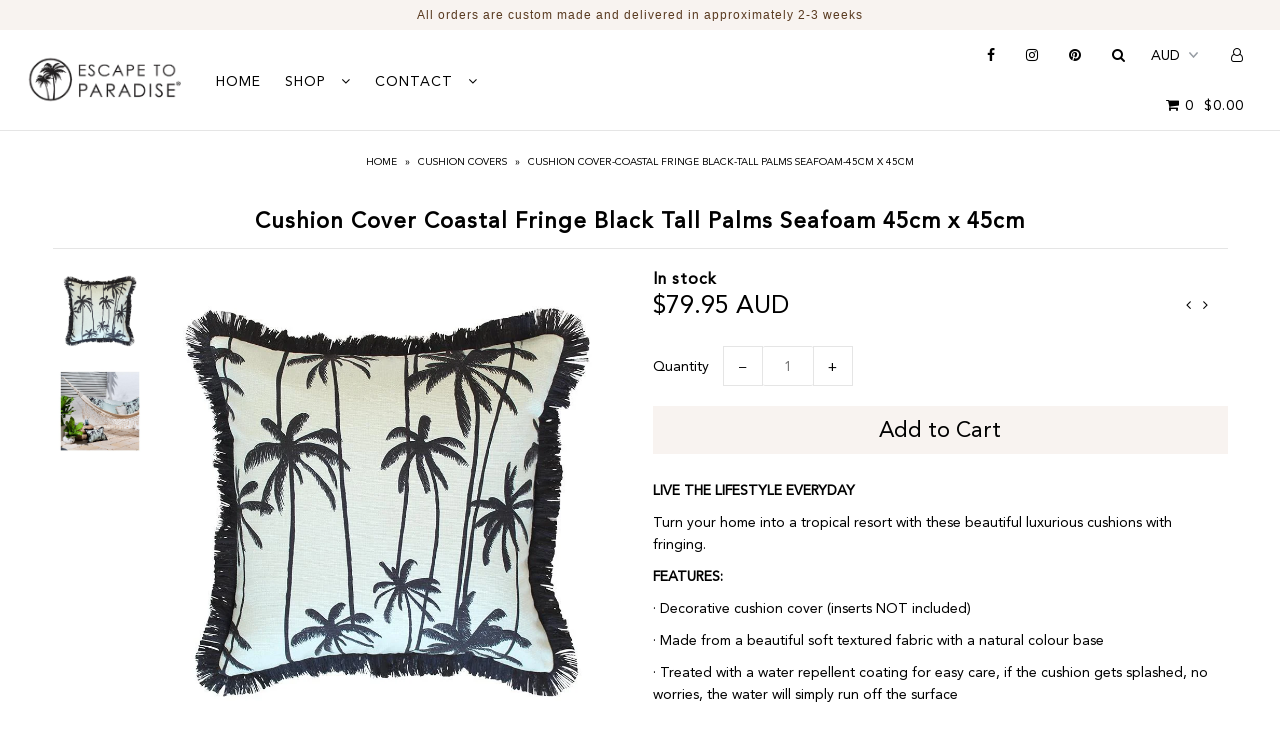

--- FILE ---
content_type: text/html; charset=utf-8
request_url: https://www.escapetoparadise.com/collections/cushion-covers/products/cushion-cover-coastal-fringe-black-tall-palms-seafoam-45cm-x-45cm
body_size: 32858
content:
<!DOCTYPE html>
<!--[if lt IE 7 ]><html class="ie ie6" lang="en"> <![endif]-->
<!--[if IE 7 ]><html class="ie ie7" lang="en"> <![endif]-->
<!--[if IE 8 ]><html class="ie ie8" lang="en"> <![endif]-->
<!--[if (gte IE 9)|!(IE)]><!--><html lang="en" class="no-js"> <!--<![endif]-->
<head>
<meta name="p:domain_verify" content="2a79d31cf24d3996c1c467534091dc77"/>
  <meta charset="utf-8" />

    
  

  
  

  
  

  
  

  
  

  
  

  
  

  
  

  
  

  
  

  
  

  
  

  
  

  
  

  
  

  
  

  
  

  

  <meta property="og:type" content="product">
  <meta property="og:title" content="Cushion Cover-Coastal Fringe Black-Tall Palms Seafoam-45cm x 45cm">
  <meta property="og:url" content="https://www.escapetoparadise.com/products/cushion-cover-coastal-fringe-black-tall-palms-seafoam-45cm-x-45cm">
  <meta property="og:description" content="LIVE THE LIFESTYLE EVERYDAY 
Turn your home into a tropical resort with these beautiful luxurious cushions with fringing.
FEATURES:
· Decorative cushion cover (inserts NOT included)
· Made from a beautiful soft textured fabric with a natural colour base
· Treated with a water repellent coating for easy care, if the cushion gets splashed, no worries, the water will simply run off the surface
· Double sided print
· Soft fringe trim along the edge of the cushion
· Concealed zipper
· Choose if you would like to purchase additional polyester inserts
ITEM SIZE: 45cm (W) x 45cm (H)
CARE INSTRUCTIONS: Hand wash and line dry recommended.">
  
    <meta property="og:image" content="http://www.escapetoparadise.com/cdn/shop/products/Escape_to_Paradise_Cushion_Cover_45cm_x_45cm_Tall_Palms_Seafoam_With_Fringe_Top_grande.jpg?v=1596600281">
    <meta property="og:image:secure_url" content="https://www.escapetoparadise.com/cdn/shop/products/Escape_to_Paradise_Cushion_Cover_45cm_x_45cm_Tall_Palms_Seafoam_With_Fringe_Top_grande.jpg?v=1596600281">
  
    <meta property="og:image" content="http://www.escapetoparadise.com/cdn/shop/products/Tall-Palms-Seafoam-Hammock_3dca5302-404d-4b9d-9e16-598f4eefcc82_grande.jpg?v=1596600281">
    <meta property="og:image:secure_url" content="https://www.escapetoparadise.com/cdn/shop/products/Tall-Palms-Seafoam-Hammock_3dca5302-404d-4b9d-9e16-598f4eefcc82_grande.jpg?v=1596600281">
  
  <meta property="og:price:amount" content="79.95">
  <meta property="og:price:currency" content="AUD">

<meta property="og:site_name" content="Escape to Paradise Custom Made">



  <meta name="twitter:card" content="summary">


  <meta name="twitter:site" content="@">


  <meta name="twitter:title" content="Cushion Cover-Coastal Fringe Black-Tall Palms Seafoam-45cm x 45cm">
  <meta name="twitter:description" content="LIVE THE LIFESTYLE EVERYDAY 
Turn your home into a tropical resort with these beautiful luxurious cushions with fringing.
FEATURES:
· Decorative cushion cover (inserts NOT included)
· Made from a beau">
  <meta name="twitter:image" content="https://www.escapetoparadise.com/cdn/shop/products/Escape_to_Paradise_Cushion_Cover_45cm_x_45cm_Tall_Palms_Seafoam_With_Fringe_Top_large.jpg?v=1596600281">
  <meta name="twitter:image:width" content="480">
  <meta name="twitter:image:height" content="480">



  <!-- SEO
================================================== -->

  <title>
    Cushion Cover-Coastal Fringe Black-Tall Palms Seafoam-45cm x 45cm &ndash; Escape to Paradise Custom Made
  </title>
  
  <meta name="description" content="LIVE THE LIFESTYLE EVERYDAY  Turn your home into a tropical resort with these beautiful luxurious cushions with fringing. FEATURES: · Decorative cushion cover (inserts NOT included) · Made from a beautiful soft textured fabric with a natural colour base · Treated with a water repellent coating for easy care, if the cus" />
  
  <link rel="canonical" href="https://www.escapetoparadise.com/products/cushion-cover-coastal-fringe-black-tall-palms-seafoam-45cm-x-45cm" />

  <!-- CSS
================================================== -->

  <link href="//www.escapetoparadise.com/cdn/shop/t/4/assets/stylesheet.css?v=35902306300893575811759260044" rel="stylesheet" type="text/css" media="all" />
  <link href="//www.escapetoparadise.com/cdn/shop/t/4/assets/queries.css?v=21779256793895650581596827640" rel="stylesheet" type="text/css" media="all" />

  <!-- JS
================================================== -->

  <script src="//ajax.googleapis.com/ajax/libs/jquery/2.2.4/jquery.min.js" type="text/javascript"></script>
  <script src="//unpkg.com/eventemitter3@latest/umd/eventemitter3.min.js" type="text/javascript"></script>

  
    <script src="//www.escapetoparadise.com/cdn/s/javascripts/currencies.js" type="text/javascript"></script>
<script src="//www.escapetoparadise.com/cdn/shop/t/4/assets/jquery.currencies.min.js?v=1102108599951402541596827608" type="text/javascript"></script>

<script>

Currency.format = 'money_with_currency_format';
var shopCurrency = 'AUD';

/* Sometimes merchants change their shop currency, let's tell our JavaScript file */
Currency.moneyFormats[shopCurrency].money_with_currency_format = "${{amount}} AUD";
Currency.moneyFormats[shopCurrency].money_format = "${{amount}}";

/* Default currency */
var defaultCurrency = 'AUD';

/* Cookie currency */
var cookieCurrency = Currency.cookie.read();

$( document ).ready(function() {
  /* Fix for customer account pages */
  jQuery('span.money span.money').each(function() {
    jQuery(this).parents('span.money').removeClass('money');
  });

  /* Saving the current price */
  jQuery('span.money').each(function() {
    jQuery(this).attr('data-currency-AUD', jQuery(this).html());
  });

  // If there's no cookie.
  if (cookieCurrency == null) {
    if (shopCurrency !== defaultCurrency) {
      Currency.convertAll(shopCurrency, defaultCurrency);
    }
    else {
      Currency.currentCurrency = defaultCurrency;
    }
  }
  // If the cookie value does not correspond to any value in the currency dropdown.
  else if (jQuery('[name=currencies]').size() && jQuery('[name=currencies] option[value=' + cookieCurrency + ']').size() === 0) {
    Currency.currentCurrency = shopCurrency;
    Currency.cookie.write(shopCurrency);
  }
  // If the cookie value is the same as the shop currency set in settings.
  else if (cookieCurrency === shopCurrency) {
    Currency.currentCurrency = shopCurrency;
  }
  // If the cookie currency is different than the shop currency.
  else {
    Currency.currentCurrency = cookieCurrency || AUD;
  }

  // Update (on load) the currency shown in currency picker to currentCurrrency.
  jQuery('[name=currencies]').val(Currency.currentCurrency).change(function() {
    var newCurrency = jQuery(this).val();

    Currency.convertAll(Currency.currentCurrency, newCurrency);
  });

  // Convert all currencies with span.money to currentCurrrency on doc.ready load.
  Currency.convertAll(shopCurrency, Currency.currentCurrency);
});

</script>

  

  
  <script src="//www.escapetoparadise.com/cdn/shopifycloud/storefront/assets/themes_support/option_selection-b017cd28.js" type="text/javascript"></script>
  <script src="//www.escapetoparadise.com/cdn/shop/t/4/assets/instafeed.js?v=75178799904149052501596827606" type="text/javascript"></script>

  <meta name="viewport" content="width=device-width, initial-scale=1">

  
  <link rel="shortcut icon" href="//www.escapetoparadise.com/cdn/shop/files/Escape-to-Paradise_Logo_Label_PNG_Favicon_32x32.gif?v=1614302227" type="image/png" />
  
  
  
  <script>window.performance && window.performance.mark && window.performance.mark('shopify.content_for_header.start');</script><meta id="shopify-digital-wallet" name="shopify-digital-wallet" content="/45446463653/digital_wallets/dialog">
<meta name="shopify-checkout-api-token" content="dbed8137d700622c1c8d032db67e759f">
<meta id="in-context-paypal-metadata" data-shop-id="45446463653" data-venmo-supported="false" data-environment="production" data-locale="en_US" data-paypal-v4="true" data-currency="AUD">
<link rel="alternate" type="application/json+oembed" href="https://www.escapetoparadise.com/products/cushion-cover-coastal-fringe-black-tall-palms-seafoam-45cm-x-45cm.oembed">
<script async="async" src="/checkouts/internal/preloads.js?locale=en-AU"></script>
<link rel="preconnect" href="https://shop.app" crossorigin="anonymous">
<script async="async" src="https://shop.app/checkouts/internal/preloads.js?locale=en-AU&shop_id=45446463653" crossorigin="anonymous"></script>
<script id="apple-pay-shop-capabilities" type="application/json">{"shopId":45446463653,"countryCode":"AU","currencyCode":"AUD","merchantCapabilities":["supports3DS"],"merchantId":"gid:\/\/shopify\/Shop\/45446463653","merchantName":"Escape to Paradise Custom Made","requiredBillingContactFields":["postalAddress","email","phone"],"requiredShippingContactFields":["postalAddress","email","phone"],"shippingType":"shipping","supportedNetworks":["visa","masterCard","amex","jcb"],"total":{"type":"pending","label":"Escape to Paradise Custom Made","amount":"1.00"},"shopifyPaymentsEnabled":true,"supportsSubscriptions":true}</script>
<script id="shopify-features" type="application/json">{"accessToken":"dbed8137d700622c1c8d032db67e759f","betas":["rich-media-storefront-analytics"],"domain":"www.escapetoparadise.com","predictiveSearch":true,"shopId":45446463653,"locale":"en"}</script>
<script>var Shopify = Shopify || {};
Shopify.shop = "escape-to-paradise-custom-made.myshopify.com";
Shopify.locale = "en";
Shopify.currency = {"active":"AUD","rate":"1.0"};
Shopify.country = "AU";
Shopify.theme = {"name":"[Boost] Dan Christie Designs","id":107726700709,"schema_name":"Icon","schema_version":"6","theme_store_id":null,"role":"main"};
Shopify.theme.handle = "null";
Shopify.theme.style = {"id":null,"handle":null};
Shopify.cdnHost = "www.escapetoparadise.com/cdn";
Shopify.routes = Shopify.routes || {};
Shopify.routes.root = "/";</script>
<script type="module">!function(o){(o.Shopify=o.Shopify||{}).modules=!0}(window);</script>
<script>!function(o){function n(){var o=[];function n(){o.push(Array.prototype.slice.apply(arguments))}return n.q=o,n}var t=o.Shopify=o.Shopify||{};t.loadFeatures=n(),t.autoloadFeatures=n()}(window);</script>
<script>
  window.ShopifyPay = window.ShopifyPay || {};
  window.ShopifyPay.apiHost = "shop.app\/pay";
  window.ShopifyPay.redirectState = null;
</script>
<script id="shop-js-analytics" type="application/json">{"pageType":"product"}</script>
<script defer="defer" async type="module" src="//www.escapetoparadise.com/cdn/shopifycloud/shop-js/modules/v2/client.init-shop-cart-sync_BApSsMSl.en.esm.js"></script>
<script defer="defer" async type="module" src="//www.escapetoparadise.com/cdn/shopifycloud/shop-js/modules/v2/chunk.common_CBoos6YZ.esm.js"></script>
<script type="module">
  await import("//www.escapetoparadise.com/cdn/shopifycloud/shop-js/modules/v2/client.init-shop-cart-sync_BApSsMSl.en.esm.js");
await import("//www.escapetoparadise.com/cdn/shopifycloud/shop-js/modules/v2/chunk.common_CBoos6YZ.esm.js");

  window.Shopify.SignInWithShop?.initShopCartSync?.({"fedCMEnabled":true,"windoidEnabled":true});

</script>
<script>
  window.Shopify = window.Shopify || {};
  if (!window.Shopify.featureAssets) window.Shopify.featureAssets = {};
  window.Shopify.featureAssets['shop-js'] = {"shop-cart-sync":["modules/v2/client.shop-cart-sync_DJczDl9f.en.esm.js","modules/v2/chunk.common_CBoos6YZ.esm.js"],"init-fed-cm":["modules/v2/client.init-fed-cm_BzwGC0Wi.en.esm.js","modules/v2/chunk.common_CBoos6YZ.esm.js"],"init-windoid":["modules/v2/client.init-windoid_BS26ThXS.en.esm.js","modules/v2/chunk.common_CBoos6YZ.esm.js"],"shop-cash-offers":["modules/v2/client.shop-cash-offers_DthCPNIO.en.esm.js","modules/v2/chunk.common_CBoos6YZ.esm.js","modules/v2/chunk.modal_Bu1hFZFC.esm.js"],"shop-button":["modules/v2/client.shop-button_D_JX508o.en.esm.js","modules/v2/chunk.common_CBoos6YZ.esm.js"],"init-shop-email-lookup-coordinator":["modules/v2/client.init-shop-email-lookup-coordinator_DFwWcvrS.en.esm.js","modules/v2/chunk.common_CBoos6YZ.esm.js"],"shop-toast-manager":["modules/v2/client.shop-toast-manager_tEhgP2F9.en.esm.js","modules/v2/chunk.common_CBoos6YZ.esm.js"],"shop-login-button":["modules/v2/client.shop-login-button_DwLgFT0K.en.esm.js","modules/v2/chunk.common_CBoos6YZ.esm.js","modules/v2/chunk.modal_Bu1hFZFC.esm.js"],"avatar":["modules/v2/client.avatar_BTnouDA3.en.esm.js"],"init-shop-cart-sync":["modules/v2/client.init-shop-cart-sync_BApSsMSl.en.esm.js","modules/v2/chunk.common_CBoos6YZ.esm.js"],"pay-button":["modules/v2/client.pay-button_BuNmcIr_.en.esm.js","modules/v2/chunk.common_CBoos6YZ.esm.js"],"init-shop-for-new-customer-accounts":["modules/v2/client.init-shop-for-new-customer-accounts_DrjXSI53.en.esm.js","modules/v2/client.shop-login-button_DwLgFT0K.en.esm.js","modules/v2/chunk.common_CBoos6YZ.esm.js","modules/v2/chunk.modal_Bu1hFZFC.esm.js"],"init-customer-accounts-sign-up":["modules/v2/client.init-customer-accounts-sign-up_TlVCiykN.en.esm.js","modules/v2/client.shop-login-button_DwLgFT0K.en.esm.js","modules/v2/chunk.common_CBoos6YZ.esm.js","modules/v2/chunk.modal_Bu1hFZFC.esm.js"],"shop-follow-button":["modules/v2/client.shop-follow-button_C5D3XtBb.en.esm.js","modules/v2/chunk.common_CBoos6YZ.esm.js","modules/v2/chunk.modal_Bu1hFZFC.esm.js"],"checkout-modal":["modules/v2/client.checkout-modal_8TC_1FUY.en.esm.js","modules/v2/chunk.common_CBoos6YZ.esm.js","modules/v2/chunk.modal_Bu1hFZFC.esm.js"],"init-customer-accounts":["modules/v2/client.init-customer-accounts_C0Oh2ljF.en.esm.js","modules/v2/client.shop-login-button_DwLgFT0K.en.esm.js","modules/v2/chunk.common_CBoos6YZ.esm.js","modules/v2/chunk.modal_Bu1hFZFC.esm.js"],"lead-capture":["modules/v2/client.lead-capture_Cq0gfm7I.en.esm.js","modules/v2/chunk.common_CBoos6YZ.esm.js","modules/v2/chunk.modal_Bu1hFZFC.esm.js"],"shop-login":["modules/v2/client.shop-login_BmtnoEUo.en.esm.js","modules/v2/chunk.common_CBoos6YZ.esm.js","modules/v2/chunk.modal_Bu1hFZFC.esm.js"],"payment-terms":["modules/v2/client.payment-terms_BHOWV7U_.en.esm.js","modules/v2/chunk.common_CBoos6YZ.esm.js","modules/v2/chunk.modal_Bu1hFZFC.esm.js"]};
</script>
<script>(function() {
  var isLoaded = false;
  function asyncLoad() {
    if (isLoaded) return;
    isLoaded = true;
    var urls = ["https:\/\/cdn.nfcube.com\/instafeed-9328a0ff1949da43ab887f9f461f1f95.js?shop=escape-to-paradise-custom-made.myshopify.com"];
    for (var i = 0; i < urls.length; i++) {
      var s = document.createElement('script');
      s.type = 'text/javascript';
      s.async = true;
      s.src = urls[i];
      var x = document.getElementsByTagName('script')[0];
      x.parentNode.insertBefore(s, x);
    }
  };
  if(window.attachEvent) {
    window.attachEvent('onload', asyncLoad);
  } else {
    window.addEventListener('load', asyncLoad, false);
  }
})();</script>
<script id="__st">var __st={"a":45446463653,"offset":39600,"reqid":"9ac1dd42-a5fd-45b5-b630-dbe0880b3dc3-1768873841","pageurl":"www.escapetoparadise.com\/collections\/cushion-covers\/products\/cushion-cover-coastal-fringe-black-tall-palms-seafoam-45cm-x-45cm","u":"8399e9d10e22","p":"product","rtyp":"product","rid":5491751583909};</script>
<script>window.ShopifyPaypalV4VisibilityTracking = true;</script>
<script id="captcha-bootstrap">!function(){'use strict';const t='contact',e='account',n='new_comment',o=[[t,t],['blogs',n],['comments',n],[t,'customer']],c=[[e,'customer_login'],[e,'guest_login'],[e,'recover_customer_password'],[e,'create_customer']],r=t=>t.map((([t,e])=>`form[action*='/${t}']:not([data-nocaptcha='true']) input[name='form_type'][value='${e}']`)).join(','),a=t=>()=>t?[...document.querySelectorAll(t)].map((t=>t.form)):[];function s(){const t=[...o],e=r(t);return a(e)}const i='password',u='form_key',d=['recaptcha-v3-token','g-recaptcha-response','h-captcha-response',i],f=()=>{try{return window.sessionStorage}catch{return}},m='__shopify_v',_=t=>t.elements[u];function p(t,e,n=!1){try{const o=window.sessionStorage,c=JSON.parse(o.getItem(e)),{data:r}=function(t){const{data:e,action:n}=t;return t[m]||n?{data:e,action:n}:{data:t,action:n}}(c);for(const[e,n]of Object.entries(r))t.elements[e]&&(t.elements[e].value=n);n&&o.removeItem(e)}catch(o){console.error('form repopulation failed',{error:o})}}const l='form_type',E='cptcha';function T(t){t.dataset[E]=!0}const w=window,h=w.document,L='Shopify',v='ce_forms',y='captcha';let A=!1;((t,e)=>{const n=(g='f06e6c50-85a8-45c8-87d0-21a2b65856fe',I='https://cdn.shopify.com/shopifycloud/storefront-forms-hcaptcha/ce_storefront_forms_captcha_hcaptcha.v1.5.2.iife.js',D={infoText:'Protected by hCaptcha',privacyText:'Privacy',termsText:'Terms'},(t,e,n)=>{const o=w[L][v],c=o.bindForm;if(c)return c(t,g,e,D).then(n);var r;o.q.push([[t,g,e,D],n]),r=I,A||(h.body.append(Object.assign(h.createElement('script'),{id:'captcha-provider',async:!0,src:r})),A=!0)});var g,I,D;w[L]=w[L]||{},w[L][v]=w[L][v]||{},w[L][v].q=[],w[L][y]=w[L][y]||{},w[L][y].protect=function(t,e){n(t,void 0,e),T(t)},Object.freeze(w[L][y]),function(t,e,n,w,h,L){const[v,y,A,g]=function(t,e,n){const i=e?o:[],u=t?c:[],d=[...i,...u],f=r(d),m=r(i),_=r(d.filter((([t,e])=>n.includes(e))));return[a(f),a(m),a(_),s()]}(w,h,L),I=t=>{const e=t.target;return e instanceof HTMLFormElement?e:e&&e.form},D=t=>v().includes(t);t.addEventListener('submit',(t=>{const e=I(t);if(!e)return;const n=D(e)&&!e.dataset.hcaptchaBound&&!e.dataset.recaptchaBound,o=_(e),c=g().includes(e)&&(!o||!o.value);(n||c)&&t.preventDefault(),c&&!n&&(function(t){try{if(!f())return;!function(t){const e=f();if(!e)return;const n=_(t);if(!n)return;const o=n.value;o&&e.removeItem(o)}(t);const e=Array.from(Array(32),(()=>Math.random().toString(36)[2])).join('');!function(t,e){_(t)||t.append(Object.assign(document.createElement('input'),{type:'hidden',name:u})),t.elements[u].value=e}(t,e),function(t,e){const n=f();if(!n)return;const o=[...t.querySelectorAll(`input[type='${i}']`)].map((({name:t})=>t)),c=[...d,...o],r={};for(const[a,s]of new FormData(t).entries())c.includes(a)||(r[a]=s);n.setItem(e,JSON.stringify({[m]:1,action:t.action,data:r}))}(t,e)}catch(e){console.error('failed to persist form',e)}}(e),e.submit())}));const S=(t,e)=>{t&&!t.dataset[E]&&(n(t,e.some((e=>e===t))),T(t))};for(const o of['focusin','change'])t.addEventListener(o,(t=>{const e=I(t);D(e)&&S(e,y())}));const B=e.get('form_key'),M=e.get(l),P=B&&M;t.addEventListener('DOMContentLoaded',(()=>{const t=y();if(P)for(const e of t)e.elements[l].value===M&&p(e,B);[...new Set([...A(),...v().filter((t=>'true'===t.dataset.shopifyCaptcha))])].forEach((e=>S(e,t)))}))}(h,new URLSearchParams(w.location.search),n,t,e,['guest_login'])})(!0,!0)}();</script>
<script integrity="sha256-4kQ18oKyAcykRKYeNunJcIwy7WH5gtpwJnB7kiuLZ1E=" data-source-attribution="shopify.loadfeatures" defer="defer" src="//www.escapetoparadise.com/cdn/shopifycloud/storefront/assets/storefront/load_feature-a0a9edcb.js" crossorigin="anonymous"></script>
<script crossorigin="anonymous" defer="defer" src="//www.escapetoparadise.com/cdn/shopifycloud/storefront/assets/shopify_pay/storefront-65b4c6d7.js?v=20250812"></script>
<script data-source-attribution="shopify.dynamic_checkout.dynamic.init">var Shopify=Shopify||{};Shopify.PaymentButton=Shopify.PaymentButton||{isStorefrontPortableWallets:!0,init:function(){window.Shopify.PaymentButton.init=function(){};var t=document.createElement("script");t.src="https://www.escapetoparadise.com/cdn/shopifycloud/portable-wallets/latest/portable-wallets.en.js",t.type="module",document.head.appendChild(t)}};
</script>
<script data-source-attribution="shopify.dynamic_checkout.buyer_consent">
  function portableWalletsHideBuyerConsent(e){var t=document.getElementById("shopify-buyer-consent"),n=document.getElementById("shopify-subscription-policy-button");t&&n&&(t.classList.add("hidden"),t.setAttribute("aria-hidden","true"),n.removeEventListener("click",e))}function portableWalletsShowBuyerConsent(e){var t=document.getElementById("shopify-buyer-consent"),n=document.getElementById("shopify-subscription-policy-button");t&&n&&(t.classList.remove("hidden"),t.removeAttribute("aria-hidden"),n.addEventListener("click",e))}window.Shopify?.PaymentButton&&(window.Shopify.PaymentButton.hideBuyerConsent=portableWalletsHideBuyerConsent,window.Shopify.PaymentButton.showBuyerConsent=portableWalletsShowBuyerConsent);
</script>
<script data-source-attribution="shopify.dynamic_checkout.cart.bootstrap">document.addEventListener("DOMContentLoaded",(function(){function t(){return document.querySelector("shopify-accelerated-checkout-cart, shopify-accelerated-checkout")}if(t())Shopify.PaymentButton.init();else{new MutationObserver((function(e,n){t()&&(Shopify.PaymentButton.init(),n.disconnect())})).observe(document.body,{childList:!0,subtree:!0})}}));
</script>
<link id="shopify-accelerated-checkout-styles" rel="stylesheet" media="screen" href="https://www.escapetoparadise.com/cdn/shopifycloud/portable-wallets/latest/accelerated-checkout-backwards-compat.css" crossorigin="anonymous">
<style id="shopify-accelerated-checkout-cart">
        #shopify-buyer-consent {
  margin-top: 1em;
  display: inline-block;
  width: 100%;
}

#shopify-buyer-consent.hidden {
  display: none;
}

#shopify-subscription-policy-button {
  background: none;
  border: none;
  padding: 0;
  text-decoration: underline;
  font-size: inherit;
  cursor: pointer;
}

#shopify-subscription-policy-button::before {
  box-shadow: none;
}

      </style>

<script>window.performance && window.performance.mark && window.performance.mark('shopify.content_for_header.end');</script>


  <link rel="next" href="/next"/>
  <link rel="prev" href="/prev"/>

  
  <script src="//www.escapetoparadise.com/cdn/shop/t/4/assets/theme.js?v=160971675249537352751596827684" type="text/javascript"></script>











<!-- GS-Inventory Start. Do not change -->
  
  <script class="gsinvProdScript">
    gsInventoryDefaultV = "35465795895461";
    cntImages = 0;
    gsInventoryQty = {};
    gsIncoming = {};    
    gsIncomingDate = {};
    gsInventoryContinue = {};
    gssiproductUrl = "cushion-cover-coastal-fringe-black-tall-palms-seafoam-45cm-x-45cm";
     gsInventoryQty[35465795895461] =  'na'  ; gsIncomingDate[35465795895461] = ''; gsInventoryContinue[35465795895461] = 'continue'; gsIncoming[35465795895461] =  false  ; cntImages++;     
  </script>


<link rel="stylesheet" href="https://gravity-apps.com/variantmanager/assetsgs/animate2.css"/><script type="text/javascript" src="https://gravity-apps.com/showinventory/js/shopify/gsinventory2902.js?v=34e473914d8dc79cab95f7091c8e2826"></script>
<!-- GS-Inventory End. Do not change  -->
<!--begin-boost-pfs-filter-css-->
  <link href="//www.escapetoparadise.com/cdn/shop/t/4/assets/boost-pfs.scss.css?v=83328941318961524091706351002" rel="stylesheet" type="text/css" media="all" />

<!--end-boost-pfs-filter-css-->




<!-- check for active ws customer --><!-- add querystring to search in test mode -->

<!-- redirect to ws-cart -->

<!-- ajax data  -->

  


<!-- product data -->

  
   <span id="wsgReloadPrices_Window" style="display: none"></span>
  <div class="wsg-collections-list-5491751583909" style="display:none">[{"id":292274503871,"handle":"aqua-cushion-covers","title":"Aqua Cushion Covers","updated_at":"2025-10-14T17:37:53+11:00","body_html":"","published_at":"2022-08-14T16:56:37+10:00","sort_order":"alpha-asc","template_suffix":"","disjunctive":true,"rules":[{"column":"tag","relation":"equals","condition":"Aqua"},{"column":"tag","relation":"equals","condition":"Classic Palms Aqua"},{"column":"tag","relation":"equals","condition":"Seafoam"},{"column":"tag","relation":"equals","condition":"Mint"}],"published_scope":"web"},{"id":210898223269,"handle":"coastal-style","title":"Coastal Style","updated_at":"2025-10-14T17:37:53+11:00","body_html":"\u003cimg src=\"https:\/\/cdn.shopify.com\/s\/files\/1\/1993\/3209\/files\/Style-Header-Coastal_6e1927bb-3467-4c91-8676-63c1d679de2d.jpg?v=1524794643\" alt=\"\"\u003e","published_at":"2020-08-05T15:03:56+10:00","sort_order":"alpha-asc","template_suffix":"","disjunctive":true,"rules":[{"column":"tag","relation":"equals","condition":"Amalfi Coral"},{"column":"tag","relation":"equals","condition":"Aqua"},{"column":"tag","relation":"equals","condition":"Atoll"},{"column":"tag","relation":"equals","condition":"Avalon"},{"column":"tag","relation":"equals","condition":"Avalon Aqua"},{"column":"tag","relation":"equals","condition":"Bamboo"},{"column":"tag","relation":"equals","condition":"Beach Vista"},{"column":"tag","relation":"equals","condition":"Bleached Beach Days"},{"column":"tag","relation":"equals","condition":"Bohemian Teal"},{"column":"tag","relation":"equals","condition":"Bondi Walk About"},{"column":"tag","relation":"equals","condition":"Bora Bora"},{"column":"tag","relation":"equals","condition":"Cabana Black"},{"column":"tag","relation":"equals","condition":"Cabana Natural"},{"column":"tag","relation":"equals","condition":"Classic Palms Aqua"},{"column":"tag","relation":"equals","condition":"Coco"},{"column":"tag","relation":"equals","condition":"Coral Aqua"},{"column":"tag","relation":"equals","condition":"Deck Stripe Aqua"},{"column":"tag","relation":"equals","condition":"Deck Stripe Aqua White"},{"column":"tag","relation":"equals","condition":"Deck Stripe Teal"},{"column":"tag","relation":"equals","condition":"Deck Stripe Teal \/ Natural Base"},{"column":"tag","relation":"equals","condition":"Freshwater"},{"column":"tag","relation":"equals","condition":"Herringbone Teal"},{"column":"tag","relation":"equals","condition":"Hula Moon"},{"column":"tag","relation":"equals","condition":"Mandala Mint"},{"column":"tag","relation":"equals","condition":"Ocean"},{"column":"tag","relation":"equals","condition":"Palm Trees Natural"},{"column":"tag","relation":"equals","condition":"Palm Trees White"},{"column":"tag","relation":"equals","condition":"Palm Trees White Edge"},{"column":"tag","relation":"equals","condition":"Poolside"},{"column":"tag","relation":"equals","condition":"Poolside Blue"},{"column":"tag","relation":"equals","condition":"Rising"},{"column":"tag","relation":"equals","condition":"Salt"},{"column":"tag","relation":"equals","condition":"Seafoam"},{"column":"tag","relation":"equals","condition":"Shore Wash"},{"column":"tag","relation":"equals","condition":"Side Stripe Seafoam"},{"column":"tag","relation":"equals","condition":"Side Stripe Teal"},{"column":"tag","relation":"equals","condition":"Surf Wash"},{"column":"tag","relation":"equals","condition":"Tall Palms Seafoam"},{"column":"tag","relation":"equals","condition":"Teal"},{"column":"tag","relation":"equals","condition":"Vacation"},{"column":"tag","relation":"equals","condition":"Weekends"},{"column":"tag","relation":"equals","condition":"Moonlight"},{"column":"tag","relation":"equals","condition":"Pastels"},{"column":"tag","relation":"equals","condition":"Lux Teal"},{"column":"tag","relation":"equals","condition":"Palm Trees Aqua"},{"column":"tag","relation":"equals","condition":"Waves Aqua"},{"column":"tag","relation":"equals","condition":"Kale"},{"column":"tag","relation":"equals","condition":"Palm Fronds"},{"column":"tag","relation":"equals","condition":"Pale Mint"},{"column":"tag","relation":"equals","condition":"Mint Dot"},{"column":"tag","relation":"equals","condition":"Mint Zebra"},{"column":"tag","relation":"equals","condition":"Pink and Blue Leaves"}],"published_scope":"web"},{"id":210898354341,"handle":"cushion-covers","title":"Cushion Covers","updated_at":"2026-01-17T23:15:42+11:00","body_html":"\u003cp\u003eAn easy way to add colour, pattern and texture to your living spaces, our exclusive Escape to Paradise cushions arrive in brand new designs every month.\u003c\/p\u003e\n\u003cp\u003eChoose from our ESCAPE TO PARADISE extensive online range of stylish velvet cushions, digitally printed cushions, water resistant cushions, designer Indoor \u0026amp; outdoor cushions, statement cushions, contemporary floor cushions and more.\u003c\/p\u003e","published_at":"2020-08-05T15:03:58+10:00","sort_order":"manual","template_suffix":"","disjunctive":true,"rules":[{"column":"tag","relation":"equals","condition":"Cushion Cover"},{"column":"tag","relation":"equals","condition":"Round Cushion Cover"},{"column":"tag","relation":"equals","condition":"Velvet Cushion Cover"}],"published_scope":"web"},{"id":210898026661,"handle":"globofilter-best-selling-products-index","title":"Globo Filter Best Selling Index - Do not delete","updated_at":"2026-01-17T23:15:42+11:00","body_html":null,"published_at":"2020-08-05T15:03:54+10:00","sort_order":"best-selling","template_suffix":null,"disjunctive":true,"rules":[{"column":"variant_price","relation":"greater_than","condition":"0"}],"published_scope":"web"},{"id":210897993893,"handle":"shop-all","title":"Shop All","updated_at":"2026-01-17T23:15:42+11:00","body_html":"","published_at":"2020-08-05T15:03:53+10:00","sort_order":"manual","template_suffix":"","disjunctive":false,"rules":[{"column":"vendor","relation":"equals","condition":"Escape to Paradise"}],"published_scope":"web"}]</div>
  <div class="wsg-product-tags-5491751583909" style="display:none">["45cm x 45cm","Aqua","Coastal Fringe Black","Cushion Cover","Tall Palms Seafoam"]</div>


<script>
//==========================================
//      Set global liquid variables
//==========================================
  //general variables
  var wsgVersion = 4.82;
  var wsgActive = true;
  var isWsgCustomer = false;
  var wsgRunCollection;
  var wsgBetaRestrictedCart = true;
  var wsgCollectionObserver;
  var wsgRunProduct;
  var wsgRunCart;
  var wsgCartObserver = false;
  var wsgShopCountryCode = "AU";
  var wsgRunSinglePage;
  var wsgRunSignup;
  //AJAX variables
  var wsgRunAjax;
  var wsgAjaxCart; 
  var runProxy;
  var hideDomElements = [".additional_checkout_buttons",".CartCost",".was",".was-listing",".hideWsg"]; 
  var wsgData = {"activeTags":["Wholesale","Trade"],"customer":{"accountMessage":"","loginMessage":"Log in to your wholesale account here.","redirectMessage":"Keep an eye on your email. As soon as we verify your account we will send you an email with a link to set up your password and start shopping.","signup":{"autoInvite":false,"autoTags":[],"taxExempt":true},"accountPendingTitle":"Account Created!"},"hideDrafts":[],"net_orders":{"netTag":"Account","enabled":true,"autoPending":false,"netRedirect":{"title":"Thank you for your order!","message":"Your order will be custom made for you. Payment is required 30 days from the invoice date. ","autoEmail":true},"defaultPaymentTermsTemplateId":"","netTags":[]},"page_styles":{"btnClasses":"","proxyMargin":0,"shipMargin":50},"quantity":{"collections":[],"migratedToCurrent":true,"products":[]},"server_link":"https://www.wholesalegorilla.app/shop_assets/wsg-index.js","shipping_rates":{"fixedPercent":-1,"flatRate":-1,"freeShippingMin":-1,"ignoreAll":false,"ignoreCarrierRates":false,"internationalMsg":{"message":"Because you are outside of our home country we will calculate your shipping and send you an invoice shortly.","title":"Thank you for your order!"},"redirectInternational":false,"useShopifyDefault":true,"deliveryTime":"","handlingFee":-1,"ignoreShopifyFreeRates":false,"localDelivery":{"isEnabled":false,"minOrderPrice":0},"localPickup":{"isEnabled":false,"minOrderPrice":0}},"shop_preferences":{"autoBackorder":false,"checkInventory":false,"draftNotification":true,"exclusions":[],"hideExclusions":true,"minOrder":-1,"retailPrice":{"enable":false,"label":" MSRP","lowerOpacity":true,"strikethrough":false},"showShipPartial":false,"taxRate":-1,"transitions":{"installedTransitions":false,"showTransitions":false},"cart":{"note":{"description":"","isRequired":false},"poNumber":{"isRequired":false,"isShow":false},"termsAndConditions":{"isEnable":false,"text":""}},"exclusionsAndLocksSettings":{"hidePrices":{"link":"","loginToViewPrices":false,"replacementText":""}},"lockedPages":[],"tagsOverrideExclusions":[]},"single_page":{"collapseCollections":true,"linkInCart":true,"menuAction":"include","message":"","isShowInventoryInfo":true,"isShowSku":true,"isHideSPOFbtn":false,"excludeCollections":{"gid://shopify/Collection/210897993893":{"title":"Shop All","handle":"shop-all","id":"gid://shopify/Collection/210897993893"},"gid://shopify/Collection/210898059429":{"title":"Cushion Inserts","handle":"cushion-inserts","id":"gid://shopify/Collection/210898059429"},"gid://shopify/Collection/210898354341":{"title":"Cushion Covers","handle":"cushion-covers","id":"gid://shopify/Collection/210898354341"},"gid://shopify/Collection/210898387109":{"title":"SALE","handle":"sale","id":"gid://shopify/Collection/210898387109"},"gid://shopify/Collection/210898452645":{"title":"Table Runners","handle":"table-runners","id":"gid://shopify/Collection/210898452645"},"gid://shopify/Collection/210898485413":{"title":"Placemats","handle":"placemats","id":"gid://shopify/Collection/210898485413"},"gid://shopify/Collection/210898747557":{"title":"Floor Cushion Covers","handle":"floor-cushion-covers","id":"gid://shopify/Collection/210898747557"},"gid://shopify/Collection/292226334911":{"title":"Black Cushion Covers","handle":"black-cushion-covers","id":"gid://shopify/Collection/292226334911"},"gid://shopify/Collection/292274471103":{"title":"Green Cushion Covers","handle":"green-cushion-covers","id":"gid://shopify/Collection/292274471103"},"gid://shopify/Collection/292274503871":{"title":"Aqua Cushion Covers","handle":"aqua-cushion-covers","id":"gid://shopify/Collection/292274503871"},"gid://shopify/Collection/292274569407":{"title":"Yellow Cushion Covers","handle":"yellow-cushion-covers","id":"gid://shopify/Collection/292274569407"},"gid://shopify/Collection/292274602175":{"title":"Blue Cushion Covers","handle":"blue-cushion-covers","id":"gid://shopify/Collection/292274602175"},"gid://shopify/Collection/292274667711":{"title":"Beige Cushion Covers","handle":"beige-cushion-covers","id":"gid://shopify/Collection/292274667711"},"gid://shopify/Collection/292274700479":{"title":"Pink Cushion Covers","handle":"pink-cushion-covers","id":"gid://shopify/Collection/292274700479"},"gid://shopify/Collection/292274733247":{"title":"Teal Cushion Covers","handle":"teal-cushion-covers","id":"gid://shopify/Collection/292274733247"},"gid://shopify/Collection/292274766015":{"title":"Peach Cushion Covers","handle":"peach-cushion-covers","id":"gid://shopify/Collection/292274766015"},"gid://shopify/Collection/292274798783":{"title":"Grey Cushion Covers","handle":"grey-cushion-covers","id":"gid://shopify/Collection/292274798783"}}},"translations":{"custom":false,"enable":false,"language":"english"},"volume_discounts":{"discounts":[],"enabled":false,"settings":{"custom_messages":{"custom_banner":{"banner_default":true,"banner_input":"Spend {{$}}, receive {{%}} off of your order."},"custom_success":{"success_default":true,"success_input":"Congratulations!  You received {{%}} off of your order!"}}},"quantity_discounts":{"collections":[],"enabled":false,"products":[]}}}    
  var wsgProdData = {"id":5491751583909,"title":"Cushion Cover-Coastal Fringe Black-Tall Palms Seafoam-45cm x 45cm","handle":"cushion-cover-coastal-fringe-black-tall-palms-seafoam-45cm-x-45cm","description":"\u003cp\u003e\u003cstrong\u003eLIVE THE LIFESTYLE EVERYDAY\u003c\/strong\u003e\u003cspan\u003e \u003c\/span\u003e\u003c\/p\u003e\n\u003cp\u003e\u003cspan\u003eTurn your home into a tropical resort with these beautiful luxurious cushions with fringing.\u003c\/span\u003e\u003c\/p\u003e\n\u003cp\u003e\u003cstrong\u003eFEATURES:\u003c\/strong\u003e\u003c\/p\u003e\n\u003cp\u003e\u003cspan\u003e· Decorative cushion cover (inserts NOT included)\u003c\/span\u003e\u003c\/p\u003e\n\u003cp\u003e\u003cspan\u003e· Made from a beautiful soft textured fabric with a natural colour base\u003c\/span\u003e\u003c\/p\u003e\n\u003cp\u003e\u003cspan\u003e· Treated with a water repellent coating for easy care, if the cushion gets splashed, no worries, the water will simply run off the surface\u003c\/span\u003e\u003c\/p\u003e\n\u003cp\u003e\u003cspan\u003e· Double sided print\u003c\/span\u003e\u003c\/p\u003e\n\u003cp\u003e\u003cspan\u003e· Soft fringe trim along the edge of the cushion\u003c\/span\u003e\u003c\/p\u003e\n\u003cp\u003e\u003cspan\u003e· Concealed zipper\u003c\/span\u003e\u003c\/p\u003e\n\u003cp\u003e\u003cspan\u003e· Choose if you would like to purchase additional polyester inserts\u003c\/span\u003e\u003c\/p\u003e\n\u003cp\u003e\u003cstrong\u003eITEM SIZE:\u003c\/strong\u003e\u003cspan\u003e 45cm (W) x 45cm (H)\u003c\/span\u003e\u003c\/p\u003e\n\u003cp\u003e\u003cstrong\u003eCARE INSTRUCTIONS:\u003c\/strong\u003e\u003cspan\u003e Hand wash and line dry recommended.\u003c\/span\u003e\u003c\/p\u003e","published_at":"2018-11-11T23:18:09+11:00","created_at":"2020-08-05T14:04:41+10:00","vendor":"Escape to Paradise","type":"Fringed Cushion Covers","tags":["45cm x 45cm","Aqua","Coastal Fringe Black","Cushion Cover","Tall Palms Seafoam"],"price":7995,"price_min":7995,"price_max":7995,"available":true,"price_varies":false,"compare_at_price":null,"compare_at_price_min":0,"compare_at_price_max":0,"compare_at_price_varies":false,"variants":[{"id":35465795895461,"title":"Default","option1":"Default","option2":null,"option3":null,"sku":"CEP12219102FB","requires_shipping":true,"taxable":true,"featured_image":null,"available":true,"name":"Cushion Cover-Coastal Fringe Black-Tall Palms Seafoam-45cm x 45cm","public_title":null,"options":["Default"],"price":7995,"weight":175,"compare_at_price":null,"inventory_management":null,"barcode":null,"requires_selling_plan":false,"selling_plan_allocations":[]}],"images":["\/\/www.escapetoparadise.com\/cdn\/shop\/products\/Escape_to_Paradise_Cushion_Cover_45cm_x_45cm_Tall_Palms_Seafoam_With_Fringe_Top.jpg?v=1596600281","\/\/www.escapetoparadise.com\/cdn\/shop\/products\/Tall-Palms-Seafoam-Hammock_3dca5302-404d-4b9d-9e16-598f4eefcc82.jpg?v=1596600281"],"featured_image":"\/\/www.escapetoparadise.com\/cdn\/shop\/products\/Escape_to_Paradise_Cushion_Cover_45cm_x_45cm_Tall_Palms_Seafoam_With_Fringe_Top.jpg?v=1596600281","options":["Title"],"media":[{"alt":null,"id":10450827608229,"position":1,"preview_image":{"aspect_ratio":1.0,"height":900,"width":900,"src":"\/\/www.escapetoparadise.com\/cdn\/shop\/products\/Escape_to_Paradise_Cushion_Cover_45cm_x_45cm_Tall_Palms_Seafoam_With_Fringe_Top.jpg?v=1596600281"},"aspect_ratio":1.0,"height":900,"media_type":"image","src":"\/\/www.escapetoparadise.com\/cdn\/shop\/products\/Escape_to_Paradise_Cushion_Cover_45cm_x_45cm_Tall_Palms_Seafoam_With_Fringe_Top.jpg?v=1596600281","width":900},{"alt":null,"id":10450827640997,"position":2,"preview_image":{"aspect_ratio":1.0,"height":900,"width":900,"src":"\/\/www.escapetoparadise.com\/cdn\/shop\/products\/Tall-Palms-Seafoam-Hammock_3dca5302-404d-4b9d-9e16-598f4eefcc82.jpg?v=1596600281"},"aspect_ratio":1.0,"height":900,"media_type":"image","src":"\/\/www.escapetoparadise.com\/cdn\/shop\/products\/Tall-Palms-Seafoam-Hammock_3dca5302-404d-4b9d-9e16-598f4eefcc82.jpg?v=1596600281","width":900}],"requires_selling_plan":false,"selling_plan_groups":[],"content":"\u003cp\u003e\u003cstrong\u003eLIVE THE LIFESTYLE EVERYDAY\u003c\/strong\u003e\u003cspan\u003e \u003c\/span\u003e\u003c\/p\u003e\n\u003cp\u003e\u003cspan\u003eTurn your home into a tropical resort with these beautiful luxurious cushions with fringing.\u003c\/span\u003e\u003c\/p\u003e\n\u003cp\u003e\u003cstrong\u003eFEATURES:\u003c\/strong\u003e\u003c\/p\u003e\n\u003cp\u003e\u003cspan\u003e· Decorative cushion cover (inserts NOT included)\u003c\/span\u003e\u003c\/p\u003e\n\u003cp\u003e\u003cspan\u003e· Made from a beautiful soft textured fabric with a natural colour base\u003c\/span\u003e\u003c\/p\u003e\n\u003cp\u003e\u003cspan\u003e· Treated with a water repellent coating for easy care, if the cushion gets splashed, no worries, the water will simply run off the surface\u003c\/span\u003e\u003c\/p\u003e\n\u003cp\u003e\u003cspan\u003e· Double sided print\u003c\/span\u003e\u003c\/p\u003e\n\u003cp\u003e\u003cspan\u003e· Soft fringe trim along the edge of the cushion\u003c\/span\u003e\u003c\/p\u003e\n\u003cp\u003e\u003cspan\u003e· Concealed zipper\u003c\/span\u003e\u003c\/p\u003e\n\u003cp\u003e\u003cspan\u003e· Choose if you would like to purchase additional polyester inserts\u003c\/span\u003e\u003c\/p\u003e\n\u003cp\u003e\u003cstrong\u003eITEM SIZE:\u003c\/strong\u003e\u003cspan\u003e 45cm (W) x 45cm (H)\u003c\/span\u003e\u003c\/p\u003e\n\u003cp\u003e\u003cstrong\u003eCARE INSTRUCTIONS:\u003c\/strong\u003e\u003cspan\u003e Hand wash and line dry recommended.\u003c\/span\u003e\u003c\/p\u003e"}	
  //product variables
  var wsgCustomerTags = null
  var wsgCollectionsList = [{"id":292274503871,"handle":"aqua-cushion-covers","title":"Aqua Cushion Covers","updated_at":"2025-10-14T17:37:53+11:00","body_html":"","published_at":"2022-08-14T16:56:37+10:00","sort_order":"alpha-asc","template_suffix":"","disjunctive":true,"rules":[{"column":"tag","relation":"equals","condition":"Aqua"},{"column":"tag","relation":"equals","condition":"Classic Palms Aqua"},{"column":"tag","relation":"equals","condition":"Seafoam"},{"column":"tag","relation":"equals","condition":"Mint"}],"published_scope":"web"},{"id":210898223269,"handle":"coastal-style","title":"Coastal Style","updated_at":"2025-10-14T17:37:53+11:00","body_html":"\u003cimg src=\"https:\/\/cdn.shopify.com\/s\/files\/1\/1993\/3209\/files\/Style-Header-Coastal_6e1927bb-3467-4c91-8676-63c1d679de2d.jpg?v=1524794643\" alt=\"\"\u003e","published_at":"2020-08-05T15:03:56+10:00","sort_order":"alpha-asc","template_suffix":"","disjunctive":true,"rules":[{"column":"tag","relation":"equals","condition":"Amalfi Coral"},{"column":"tag","relation":"equals","condition":"Aqua"},{"column":"tag","relation":"equals","condition":"Atoll"},{"column":"tag","relation":"equals","condition":"Avalon"},{"column":"tag","relation":"equals","condition":"Avalon Aqua"},{"column":"tag","relation":"equals","condition":"Bamboo"},{"column":"tag","relation":"equals","condition":"Beach Vista"},{"column":"tag","relation":"equals","condition":"Bleached Beach Days"},{"column":"tag","relation":"equals","condition":"Bohemian Teal"},{"column":"tag","relation":"equals","condition":"Bondi Walk About"},{"column":"tag","relation":"equals","condition":"Bora Bora"},{"column":"tag","relation":"equals","condition":"Cabana Black"},{"column":"tag","relation":"equals","condition":"Cabana Natural"},{"column":"tag","relation":"equals","condition":"Classic Palms Aqua"},{"column":"tag","relation":"equals","condition":"Coco"},{"column":"tag","relation":"equals","condition":"Coral Aqua"},{"column":"tag","relation":"equals","condition":"Deck Stripe Aqua"},{"column":"tag","relation":"equals","condition":"Deck Stripe Aqua White"},{"column":"tag","relation":"equals","condition":"Deck Stripe Teal"},{"column":"tag","relation":"equals","condition":"Deck Stripe Teal \/ Natural Base"},{"column":"tag","relation":"equals","condition":"Freshwater"},{"column":"tag","relation":"equals","condition":"Herringbone Teal"},{"column":"tag","relation":"equals","condition":"Hula Moon"},{"column":"tag","relation":"equals","condition":"Mandala Mint"},{"column":"tag","relation":"equals","condition":"Ocean"},{"column":"tag","relation":"equals","condition":"Palm Trees Natural"},{"column":"tag","relation":"equals","condition":"Palm Trees White"},{"column":"tag","relation":"equals","condition":"Palm Trees White Edge"},{"column":"tag","relation":"equals","condition":"Poolside"},{"column":"tag","relation":"equals","condition":"Poolside Blue"},{"column":"tag","relation":"equals","condition":"Rising"},{"column":"tag","relation":"equals","condition":"Salt"},{"column":"tag","relation":"equals","condition":"Seafoam"},{"column":"tag","relation":"equals","condition":"Shore Wash"},{"column":"tag","relation":"equals","condition":"Side Stripe Seafoam"},{"column":"tag","relation":"equals","condition":"Side Stripe Teal"},{"column":"tag","relation":"equals","condition":"Surf Wash"},{"column":"tag","relation":"equals","condition":"Tall Palms Seafoam"},{"column":"tag","relation":"equals","condition":"Teal"},{"column":"tag","relation":"equals","condition":"Vacation"},{"column":"tag","relation":"equals","condition":"Weekends"},{"column":"tag","relation":"equals","condition":"Moonlight"},{"column":"tag","relation":"equals","condition":"Pastels"},{"column":"tag","relation":"equals","condition":"Lux Teal"},{"column":"tag","relation":"equals","condition":"Palm Trees Aqua"},{"column":"tag","relation":"equals","condition":"Waves Aqua"},{"column":"tag","relation":"equals","condition":"Kale"},{"column":"tag","relation":"equals","condition":"Palm Fronds"},{"column":"tag","relation":"equals","condition":"Pale Mint"},{"column":"tag","relation":"equals","condition":"Mint Dot"},{"column":"tag","relation":"equals","condition":"Mint Zebra"},{"column":"tag","relation":"equals","condition":"Pink and Blue Leaves"}],"published_scope":"web"},{"id":210898354341,"handle":"cushion-covers","title":"Cushion Covers","updated_at":"2026-01-17T23:15:42+11:00","body_html":"\u003cp\u003eAn easy way to add colour, pattern and texture to your living spaces, our exclusive Escape to Paradise cushions arrive in brand new designs every month.\u003c\/p\u003e\n\u003cp\u003eChoose from our ESCAPE TO PARADISE extensive online range of stylish velvet cushions, digitally printed cushions, water resistant cushions, designer Indoor \u0026amp; outdoor cushions, statement cushions, contemporary floor cushions and more.\u003c\/p\u003e","published_at":"2020-08-05T15:03:58+10:00","sort_order":"manual","template_suffix":"","disjunctive":true,"rules":[{"column":"tag","relation":"equals","condition":"Cushion Cover"},{"column":"tag","relation":"equals","condition":"Round Cushion Cover"},{"column":"tag","relation":"equals","condition":"Velvet Cushion Cover"}],"published_scope":"web"},{"id":210898026661,"handle":"globofilter-best-selling-products-index","title":"Globo Filter Best Selling Index - Do not delete","updated_at":"2026-01-17T23:15:42+11:00","body_html":null,"published_at":"2020-08-05T15:03:54+10:00","sort_order":"best-selling","template_suffix":null,"disjunctive":true,"rules":[{"column":"variant_price","relation":"greater_than","condition":"0"}],"published_scope":"web"},{"id":210897993893,"handle":"shop-all","title":"Shop All","updated_at":"2026-01-17T23:15:42+11:00","body_html":"","published_at":"2020-08-05T15:03:53+10:00","sort_order":"manual","template_suffix":"","disjunctive":false,"rules":[{"column":"vendor","relation":"equals","condition":"Escape to Paradise"}],"published_scope":"web"}] 

  //money formatting
  var wsgMoneyFormat = "${{amount}}";

  
    var wsgCurrentVariant = 35465795895461;
  
  var wsgAjaxSettings = {"price":".money","subtotal":".ajaxcart__footer .money"};
  var wsgSwatch = "";
  var wsgQVSelector = [".fancybox-inner"];
  var wsgPriceSelectors = {
    productPrice: [".product-price",".money"],
    collectionPrices: [".prod-price",".onsale",".price",".product__price"]
  };
  
//Load WSG script
(function(){
  //Libraries required to run Wholesale Gorilla.  Do not delete unless you have uninstalled Wholesale Gorilla.

//shopify common
"undefined"==typeof window.wsgShopify&&(window.wsgShopify={}),wsgShopify.bind=function(t,e){return function(){return t.apply(e,arguments)}},wsgShopify.setSelectorByValue=function(t,e){for(var n=0,i=t.options.length;n<i;n++){var o=t.options[n];if(e==o.value||e==o.innerHTML)return t.selectedIndex=n}},wsgShopify.addListener=function(t,e,n){t.addEventListener?t.addEventListener(e,n,!1):t.attachEvent("on"+e,n)},wsgShopify.postLink=function(t,e){var n=(e=e||{}).method||"post",i=e.parameters||{},o=document.createElement("form");for(var r in o.setAttribute("method",n),o.setAttribute("action",t),i){var l=document.createElement("input");l.setAttribute("type","hidden"),l.setAttribute("name",r),l.setAttribute("value",i[r]),o.appendChild(l)}document.body.appendChild(o),o.submit(),document.body.removeChild(o)},wsgShopify.CountryProvinceSelector=function(t,e,n){this.countryEl=document.getElementById(t),this.provinceEl=document.getElementById(e),this.provinceContainer=document.getElementById(n.hideElement||e),wsgShopify.addListener(this.countryEl,"change",wsgShopify.bind(this.countryHandler,this)),this.initCountry(),this.initProvince()},wsgShopify.CountryProvinceSelector.prototype={initCountry:function(){var t=this.countryEl.getAttribute("data-default");wsgShopify.setSelectorByValue(this.countryEl,t),this.countryHandler()},initProvince:function(){var t=this.provinceEl.getAttribute("data-default");t&&0<this.provinceEl.options.length&&wsgShopify.setSelectorByValue(this.provinceEl,t)},countryHandler:function(){var t=(i=this.countryEl.options[this.countryEl.selectedIndex]).getAttribute("data-provinces"),e=JSON.parse(t);if(this.clearOptions(this.provinceEl),e&&0==e.length)this.provinceContainer.style.display="none";else{for(var n=0;n<e.length;n++){var i;(i=document.createElement("option")).value=e[n][0],i.innerHTML=e[n][1],this.provinceEl.appendChild(i)}this.provinceContainer.style.display=""}},clearOptions:function(t){for(;t.firstChild;)t.removeChild(t.firstChild)},setOptions:function(t,e){var n=0;for(e.length;n<e.length;n++){var i=document.createElement("option");i.value=e[n],i.innerHTML=e[n],t.appendChild(i)}}};

//Option selection
function floatToString(t,e){var o=t.toFixed(e).toString();return o.match(/^\.\d+/)?"0"+o:o}"undefined"==typeof window.wsgShopify&&(window.wsgShopify={}),wsgShopify.each=function(t,e){for(var o=0;o<t.length;o++)e(t[o],o)},wsgShopify.map=function(t,e){for(var o=[],i=0;i<t.length;i++)o.push(e(t[i],i));return o},wsgShopify.arrayIncludes=function(t,e){for(var o=0;o<t.length;o++)if(t[o]==e)return!0;return!1},wsgShopify.uniq=function(t){for(var e=[],o=0;o<t.length;o++)wsgShopify.arrayIncludes(e,t[o])||e.push(t[o]);return e},wsgShopify.isDefined=function(t){return void 0!==t},wsgShopify.getClass=function(t){return Object.prototype.toString.call(t).slice(8,-1)},wsgShopify.extend=function(t,e){function o(){}o.prototype=e.prototype,t.prototype=new o,(t.prototype.constructor=t).baseConstructor=e,t.superClass=e.prototype},wsgShopify.locationSearch=function(){return window.location.search},wsgShopify.locationHash=function(){return window.location.hash},wsgShopify.replaceState=function(t){window.history.replaceState({},document.title,t)},wsgShopify.urlParam=function(t){var e=RegExp("[?&]"+t+"=([^&#]*)").exec(wsgShopify.locationSearch());return e&&decodeURIComponent(e[1].replace(/\+/g," "))},wsgShopify.newState=function(t,e){return(wsgShopify.urlParam(t)?wsgShopify.locationSearch().replace(RegExp("("+t+"=)[^&#]+"),"$1"+e):""===wsgShopify.locationSearch()?"?"+t+"="+e:wsgShopify.locationSearch()+"&"+t+"="+e)+wsgShopify.locationHash()},wsgShopify.setParam=function(t,e){wsgShopify.replaceState(wsgShopify.newState(t,e))},wsgShopify.Product=function(t){wsgShopify.isDefined(t)&&this.update(t)},wsgShopify.Product.prototype.update=function(t){for(property in t)this[property]=t[property]},wsgShopify.Product.prototype.optionNames=function(){return"Array"==wsgShopify.getClass(this.options)?this.options:[]},wsgShopify.Product.prototype.optionValues=function(o){if(!wsgShopify.isDefined(this.variants))return null;var t=wsgShopify.map(this.variants,function(t){var e="option"+(o+1);return t[e]==undefined?null:t[e]});return null==t[0]?null:wsgShopify.uniq(t)},wsgShopify.Product.prototype.getVariant=function(i){var r=null;return i.length!=this.options.length||wsgShopify.each(this.variants,function(t){for(var e=!0,o=0;o<i.length;o++){t["option"+(o+1)]!=i[o]&&(e=!1)}1!=e||(r=t)}),r},wsgShopify.Product.prototype.getVariantById=function(t){for(var e=0;e<this.variants.length;e++){var o=this.variants[e];if(t==o.id)return o}return null},wsgShopify.money_format="$",wsgShopify.formatMoney=function(t,e){function n(t,e){return void 0===t?e:t}function o(t,e,o,i){if(e=n(e,2),o=n(o,","),i=n(i,"."),isNaN(t)||null==t)return 0;var r=(t=(t/100).toFixed(e)).split(".");return r[0].replace(/(\d)(?=(\d\d\d)+(?!\d))/g,"$1"+o)+(r[1]?i+r[1]:"")}"string"==typeof t&&(t=t.replace(".",""));var i="",r=/\{\{\s*(\w+)\s*\}\}/,a=e||this.money_format;switch(a.match(r)[1]){case"amount":i=o(t,2);break;case"amount_no_decimals":i=o(t,0);break;case"amount_with_comma_separator":i=o(t,2,".",",");break;case"amount_with_space_separator":i=o(t,2," ",",");break;case"amount_with_period_and_space_separator":i=o(t,2," ",".");break;case"amount_no_decimals_with_comma_separator":i=o(t,0,".",",");break;case"amount_no_decimals_with_space_separator":i=o(t,0," ");break;case"amount_with_apostrophe_separator":i=o(t,2,"'",".")}return a.replace(r,i)},wsgShopify.OptionSelectors=function(t,e){return this.selectorDivClass="selector-wrapper",this.selectorClass="single-option-selector",this.variantIdFieldIdSuffix="-variant-id",this.variantIdField=null,this.historyState=null,this.selectors=[],this.domIdPrefix=t,this.product=new wsgShopify.Product(e.product),this.onVariantSelected=wsgShopify.isDefined(e.onVariantSelected)?e.onVariantSelected:function(){},this.replaceSelector(t),this.initDropdown(),e.enableHistoryState&&(this.historyState=new wsgShopify.OptionSelectors.HistoryState(this)),!0},wsgShopify.OptionSelectors.prototype.initDropdown=function(){var t={initialLoad:!0};if(!this.selectVariantFromDropdown(t)){var e=this;setTimeout(function(){e.selectVariantFromParams(t)||e.fireOnChangeForFirstDropdown.call(e,t)})}},wsgShopify.OptionSelectors.prototype.fireOnChangeForFirstDropdown=function(t){this.selectors[0].element.onchange(t)},wsgShopify.OptionSelectors.prototype.selectVariantFromParamsOrDropdown=function(t){this.selectVariantFromParams(t)||this.selectVariantFromDropdown(t)},wsgShopify.OptionSelectors.prototype.replaceSelector=function(t){var e=document.getElementById(t),o=e.parentNode;wsgShopify.each(this.buildSelectors(),function(t){o.insertBefore(t,e)}),e.style.display="none",this.variantIdField=e},wsgShopify.OptionSelectors.prototype.selectVariantFromDropdown=function(t){var e=document.getElementById(this.domIdPrefix).querySelector("[selected]");if(e||(e=document.getElementById(this.domIdPrefix).querySelector('[selected="selected"]')),!e)return!1;var o=e.value;return this.selectVariant(o,t)},wsgShopify.OptionSelectors.prototype.selectVariantFromParams=function(t){var e=wsgShopify.urlParam("variant");return this.selectVariant(e,t)},wsgShopify.OptionSelectors.prototype.selectVariant=function(t,e){var o=this.product.getVariantById(t);if(null==o)return!1;for(var i=0;i<this.selectors.length;i++){var r=this.selectors[i].element,n=o[r.getAttribute("data-option")];null!=n&&this.optionExistInSelect(r,n)&&(r.value=n)}return"undefined"!=typeof jQuery?jQuery(this.selectors[0].element).trigger("change",e):this.selectors[0].element.onchange(e),!0},wsgShopify.OptionSelectors.prototype.optionExistInSelect=function(t,e){for(var o=0;o<t.options.length;o++)if(t.options[o].value==e)return!0},wsgShopify.OptionSelectors.prototype.insertSelectors=function(t,e){wsgShopify.isDefined(e)&&this.setMessageElement(e),this.domIdPrefix="product-"+this.product.id+"-variant-selector";var o=document.getElementById(t);wsgShopify.each(this.buildSelectors(),function(t){o.appendChild(t)})},wsgShopify.OptionSelectors.prototype.buildSelectors=function(){for(var t=0;t<this.product.optionNames().length;t++){var e=new wsgShopify.SingleOptionSelector(this,t,this.product.optionNames()[t],this.product.optionValues(t));e.element.disabled=!1,this.selectors.push(e)}var i=this.selectorDivClass,r=this.product.optionNames();return wsgShopify.map(this.selectors,function(t){var e=document.createElement("div");if(e.setAttribute("class",i),1<r.length){var o=document.createElement("label");o.htmlFor=t.element.id,o.innerHTML=t.name,e.appendChild(o)}return e.appendChild(t.element),e})},wsgShopify.OptionSelectors.prototype.selectedValues=function(){for(var t=[],e=0;e<this.selectors.length;e++){var o=this.selectors[e].element.value;t.push(o)}return t},wsgShopify.OptionSelectors.prototype.updateSelectors=function(t,e){var o=this.selectedValues(),i=this.product.getVariant(o);i?(this.variantIdField.disabled=!1,this.variantIdField.value=i.id):this.variantIdField.disabled=!0,this.onVariantSelected(i,this,e),null!=this.historyState&&this.historyState.onVariantChange(i,this,e)},wsgShopify.OptionSelectorsFromDOM=function(t,e){var o=e.optionNames||[],i=e.priceFieldExists||!0,r=e.delimiter||"/",n=this.createProductFromSelector(t,o,i,r);e.product=n,wsgShopify.OptionSelectorsFromDOM.baseConstructor.call(this,t,e)},wsgShopify.extend(wsgShopify.OptionSelectorsFromDOM,wsgShopify.OptionSelectors),wsgShopify.OptionSelectorsFromDOM.prototype.createProductFromSelector=function(t,n,a,s){if(!wsgShopify.isDefined(a))a=!0;if(!wsgShopify.isDefined(s))s="/";var e=document.getElementById(t),o=e.childNodes,p=(e.parentNode,n.length),l=[];wsgShopify.each(o,function(t){if(1==t.nodeType&&"option"==t.tagName.toLowerCase()){var e=t.innerHTML.split(new RegExp("\\s*\\"+s+"\\s*"));0==n.length&&(p=e.length-(a?1:0));var o=e.slice(0,p),i=a?e[p]:"",r=(t.getAttribute("value"),{available:!t.disabled,id:parseFloat(t.value),price:i,option1:o[0],option2:o[1],option3:o[2]});l.push(r)}});var i={variants:l};if(0==n.length){i.options=[];for(var r=0;r<p;r++)i.options[r]="option "+(r+1)}else i.options=n;return i},wsgShopify.SingleOptionSelector=function(o,i,t,e){this.multiSelector=o,this.values=e,this.index=i,this.name=t,this.element=document.createElement("select");for(var r=0;r<e.length;r++){var n=document.createElement("option");n.value=e[r],n.innerHTML=e[r],this.element.appendChild(n)}return this.element.setAttribute("class",this.multiSelector.selectorClass),this.element.setAttribute("data-option","option"+(i+1)),this.element.id=o.domIdPrefix+"-option-"+i,this.element.onchange=function(t,e){e=e||{},o.updateSelectors(i,e)},!0},wsgShopify.Image={preload:function(t,e){for(var o=0;o<t.length;o++){var i=t[o];this.loadImage(this.getSizedImageUrl(i,e))}},loadImage:function(t){(new Image).src=t},switchImage:function(t,e,o){if(t&&e){var i=this.imageSize(e.src),r=this.getSizedImageUrl(t.src,i);o?o(r,t,e):e.src=r}},imageSize:function(t){var e=t.match(/.+_((?:pico|icon|thumb|small|compact|medium|large|grande)|\d{1,4}x\d{0,4}|x\d{1,4})[_\.@]/);return null!==e?e[1]:null},getSizedImageUrl:function(t,e){if(null==e)return t;if("master"==e)return this.removeProtocol(t);var o=t.match(/\.(jpg|jpeg|gif|png|bmp|bitmap|tiff|tif)(\?v=\d+)?$/i);if(null==o)return null;var i=t.split(o[0]),r=o[0];return this.removeProtocol(i[0]+"_"+e+r)},removeProtocol:function(t){return t.replace(/http(s)?:/,"")}},wsgShopify.OptionSelectors.HistoryState=function(t){this.browserSupports()&&this.register(t)},wsgShopify.OptionSelectors.HistoryState.prototype.register=function(t){window.addEventListener("popstate",function(){t.selectVariantFromParamsOrDropdown({popStateCall:!0})})},wsgShopify.OptionSelectors.HistoryState.prototype.onVariantChange=function(t,e,o){this.browserSupports()&&(!t||o.initialLoad||o.popStateCall||wsgShopify.setParam("variant",t.id))},wsgShopify.OptionSelectors.HistoryState.prototype.browserSupports=function(){return window.history&&window.history.replaceState};

    var loadWsg = function(url, callback){
    var script = document.createElement("script");
    script.type = "text/javascript";
    
    // If the browser is Internet Explorer.
    if (script.readyState){ 
      script.onreadystatechange = function(){
        if (script.readyState == "loaded" || script.readyState == "complete"){
          script.onreadystatechange = null;
          callback();
        }
      };
    // For any other browser.
    } else {
      script.onload = function(){
        callback();
      };
    }
    
    script.src = url;
    document.getElementsByTagName("head")[0].appendChild(script);
    };
  
  loadWsg(wsgData.server_link, function(){
  })
})();

//init appropriate WSG process
document.addEventListener("DOMContentLoaded", function(event) {
  //=== PRODUCT===
  
    wsgRunProduct = true;
    wsgRunCollection = true;
  
  
	//=== COLLECTION ===
  
  
	//=== SEARCH ===
    

	//=== Home ===  
  

	//=== AJAX CART ===
  
  	wsgRunAjax = true;
  

  //update button classes

  jQuery(".wsg-button-fix").addClass("xxButtonClassesHerexx")
  if(jQuery(".wsg-proxy-container").length > 0){
    //update select backgrounds
    let inputBG = jQuery('.wsg-input').css('background-color');
    jQuery('.wsg-proxy-container select').attr('style', 'background-color:' + inputBG + ';');
  }
  
  //=========================
  //         CUSTOM JS
  //==========================
  
})  //end DOM content loaded listener

function wsgCustomJs(){
  jQuery(window).on("load", function(){
    //wsgCustomJs window placeholder
    //update secondary btn color on proxy cart
    if(jQuery("#wsg-checkout-one").length > 0){
        let wsgBtnColor = jQuery("#wsg-checkout-one").css("background-color");
        let wsgBtnBackground = "none";
        let wsgBtnBorder = "thin solid " + wsgBtnColor;
      	let wsgPaddingTop = jQuery("#wsg-checkout-one").css("padding-top");
      	let wsgPaddingLeft = jQuery("#wsg-checkout-one").css("padding-left");
      	let wsgBtnPadding = wsgPaddingTop + " " + wsgPaddingLeft;
        jQuery(".spof-btn").css("background", wsgBtnBackground).css("color", wsgBtnColor).css("border", wsgBtnBorder).css("padding", wsgBtnPadding)
    }  
  })
  //placeholder here
  //----------------------------------------------------------
  //add custom js that only runs for wholesale below this line
  //----------------------------------------------------------
}

function checkAjaxChange(){
    setTimeout(function(){
      if(jQuery("#wsgAjaxChange").length == 0){
        updateWsgAjax();
      } else {
        setTimeout(function(){
        	if(jQuery("#wsgAjaxChange").length == 0){
              updateWsgAjax();
            } else {
              setTimeout(function(){
                if(jQuery("#wsgAjaxChange").length == 0){
                  updateWsgAjax();
                }
              }, 3000)
            }
        }, 1250)
      }
    },500) 

}
function updateWsgAjax(){
  setTimeout(function(){
    jQuery(".wsgAjaxLoad").trigger("click");
  }, 750)
}
</script>

<style>
/*   Signup/login */
  #wsg-signup select, 
  #wsg-signup input, 
  #wsg-signup textarea {
    height: 46px;
    border: thin solid #d1d1d1;
    padding: 6px 10px;
  }
  #wsg-signup textarea {
    min-height: 100px;
  }
  .wsg-login-input {
    height: 46px;
    border: thin solid #d1d1d1;
    padding: 6px 10px;
  }
  .wsg-submit-copy {
  }
  #wsg-signup select {
  }
/*   Quick Order Form */
  .wsg-table td {
   border: none;
   min-width: 150px;
  }
  .wsg-table tr {
   border-bottom: thin solid #d1d1d1; 
    border-left: none;
  }
  .wsg-table input[type="number"] {
    border: thin solid #d1d1d1;
    padding: 5px 15px;
    min-height: 42px;
  }
  #wsg-spof-link a {
    text-decoration: inherit;
    color: inherit;
  }
  .wsg-proxy-container a {
    text-decoration: inherit;
    color: inherit;    
  }
  @media screen and (max-width:768px){
    .wsg-proxy-container .wsg-table input[type="number"] {
     	max-width: 80%; 
    }
    .wsg-center img {
    	width: 50px !important;
    }
    .wsg-variant-price-area {
      min-width: 70px !important;
    }
  }
  /* Submit button */
  #wsg-cart-update{
    padding: 8px 10px;
    min-height: 45px;
    max-width: 100% !important;
  }
  .wsg-table {
    background: inherit !important;
  }
  .wsg-spof-container-main {
    background: inherit !important;
  }
  /* General fixes */
  .wsg-one-half {
    
  }
    .wsg-btn {
    max-width: 250px;
   }
.wsg-button-fix {
  
  }

  .wsg-hide-prices {
    opacity: 0;
    
  }
  
</style>



<link href="https://monorail-edge.shopifysvc.com" rel="dns-prefetch">
<script>(function(){if ("sendBeacon" in navigator && "performance" in window) {try {var session_token_from_headers = performance.getEntriesByType('navigation')[0].serverTiming.find(x => x.name == '_s').description;} catch {var session_token_from_headers = undefined;}var session_cookie_matches = document.cookie.match(/_shopify_s=([^;]*)/);var session_token_from_cookie = session_cookie_matches && session_cookie_matches.length === 2 ? session_cookie_matches[1] : "";var session_token = session_token_from_headers || session_token_from_cookie || "";function handle_abandonment_event(e) {var entries = performance.getEntries().filter(function(entry) {return /monorail-edge.shopifysvc.com/.test(entry.name);});if (!window.abandonment_tracked && entries.length === 0) {window.abandonment_tracked = true;var currentMs = Date.now();var navigation_start = performance.timing.navigationStart;var payload = {shop_id: 45446463653,url: window.location.href,navigation_start,duration: currentMs - navigation_start,session_token,page_type: "product"};window.navigator.sendBeacon("https://monorail-edge.shopifysvc.com/v1/produce", JSON.stringify({schema_id: "online_store_buyer_site_abandonment/1.1",payload: payload,metadata: {event_created_at_ms: currentMs,event_sent_at_ms: currentMs}}));}}window.addEventListener('pagehide', handle_abandonment_event);}}());</script>
<script id="web-pixels-manager-setup">(function e(e,d,r,n,o){if(void 0===o&&(o={}),!Boolean(null===(a=null===(i=window.Shopify)||void 0===i?void 0:i.analytics)||void 0===a?void 0:a.replayQueue)){var i,a;window.Shopify=window.Shopify||{};var t=window.Shopify;t.analytics=t.analytics||{};var s=t.analytics;s.replayQueue=[],s.publish=function(e,d,r){return s.replayQueue.push([e,d,r]),!0};try{self.performance.mark("wpm:start")}catch(e){}var l=function(){var e={modern:/Edge?\/(1{2}[4-9]|1[2-9]\d|[2-9]\d{2}|\d{4,})\.\d+(\.\d+|)|Firefox\/(1{2}[4-9]|1[2-9]\d|[2-9]\d{2}|\d{4,})\.\d+(\.\d+|)|Chrom(ium|e)\/(9{2}|\d{3,})\.\d+(\.\d+|)|(Maci|X1{2}).+ Version\/(15\.\d+|(1[6-9]|[2-9]\d|\d{3,})\.\d+)([,.]\d+|)( \(\w+\)|)( Mobile\/\w+|) Safari\/|Chrome.+OPR\/(9{2}|\d{3,})\.\d+\.\d+|(CPU[ +]OS|iPhone[ +]OS|CPU[ +]iPhone|CPU IPhone OS|CPU iPad OS)[ +]+(15[._]\d+|(1[6-9]|[2-9]\d|\d{3,})[._]\d+)([._]\d+|)|Android:?[ /-](13[3-9]|1[4-9]\d|[2-9]\d{2}|\d{4,})(\.\d+|)(\.\d+|)|Android.+Firefox\/(13[5-9]|1[4-9]\d|[2-9]\d{2}|\d{4,})\.\d+(\.\d+|)|Android.+Chrom(ium|e)\/(13[3-9]|1[4-9]\d|[2-9]\d{2}|\d{4,})\.\d+(\.\d+|)|SamsungBrowser\/([2-9]\d|\d{3,})\.\d+/,legacy:/Edge?\/(1[6-9]|[2-9]\d|\d{3,})\.\d+(\.\d+|)|Firefox\/(5[4-9]|[6-9]\d|\d{3,})\.\d+(\.\d+|)|Chrom(ium|e)\/(5[1-9]|[6-9]\d|\d{3,})\.\d+(\.\d+|)([\d.]+$|.*Safari\/(?![\d.]+ Edge\/[\d.]+$))|(Maci|X1{2}).+ Version\/(10\.\d+|(1[1-9]|[2-9]\d|\d{3,})\.\d+)([,.]\d+|)( \(\w+\)|)( Mobile\/\w+|) Safari\/|Chrome.+OPR\/(3[89]|[4-9]\d|\d{3,})\.\d+\.\d+|(CPU[ +]OS|iPhone[ +]OS|CPU[ +]iPhone|CPU IPhone OS|CPU iPad OS)[ +]+(10[._]\d+|(1[1-9]|[2-9]\d|\d{3,})[._]\d+)([._]\d+|)|Android:?[ /-](13[3-9]|1[4-9]\d|[2-9]\d{2}|\d{4,})(\.\d+|)(\.\d+|)|Mobile Safari.+OPR\/([89]\d|\d{3,})\.\d+\.\d+|Android.+Firefox\/(13[5-9]|1[4-9]\d|[2-9]\d{2}|\d{4,})\.\d+(\.\d+|)|Android.+Chrom(ium|e)\/(13[3-9]|1[4-9]\d|[2-9]\d{2}|\d{4,})\.\d+(\.\d+|)|Android.+(UC? ?Browser|UCWEB|U3)[ /]?(15\.([5-9]|\d{2,})|(1[6-9]|[2-9]\d|\d{3,})\.\d+)\.\d+|SamsungBrowser\/(5\.\d+|([6-9]|\d{2,})\.\d+)|Android.+MQ{2}Browser\/(14(\.(9|\d{2,})|)|(1[5-9]|[2-9]\d|\d{3,})(\.\d+|))(\.\d+|)|K[Aa][Ii]OS\/(3\.\d+|([4-9]|\d{2,})\.\d+)(\.\d+|)/},d=e.modern,r=e.legacy,n=navigator.userAgent;return n.match(d)?"modern":n.match(r)?"legacy":"unknown"}(),u="modern"===l?"modern":"legacy",c=(null!=n?n:{modern:"",legacy:""})[u],f=function(e){return[e.baseUrl,"/wpm","/b",e.hashVersion,"modern"===e.buildTarget?"m":"l",".js"].join("")}({baseUrl:d,hashVersion:r,buildTarget:u}),m=function(e){var d=e.version,r=e.bundleTarget,n=e.surface,o=e.pageUrl,i=e.monorailEndpoint;return{emit:function(e){var a=e.status,t=e.errorMsg,s=(new Date).getTime(),l=JSON.stringify({metadata:{event_sent_at_ms:s},events:[{schema_id:"web_pixels_manager_load/3.1",payload:{version:d,bundle_target:r,page_url:o,status:a,surface:n,error_msg:t},metadata:{event_created_at_ms:s}}]});if(!i)return console&&console.warn&&console.warn("[Web Pixels Manager] No Monorail endpoint provided, skipping logging."),!1;try{return self.navigator.sendBeacon.bind(self.navigator)(i,l)}catch(e){}var u=new XMLHttpRequest;try{return u.open("POST",i,!0),u.setRequestHeader("Content-Type","text/plain"),u.send(l),!0}catch(e){return console&&console.warn&&console.warn("[Web Pixels Manager] Got an unhandled error while logging to Monorail."),!1}}}}({version:r,bundleTarget:l,surface:e.surface,pageUrl:self.location.href,monorailEndpoint:e.monorailEndpoint});try{o.browserTarget=l,function(e){var d=e.src,r=e.async,n=void 0===r||r,o=e.onload,i=e.onerror,a=e.sri,t=e.scriptDataAttributes,s=void 0===t?{}:t,l=document.createElement("script"),u=document.querySelector("head"),c=document.querySelector("body");if(l.async=n,l.src=d,a&&(l.integrity=a,l.crossOrigin="anonymous"),s)for(var f in s)if(Object.prototype.hasOwnProperty.call(s,f))try{l.dataset[f]=s[f]}catch(e){}if(o&&l.addEventListener("load",o),i&&l.addEventListener("error",i),u)u.appendChild(l);else{if(!c)throw new Error("Did not find a head or body element to append the script");c.appendChild(l)}}({src:f,async:!0,onload:function(){if(!function(){var e,d;return Boolean(null===(d=null===(e=window.Shopify)||void 0===e?void 0:e.analytics)||void 0===d?void 0:d.initialized)}()){var d=window.webPixelsManager.init(e)||void 0;if(d){var r=window.Shopify.analytics;r.replayQueue.forEach((function(e){var r=e[0],n=e[1],o=e[2];d.publishCustomEvent(r,n,o)})),r.replayQueue=[],r.publish=d.publishCustomEvent,r.visitor=d.visitor,r.initialized=!0}}},onerror:function(){return m.emit({status:"failed",errorMsg:"".concat(f," has failed to load")})},sri:function(e){var d=/^sha384-[A-Za-z0-9+/=]+$/;return"string"==typeof e&&d.test(e)}(c)?c:"",scriptDataAttributes:o}),m.emit({status:"loading"})}catch(e){m.emit({status:"failed",errorMsg:(null==e?void 0:e.message)||"Unknown error"})}}})({shopId: 45446463653,storefrontBaseUrl: "https://www.escapetoparadise.com",extensionsBaseUrl: "https://extensions.shopifycdn.com/cdn/shopifycloud/web-pixels-manager",monorailEndpoint: "https://monorail-edge.shopifysvc.com/unstable/produce_batch",surface: "storefront-renderer",enabledBetaFlags: ["2dca8a86"],webPixelsConfigList: [{"id":"shopify-app-pixel","configuration":"{}","eventPayloadVersion":"v1","runtimeContext":"STRICT","scriptVersion":"0450","apiClientId":"shopify-pixel","type":"APP","privacyPurposes":["ANALYTICS","MARKETING"]},{"id":"shopify-custom-pixel","eventPayloadVersion":"v1","runtimeContext":"LAX","scriptVersion":"0450","apiClientId":"shopify-pixel","type":"CUSTOM","privacyPurposes":["ANALYTICS","MARKETING"]}],isMerchantRequest: false,initData: {"shop":{"name":"Escape to Paradise Custom Made","paymentSettings":{"currencyCode":"AUD"},"myshopifyDomain":"escape-to-paradise-custom-made.myshopify.com","countryCode":"AU","storefrontUrl":"https:\/\/www.escapetoparadise.com"},"customer":null,"cart":null,"checkout":null,"productVariants":[{"price":{"amount":79.95,"currencyCode":"AUD"},"product":{"title":"Cushion Cover-Coastal Fringe Black-Tall Palms Seafoam-45cm x 45cm","vendor":"Escape to Paradise","id":"5491751583909","untranslatedTitle":"Cushion Cover-Coastal Fringe Black-Tall Palms Seafoam-45cm x 45cm","url":"\/products\/cushion-cover-coastal-fringe-black-tall-palms-seafoam-45cm-x-45cm","type":"Fringed Cushion Covers"},"id":"35465795895461","image":{"src":"\/\/www.escapetoparadise.com\/cdn\/shop\/products\/Escape_to_Paradise_Cushion_Cover_45cm_x_45cm_Tall_Palms_Seafoam_With_Fringe_Top.jpg?v=1596600281"},"sku":"CEP12219102FB","title":"Default","untranslatedTitle":"Default"}],"purchasingCompany":null},},"https://www.escapetoparadise.com/cdn","fcfee988w5aeb613cpc8e4bc33m6693e112",{"modern":"","legacy":""},{"shopId":"45446463653","storefrontBaseUrl":"https:\/\/www.escapetoparadise.com","extensionBaseUrl":"https:\/\/extensions.shopifycdn.com\/cdn\/shopifycloud\/web-pixels-manager","surface":"storefront-renderer","enabledBetaFlags":"[\"2dca8a86\"]","isMerchantRequest":"false","hashVersion":"fcfee988w5aeb613cpc8e4bc33m6693e112","publish":"custom","events":"[[\"page_viewed\",{}],[\"product_viewed\",{\"productVariant\":{\"price\":{\"amount\":79.95,\"currencyCode\":\"AUD\"},\"product\":{\"title\":\"Cushion Cover-Coastal Fringe Black-Tall Palms Seafoam-45cm x 45cm\",\"vendor\":\"Escape to Paradise\",\"id\":\"5491751583909\",\"untranslatedTitle\":\"Cushion Cover-Coastal Fringe Black-Tall Palms Seafoam-45cm x 45cm\",\"url\":\"\/products\/cushion-cover-coastal-fringe-black-tall-palms-seafoam-45cm-x-45cm\",\"type\":\"Fringed Cushion Covers\"},\"id\":\"35465795895461\",\"image\":{\"src\":\"\/\/www.escapetoparadise.com\/cdn\/shop\/products\/Escape_to_Paradise_Cushion_Cover_45cm_x_45cm_Tall_Palms_Seafoam_With_Fringe_Top.jpg?v=1596600281\"},\"sku\":\"CEP12219102FB\",\"title\":\"Default\",\"untranslatedTitle\":\"Default\"}}]]"});</script><script>
  window.ShopifyAnalytics = window.ShopifyAnalytics || {};
  window.ShopifyAnalytics.meta = window.ShopifyAnalytics.meta || {};
  window.ShopifyAnalytics.meta.currency = 'AUD';
  var meta = {"product":{"id":5491751583909,"gid":"gid:\/\/shopify\/Product\/5491751583909","vendor":"Escape to Paradise","type":"Fringed Cushion Covers","handle":"cushion-cover-coastal-fringe-black-tall-palms-seafoam-45cm-x-45cm","variants":[{"id":35465795895461,"price":7995,"name":"Cushion Cover-Coastal Fringe Black-Tall Palms Seafoam-45cm x 45cm","public_title":null,"sku":"CEP12219102FB"}],"remote":false},"page":{"pageType":"product","resourceType":"product","resourceId":5491751583909,"requestId":"9ac1dd42-a5fd-45b5-b630-dbe0880b3dc3-1768873841"}};
  for (var attr in meta) {
    window.ShopifyAnalytics.meta[attr] = meta[attr];
  }
</script>
<script class="analytics">
  (function () {
    var customDocumentWrite = function(content) {
      var jquery = null;

      if (window.jQuery) {
        jquery = window.jQuery;
      } else if (window.Checkout && window.Checkout.$) {
        jquery = window.Checkout.$;
      }

      if (jquery) {
        jquery('body').append(content);
      }
    };

    var hasLoggedConversion = function(token) {
      if (token) {
        return document.cookie.indexOf('loggedConversion=' + token) !== -1;
      }
      return false;
    }

    var setCookieIfConversion = function(token) {
      if (token) {
        var twoMonthsFromNow = new Date(Date.now());
        twoMonthsFromNow.setMonth(twoMonthsFromNow.getMonth() + 2);

        document.cookie = 'loggedConversion=' + token + '; expires=' + twoMonthsFromNow;
      }
    }

    var trekkie = window.ShopifyAnalytics.lib = window.trekkie = window.trekkie || [];
    if (trekkie.integrations) {
      return;
    }
    trekkie.methods = [
      'identify',
      'page',
      'ready',
      'track',
      'trackForm',
      'trackLink'
    ];
    trekkie.factory = function(method) {
      return function() {
        var args = Array.prototype.slice.call(arguments);
        args.unshift(method);
        trekkie.push(args);
        return trekkie;
      };
    };
    for (var i = 0; i < trekkie.methods.length; i++) {
      var key = trekkie.methods[i];
      trekkie[key] = trekkie.factory(key);
    }
    trekkie.load = function(config) {
      trekkie.config = config || {};
      trekkie.config.initialDocumentCookie = document.cookie;
      var first = document.getElementsByTagName('script')[0];
      var script = document.createElement('script');
      script.type = 'text/javascript';
      script.onerror = function(e) {
        var scriptFallback = document.createElement('script');
        scriptFallback.type = 'text/javascript';
        scriptFallback.onerror = function(error) {
                var Monorail = {
      produce: function produce(monorailDomain, schemaId, payload) {
        var currentMs = new Date().getTime();
        var event = {
          schema_id: schemaId,
          payload: payload,
          metadata: {
            event_created_at_ms: currentMs,
            event_sent_at_ms: currentMs
          }
        };
        return Monorail.sendRequest("https://" + monorailDomain + "/v1/produce", JSON.stringify(event));
      },
      sendRequest: function sendRequest(endpointUrl, payload) {
        // Try the sendBeacon API
        if (window && window.navigator && typeof window.navigator.sendBeacon === 'function' && typeof window.Blob === 'function' && !Monorail.isIos12()) {
          var blobData = new window.Blob([payload], {
            type: 'text/plain'
          });

          if (window.navigator.sendBeacon(endpointUrl, blobData)) {
            return true;
          } // sendBeacon was not successful

        } // XHR beacon

        var xhr = new XMLHttpRequest();

        try {
          xhr.open('POST', endpointUrl);
          xhr.setRequestHeader('Content-Type', 'text/plain');
          xhr.send(payload);
        } catch (e) {
          console.log(e);
        }

        return false;
      },
      isIos12: function isIos12() {
        return window.navigator.userAgent.lastIndexOf('iPhone; CPU iPhone OS 12_') !== -1 || window.navigator.userAgent.lastIndexOf('iPad; CPU OS 12_') !== -1;
      }
    };
    Monorail.produce('monorail-edge.shopifysvc.com',
      'trekkie_storefront_load_errors/1.1',
      {shop_id: 45446463653,
      theme_id: 107726700709,
      app_name: "storefront",
      context_url: window.location.href,
      source_url: "//www.escapetoparadise.com/cdn/s/trekkie.storefront.cd680fe47e6c39ca5d5df5f0a32d569bc48c0f27.min.js"});

        };
        scriptFallback.async = true;
        scriptFallback.src = '//www.escapetoparadise.com/cdn/s/trekkie.storefront.cd680fe47e6c39ca5d5df5f0a32d569bc48c0f27.min.js';
        first.parentNode.insertBefore(scriptFallback, first);
      };
      script.async = true;
      script.src = '//www.escapetoparadise.com/cdn/s/trekkie.storefront.cd680fe47e6c39ca5d5df5f0a32d569bc48c0f27.min.js';
      first.parentNode.insertBefore(script, first);
    };
    trekkie.load(
      {"Trekkie":{"appName":"storefront","development":false,"defaultAttributes":{"shopId":45446463653,"isMerchantRequest":null,"themeId":107726700709,"themeCityHash":"3810134382546754269","contentLanguage":"en","currency":"AUD","eventMetadataId":"f2271834-7be8-4669-aedb-fbad9f5199d2"},"isServerSideCookieWritingEnabled":true,"monorailRegion":"shop_domain","enabledBetaFlags":["65f19447"]},"Session Attribution":{},"S2S":{"facebookCapiEnabled":false,"source":"trekkie-storefront-renderer","apiClientId":580111}}
    );

    var loaded = false;
    trekkie.ready(function() {
      if (loaded) return;
      loaded = true;

      window.ShopifyAnalytics.lib = window.trekkie;

      var originalDocumentWrite = document.write;
      document.write = customDocumentWrite;
      try { window.ShopifyAnalytics.merchantGoogleAnalytics.call(this); } catch(error) {};
      document.write = originalDocumentWrite;

      window.ShopifyAnalytics.lib.page(null,{"pageType":"product","resourceType":"product","resourceId":5491751583909,"requestId":"9ac1dd42-a5fd-45b5-b630-dbe0880b3dc3-1768873841","shopifyEmitted":true});

      var match = window.location.pathname.match(/checkouts\/(.+)\/(thank_you|post_purchase)/)
      var token = match? match[1]: undefined;
      if (!hasLoggedConversion(token)) {
        setCookieIfConversion(token);
        window.ShopifyAnalytics.lib.track("Viewed Product",{"currency":"AUD","variantId":35465795895461,"productId":5491751583909,"productGid":"gid:\/\/shopify\/Product\/5491751583909","name":"Cushion Cover-Coastal Fringe Black-Tall Palms Seafoam-45cm x 45cm","price":"79.95","sku":"CEP12219102FB","brand":"Escape to Paradise","variant":null,"category":"Fringed Cushion Covers","nonInteraction":true,"remote":false},undefined,undefined,{"shopifyEmitted":true});
      window.ShopifyAnalytics.lib.track("monorail:\/\/trekkie_storefront_viewed_product\/1.1",{"currency":"AUD","variantId":35465795895461,"productId":5491751583909,"productGid":"gid:\/\/shopify\/Product\/5491751583909","name":"Cushion Cover-Coastal Fringe Black-Tall Palms Seafoam-45cm x 45cm","price":"79.95","sku":"CEP12219102FB","brand":"Escape to Paradise","variant":null,"category":"Fringed Cushion Covers","nonInteraction":true,"remote":false,"referer":"https:\/\/www.escapetoparadise.com\/collections\/cushion-covers\/products\/cushion-cover-coastal-fringe-black-tall-palms-seafoam-45cm-x-45cm"});
      }
    });


        var eventsListenerScript = document.createElement('script');
        eventsListenerScript.async = true;
        eventsListenerScript.src = "//www.escapetoparadise.com/cdn/shopifycloud/storefront/assets/shop_events_listener-3da45d37.js";
        document.getElementsByTagName('head')[0].appendChild(eventsListenerScript);

})();</script>
<script
  defer
  src="https://www.escapetoparadise.com/cdn/shopifycloud/perf-kit/shopify-perf-kit-3.0.4.min.js"
  data-application="storefront-renderer"
  data-shop-id="45446463653"
  data-render-region="gcp-us-central1"
  data-page-type="product"
  data-theme-instance-id="107726700709"
  data-theme-name="Icon"
  data-theme-version="6"
  data-monorail-region="shop_domain"
  data-resource-timing-sampling-rate="10"
  data-shs="true"
  data-shs-beacon="true"
  data-shs-export-with-fetch="true"
  data-shs-logs-sample-rate="1"
  data-shs-beacon-endpoint="https://www.escapetoparadise.com/api/collect"
></script>
</head>




<body class="gf-left swatch-round gridlock shifter-left product">
  
  <div id="CartDrawer" class="drawer drawer--right">
  <div class="drawer__header">
    <div class="table-cell">
    <h3>My Cart</h3>
    </div>
    <div class="table-cell">
    <span class="drawer__close js-drawer-close">
        Close
    </span>
    </div>
  </div>
  <div id="CartContainer"></div>
</div>

  
  <div class="shifter-page  is-moved-by-drawer" id="PageContainer">
    <div id="shopify-section-header" class="shopify-section"><header class="scrollheader" data-section-id="header">
  <div class="topbar gridlock-fluid">
    <div class="row">

      <div class=" desktop-12 tablet-6 mobile-3" id="banner-message">
        
          <a href="">All orders are custom made and delivered in approximately 2-3 weeks</a>
        
      </div>

      
      <!-- Shown on Mobile Only -->
<ul id="cart" class="mobile-3 tablet-6 mobile-only">
  <li>
    <span class="shifter-handle">
      <i class="fa fa-bars" aria-hidden="true"></i>
    </span>
  </li>
  <li class="seeks">
    <a id="inline" href="#search_popup" class="open_popup">
      <i class="fa fa-search" aria-hidden="true"></i>
    </a>
    
      <select class="currency-picker" name="currencies">
  
  
  <option value="AUD" selected="selected">AUD</option>
  
    
      <option value="INR">INR</option>
    
  
    
      <option value="GBP">GBP</option>
    
  
    
      <option value="CAD">CAD</option>
    
  
    
  
    
      <option value="EUR">EUR</option>
    
  
    
      <option value="JPY">JPY</option>
    
  
</select>

    
  </li>
  
    <li class="cust">
      
        <a href="/account/login">
          <i class="fa fa-user-o" aria-hidden="true"></i>
        </a>
      
    </li>
  
  <li>
    <a href="/cart" class="site-header__cart-toggle js-drawer-open-right" aria-controls="CartDrawer" aria-expanded="false">
      <span class="cart-words">My Cart</span>
      &nbsp;<i class="fa fa-shopping-cart" aria-hidden="true"></i>
      <span class="CartCount">0</span>
    </a>
  </li>
</ul>

    </div>
  </div>
  <div id="navigation" class="gridlock-fluid">
    <div class="row">
      <div class="nav-container desktop-12 tablet-6 mobile-3">
        
          <div id="logo" class="desktop-2 tablet-2 mobile-3">
            
<a href="/">
                <img src="//www.escapetoparadise.com/cdn/shop/files/Escape-to-Paradise_Logo_Label_PNG_wide_400x.png?v=1614301668" itemprop="logo">
              </a>
            
          </div>
        


        <nav class=" desktop-7">
          
            <ul id="main-nav">
              
                


  <li><a href="/" title="">HOME</a></li>


              
                


  <li class="dropdown has_sub_menu" aria-haspopup="true" aria-expanded="false">
    <a href="/collections" class="dlinks">
      SHOP
    </a>
    
      <ul class="submenu">
        
          
            <li class="nest has_sub_menu" aria-haspopup="true" aria-expanded="false">
              <a href="/collections/cushion-covers">
                CUSHION COVERS
              </a>
              <ul class="nested">
                
                  <li>
                    <a href="/collections/aqua-cushion-covers">
                      Aqua Cushions
                    </a>
                  </li>
                
                  <li>
                    <a href="/collections/beige-cushion-covers">
                      Beige Cushions
                    </a>
                  </li>
                
                  <li>
                    <a href="/collections/black-cushion-covers">
                      Black Cushions
                    </a>
                  </li>
                
                  <li>
                    <a href="/collections/blue-cushion-covers">
                      Blue Cushions
                    </a>
                  </li>
                
                  <li>
                    <a href="/collections/green-cushion-covers">
                      Green Cushions
                    </a>
                  </li>
                
                  <li>
                    <a href="/collections/grey-cushion-covers">
                      Grey Cushions
                    </a>
                  </li>
                
                  <li>
                    <a href="/collections/orange-cushion-covers">
                      Orange Cushions
                    </a>
                  </li>
                
                  <li>
                    <a href="/collections/peach-cushion-covers">
                      Peach Cushions
                    </a>
                  </li>
                
                  <li>
                    <a href="/collections/pink-cushion-covers">
                      Pink Cushions
                    </a>
                  </li>
                
                  <li>
                    <a href="/collections/teal-cushion-covers">
                      Teal Cushions
                    </a>
                  </li>
                
                  <li>
                    <a href="/collections/yellow-cushion-covers">
                      Yellow Cushions
                    </a>
                  </li>
                
              </ul>
            </li>
          
        
          
            <li>
              <a href="/collections/placemats">
                PLACEMATS
              </a>
            </li>
          
        
          
            <li>
              <a href="/collections/table-runners">
                RUNNERS
              </a>
            </li>
          
        
      </ul>
    
  </li>


              
                


  <li class="dropdown has_sub_menu" aria-haspopup="true" aria-expanded="false">
    <a href="/pages/contact-us" class="dlinks">
      CONTACT
    </a>
    
      <ul class="submenu">
        
          
            <li>
              <a href="/pages/contact-us">
                CONTACT US
              </a>
            </li>
          
        
          
            <li>
              <a href="/pages/shipping-delivery">
                SHIPPING & DELIVERY
              </a>
            </li>
          
        
          
            <li>
              <a href="/pages/terms-and-conditions">
                TERMS & CONDITIONS
              </a>
            </li>
          
        
          
            <li>
              <a href="/pages/faqs">
                FAQS
              </a>
            </li>
          
        
      </ul>
    
  </li>


              
            </ul>
          
        </nav>

        

        
          <ul id="cart" class="desktop-5 tablet-3 mobile-hide right">
  
    <li>
      <a href="https://www.facebook.com/EscToParadise?ref=ts" target="_blank">
        <i class="fa fa-facebook" aria-hidden="true"></i>
      </a>
    </li>
  
  
    <li>
      <a href="//instagram.com/escapetoparadise_official" target="_blank">
        <i class="fa fa-instagram" aria-hidden="true"></i>
      </a>
    </li>
  
  
  
    <li>
      <a href="https://au.pinterest.com/EscToParadise/" target="_blank">
        <i class="fa fa-pinterest" aria-hidden="true"></i>
      </a>
    </li>
  
  
  
  
  
  

            <li class="seeks">
              <a id="inline" href="#search_popup" class="open_popup">
                <i class="fa fa-search" aria-hidden="true"></i>
              </a>
              
              <select class="currency-picker" name="currencies">
  
  
  <option value="AUD" selected="selected">AUD</option>
  
    
      <option value="INR">INR</option>
    
  
    
      <option value="GBP">GBP</option>
    
  
    
      <option value="CAD">CAD</option>
    
  
    
  
    
      <option value="EUR">EUR</option>
    
  
    
      <option value="JPY">JPY</option>
    
  
</select>

              
            </li>

            
              <li class="cust">
                
                  <a href="/account/login">
                    <i class="fa fa-user-o" aria-hidden="true"></i>
                  </a>
                
              </li>
            
            <li>
              <a href="/cart" class="site-header__cart-toggle js-drawer-open-right" aria-controls="CartDrawer" aria-expanded="false">
                <span class="cart-words"></span>
        			&nbsp;<i class="fa fa-shopping-cart" aria-hidden="true"></i>
                <span class="CartCount">0</span>
                &nbsp;<span class="CartCost"><span class="money">$0.00</span></span>
              </a>
            </li>
          </ul>
        

      </div>
    </div>
  </div>
</header>
<div id="phantom"></div>


<style>
  
    @media screen and ( min-width: 740px ) {
      #logo img { max-width: 180px; }
    }
  
  
  
    header { border-bottom: 1px solid #e5e5e5; }
  
  
  
    #logo { margin-right: 20px; }
  

  
    .topbar { text-align: center !important; }
  
  

  .topbar {
    font-size: 12px;
  }
  .topbar,
  .topbar a {
    color: #5a3b21;
  }
  .topbar ul#cart li a {
    font-size: 12px;
  }
  .topbar select.currency-picker {
    font-family: 'Helvetica Neue', Helvetica, Arial, sans-serif;
    font-size: 12px;
  }
  #logo a {
    font-size: 22px;
    text-transform: uppercase;
    font-weight: 700;
  }
</style>


</div>
    <div class="page-wrap">
      
      <div id="content" class="row">
        
        
<div id="breadcrumb" class="desktop-12 tablet-6 mobile-3">
  <a href="/" class="homepage-link" title="Home">Home</a>
  
  
  <span class="separator">&raquo;</span>
  
  
  <a href="/collections/cushion-covers" title="">Cushion Covers</a>
  
  
  <span class="separator">&raquo;</span>
  <span class="page-title">Cushion Cover-Coastal Fringe Black-Tall Palms Seafoam-45cm x 45cm</span>
  
</div>

<div class="clear"></div>

        
        <div id="shopify-section-product-template" class="shopify-section">

<div id="product-5491751583909"
  class="product-page product-template" data-section-type="product-section" data-section-id="product-template">

  <meta itemprop="name" content="Cushion Cover-Coastal Fringe Black-Tall Palms Seafoam-45cm x 45cm">
  <meta itemprop="url" content="https://www.escapetoparadise.com/products/cushion-cover-coastal-fringe-black-tall-palms-seafoam-45cm-x-45cm">
  <meta itemprop="image" content="//www.escapetoparadise.com/cdn/shop/products/Escape_to_Paradise_Cushion_Cover_45cm_x_45cm_Tall_Palms_Seafoam_With_Fringe_Top_800x.jpg?v=1596600281">

  <div class="section-title desktop-12 mobile-3">
    <h1>Cushion Cover Coastal Fringe Black Tall Palms Seafoam 45cm x 45cm</h1>
  </div>
  <div id="product-photos" class="desktop-6 mobile-3">
    
        
     
        <div class="desktop-2" id="thumbnail-gallery">   
          
          
          <div class="slide">
            <a href="//www.escapetoparadise.com/cdn/shop/products/Escape_to_Paradise_Cushion_Cover_45cm_x_45cm_Tall_Palms_Seafoam_With_Fringe_Top.jpg?v=1596600281" data-image-id="18276390600869" class="clicker-thumb">
              <img class="thumbnail" src="//www.escapetoparadise.com/cdn/shop/products/Escape_to_Paradise_Cushion_Cover_45cm_x_45cm_Tall_Palms_Seafoam_With_Fringe_Top.jpg?v=1596600281" data-image-id="18276390600869" alt="Cushion Cover-Coastal Fringe Black-Tall Palms Seafoam-45cm x 45cm" data-image-id="18276390600869" />
            </a>
          </div>
          
          <div class="slide">
            <a href="//www.escapetoparadise.com/cdn/shop/products/Tall-Palms-Seafoam-Hammock_3dca5302-404d-4b9d-9e16-598f4eefcc82.jpg?v=1596600281" data-image-id="18276390633637" class="clicker-thumb">
              <img class="thumbnail" src="//www.escapetoparadise.com/cdn/shop/products/Tall-Palms-Seafoam-Hammock_3dca5302-404d-4b9d-9e16-598f4eefcc82.jpg?v=1596600281" data-image-id="18276390633637" alt="Cushion Cover-Coastal Fringe Black-Tall Palms Seafoam-45cm x 45cm" data-image-id="18276390633637" />
            </a>
          </div>
          
          
        </div>        
        
    
        <div id="product-main-image" class="desktop-10 main-product-image">
          <img id="5491751583909" data-image-id="" src="//www.escapetoparadise.com/cdn/shop/products/Escape_to_Paradise_Cushion_Cover_45cm_x_45cm_Tall_Palms_Seafoam_With_Fringe_Top.jpg?v=1596600281" alt='' title="Cushion Cover-Coastal Fringe Black-Tall Palms Seafoam-45cm x 45cm"/>
        </div>

        
      </div>
  <div class="product-right desktop-6 mobile-3">
  
    
  <form method="post" action="/cart/add" id="product_form_5491751583909" accept-charset="UTF-8" class="shopify-product-form" enctype="multipart/form-data" data-product-form="{ &quot;money_format&quot;: &quot;${{amount}}&quot;, &quot;enable_history&quot;: true, &quot;currency_switcher_enabled&quot;: true, &quot;sold_out&quot;: &quot;Sold Out&quot;, &quot;button&quot;: &quot;Add to Cart&quot;, &quot;unavailable&quot;: &quot;Unavailable&quot; }"><input type="hidden" name="form_type" value="product" /><input type="hidden" name="utf8" value="✓" />

  <script class="product-json" type="application/json">
    {"id":5491751583909,"title":"Cushion Cover-Coastal Fringe Black-Tall Palms Seafoam-45cm x 45cm","handle":"cushion-cover-coastal-fringe-black-tall-palms-seafoam-45cm-x-45cm","description":"\u003cp\u003e\u003cstrong\u003eLIVE THE LIFESTYLE EVERYDAY\u003c\/strong\u003e\u003cspan\u003e \u003c\/span\u003e\u003c\/p\u003e\n\u003cp\u003e\u003cspan\u003eTurn your home into a tropical resort with these beautiful luxurious cushions with fringing.\u003c\/span\u003e\u003c\/p\u003e\n\u003cp\u003e\u003cstrong\u003eFEATURES:\u003c\/strong\u003e\u003c\/p\u003e\n\u003cp\u003e\u003cspan\u003e· Decorative cushion cover (inserts NOT included)\u003c\/span\u003e\u003c\/p\u003e\n\u003cp\u003e\u003cspan\u003e· Made from a beautiful soft textured fabric with a natural colour base\u003c\/span\u003e\u003c\/p\u003e\n\u003cp\u003e\u003cspan\u003e· Treated with a water repellent coating for easy care, if the cushion gets splashed, no worries, the water will simply run off the surface\u003c\/span\u003e\u003c\/p\u003e\n\u003cp\u003e\u003cspan\u003e· Double sided print\u003c\/span\u003e\u003c\/p\u003e\n\u003cp\u003e\u003cspan\u003e· Soft fringe trim along the edge of the cushion\u003c\/span\u003e\u003c\/p\u003e\n\u003cp\u003e\u003cspan\u003e· Concealed zipper\u003c\/span\u003e\u003c\/p\u003e\n\u003cp\u003e\u003cspan\u003e· Choose if you would like to purchase additional polyester inserts\u003c\/span\u003e\u003c\/p\u003e\n\u003cp\u003e\u003cstrong\u003eITEM SIZE:\u003c\/strong\u003e\u003cspan\u003e 45cm (W) x 45cm (H)\u003c\/span\u003e\u003c\/p\u003e\n\u003cp\u003e\u003cstrong\u003eCARE INSTRUCTIONS:\u003c\/strong\u003e\u003cspan\u003e Hand wash and line dry recommended.\u003c\/span\u003e\u003c\/p\u003e","published_at":"2018-11-11T23:18:09+11:00","created_at":"2020-08-05T14:04:41+10:00","vendor":"Escape to Paradise","type":"Fringed Cushion Covers","tags":["45cm x 45cm","Aqua","Coastal Fringe Black","Cushion Cover","Tall Palms Seafoam"],"price":7995,"price_min":7995,"price_max":7995,"available":true,"price_varies":false,"compare_at_price":null,"compare_at_price_min":0,"compare_at_price_max":0,"compare_at_price_varies":false,"variants":[{"id":35465795895461,"title":"Default","option1":"Default","option2":null,"option3":null,"sku":"CEP12219102FB","requires_shipping":true,"taxable":true,"featured_image":null,"available":true,"name":"Cushion Cover-Coastal Fringe Black-Tall Palms Seafoam-45cm x 45cm","public_title":null,"options":["Default"],"price":7995,"weight":175,"compare_at_price":null,"inventory_management":null,"barcode":null,"requires_selling_plan":false,"selling_plan_allocations":[]}],"images":["\/\/www.escapetoparadise.com\/cdn\/shop\/products\/Escape_to_Paradise_Cushion_Cover_45cm_x_45cm_Tall_Palms_Seafoam_With_Fringe_Top.jpg?v=1596600281","\/\/www.escapetoparadise.com\/cdn\/shop\/products\/Tall-Palms-Seafoam-Hammock_3dca5302-404d-4b9d-9e16-598f4eefcc82.jpg?v=1596600281"],"featured_image":"\/\/www.escapetoparadise.com\/cdn\/shop\/products\/Escape_to_Paradise_Cushion_Cover_45cm_x_45cm_Tall_Palms_Seafoam_With_Fringe_Top.jpg?v=1596600281","options":["Title"],"media":[{"alt":null,"id":10450827608229,"position":1,"preview_image":{"aspect_ratio":1.0,"height":900,"width":900,"src":"\/\/www.escapetoparadise.com\/cdn\/shop\/products\/Escape_to_Paradise_Cushion_Cover_45cm_x_45cm_Tall_Palms_Seafoam_With_Fringe_Top.jpg?v=1596600281"},"aspect_ratio":1.0,"height":900,"media_type":"image","src":"\/\/www.escapetoparadise.com\/cdn\/shop\/products\/Escape_to_Paradise_Cushion_Cover_45cm_x_45cm_Tall_Palms_Seafoam_With_Fringe_Top.jpg?v=1596600281","width":900},{"alt":null,"id":10450827640997,"position":2,"preview_image":{"aspect_ratio":1.0,"height":900,"width":900,"src":"\/\/www.escapetoparadise.com\/cdn\/shop\/products\/Tall-Palms-Seafoam-Hammock_3dca5302-404d-4b9d-9e16-598f4eefcc82.jpg?v=1596600281"},"aspect_ratio":1.0,"height":900,"media_type":"image","src":"\/\/www.escapetoparadise.com\/cdn\/shop\/products\/Tall-Palms-Seafoam-Hammock_3dca5302-404d-4b9d-9e16-598f4eefcc82.jpg?v=1596600281","width":900}],"requires_selling_plan":false,"selling_plan_groups":[],"content":"\u003cp\u003e\u003cstrong\u003eLIVE THE LIFESTYLE EVERYDAY\u003c\/strong\u003e\u003cspan\u003e \u003c\/span\u003e\u003c\/p\u003e\n\u003cp\u003e\u003cspan\u003eTurn your home into a tropical resort with these beautiful luxurious cushions with fringing.\u003c\/span\u003e\u003c\/p\u003e\n\u003cp\u003e\u003cstrong\u003eFEATURES:\u003c\/strong\u003e\u003c\/p\u003e\n\u003cp\u003e\u003cspan\u003e· Decorative cushion cover (inserts NOT included)\u003c\/span\u003e\u003c\/p\u003e\n\u003cp\u003e\u003cspan\u003e· Made from a beautiful soft textured fabric with a natural colour base\u003c\/span\u003e\u003c\/p\u003e\n\u003cp\u003e\u003cspan\u003e· Treated with a water repellent coating for easy care, if the cushion gets splashed, no worries, the water will simply run off the surface\u003c\/span\u003e\u003c\/p\u003e\n\u003cp\u003e\u003cspan\u003e· Double sided print\u003c\/span\u003e\u003c\/p\u003e\n\u003cp\u003e\u003cspan\u003e· Soft fringe trim along the edge of the cushion\u003c\/span\u003e\u003c\/p\u003e\n\u003cp\u003e\u003cspan\u003e· Concealed zipper\u003c\/span\u003e\u003c\/p\u003e\n\u003cp\u003e\u003cspan\u003e· Choose if you would like to purchase additional polyester inserts\u003c\/span\u003e\u003c\/p\u003e\n\u003cp\u003e\u003cstrong\u003eITEM SIZE:\u003c\/strong\u003e\u003cspan\u003e 45cm (W) x 45cm (H)\u003c\/span\u003e\u003c\/p\u003e\n\u003cp\u003e\u003cstrong\u003eCARE INSTRUCTIONS:\u003c\/strong\u003e\u003cspan\u003e Hand wash and line dry recommended.\u003c\/span\u003e\u003c\/p\u003e"}
  </script>

  <!-- collection breadcrumbs -->
  
    <div class="desktop-1 right mobile-hide">
      
        <a href="/collections/cushion-covers/products/cushion-cover-coastal-fringe-black-tall-palms-seafoam-35cm-x-50cm" title=""><i class="fa fa-angle-left" aria-hidden="true"></i></a>
      
        &nbsp;
        
        <a href="/collections/cushion-covers/products/cushion-cover-coastal-fringe-black-tall-palms-seafoam-60cm-x-60cm" title=""><i class="fa fa-angle-right" aria-hidden="true"></i></a>
      
    </div>
  

  <div class="product-description">

    
<div id="product-price">
      <span class="product-price" itemprop="price">
        <span class="money">$79.95 AUD</span>
      </span>
      
    </div><div class="clear"></div>

    
<select id="product-select-5491751583909" name="id" style="display: none;">
      
        <option value="35465795895461" selected="selected">
          Default - $79.95
        </option>
      
    </select><div class="product-qty selector-wrapper">
        <label for="quantity">Quantity</label>
        <input min="1" type="number" class="quantity" name="quantity" value="1" />
      </div>
      <div class="product-add">
        <input id="AddToCart" type="submit" name="button" class="add" value="Add to Cart" />
      </div>
    

    

  </div>
<input type="hidden" name="product-id" value="5491751583909" /><input type="hidden" name="section-id" value="product-template" /></form>

    <div class="clear"></div>

    <div class="rte">
      <p><strong>LIVE THE LIFESTYLE EVERYDAY</strong><span> </span></p>
<p><span>Turn your home into a tropical resort with these beautiful luxurious cushions with fringing.</span></p>
<p><strong>FEATURES:</strong></p>
<p><span>· Decorative cushion cover (inserts NOT included)</span></p>
<p><span>· Made from a beautiful soft textured fabric with a natural colour base</span></p>
<p><span>· Treated with a water repellent coating for easy care, if the cushion gets splashed, no worries, the water will simply run off the surface</span></p>
<p><span>· Double sided print</span></p>
<p><span>· Soft fringe trim along the edge of the cushion</span></p>
<p><span>· Concealed zipper</span></p>
<p><span>· Choose if you would like to purchase additional polyester inserts</span></p>
<p><strong>ITEM SIZE:</strong><span> 45cm (W) x 45cm (H)</span></p>
<p><strong>CARE INSTRUCTIONS:</strong><span> Hand wash and line dry recommended.</span></p>
    </div><div class="clear"></div>
    
    <div class="plg-impact" data-widget-id="lWRpAEuY6XkY1YoN3RF_Dg"></div>
<script src="https://www.pledgeling.com/assets/widget.js" id="plg-widget" async="async"></script>
    
    
    <p class="donation_description"><span> Escape to Paradise is committed to helping make the world a more beautiful place and looking after the environment. With every purchase made online we will be donating a percentage to not-for-profit charities who are working to conserve our environment and are helping protect the animals in the world we live in so you can be a part of making a difference. </span></p>
    
    
    <div class="clear"></div><div class="desc">
        <div class="share-icons">
  <label>Share:</label>
  <a title="Share on Facebook" href="//www.facebook.com/sharer.php?u=https://www.escapetoparadise.com/products/cushion-cover-coastal-fringe-black-tall-palms-seafoam-45cm-x-45cm" class="facebook" target="_blank"><i class="fa fa-facebook" aria-hidden="true"></i> Facebook</a>
  <a title="Share on Twitter"  href="//twitter.com/home?status=https://www.escapetoparadise.com/products/cushion-cover-coastal-fringe-black-tall-palms-seafoam-45cm-x-45cm via @" title="Share on Twitter" target="_blank" class="twitter"><i class="fa fa-twitter" aria-hidden="true"></i> Twitter</a>

  

  
    <a title="Share on Pinterest" target="blank" href="//pinterest.com/pin/create/button/?url=https://www.escapetoparadise.com/products/cushion-cover-coastal-fringe-black-tall-palms-seafoam-45cm-x-45cm&amp;media=http://www.escapetoparadise.com/cdn/shop/products/Escape_to_Paradise_Cushion_Cover_45cm_x_45cm_Tall_Palms_Seafoam_With_Fringe_Top_1024x1024.jpg?v=1596600281" title="Pin This Product" class="pinterest"><i class="fa fa-pinterest" aria-hidden="true"></i> Pinterest</a>
  
</div>

      </div></div>

  <div class="clear"></div>

  
    




<div class="desktop-12 mobile-3" id="related">

  <h4>More in this Collection</h4>


  <div class="collection-carousel">
    
    





        

          
          

          <div class="lazyOwl" data-alpha="Cushion Cover-Coastal Fringe Black-Lunar-35cm x 50cm" data-price="4995">
            <a href="/collections/cushion-covers/products/cushion-cover-coastal-fringe-black-lunar-35cm-x-50cm" title="Cushion Cover-Coastal Fringe Black-Lunar-35cm x 50cm">
                <img class="lazyload lazyload-fade"
                  src="//www.escapetoparadise.com/cdn/shop/products/EP13223801CF_Indoor-Outdoor-Cushion-Cover-Lunar_100x.jpg?v=1682392910"
                  data-src="//www.escapetoparadise.com/cdn/shop/products/EP13223801CF_Indoor-Outdoor-Cushion-Cover-Lunar_{width}x.jpg?v=1682392910"
                  data-sizes="auto"
                  data-image-id=""
                  alt="Cushion Cover-Coastal Fringe Black-Tall Palms Seafoam-45cm x 45cm">

                <noscript>
                  <img
                  src="//www.escapetoparadise.com/cdn/shop/products/EP13223801CF_Indoor-Outdoor-Cushion-Cover-Lunar_large.jpg?v=1682392910"
                  alt='Cushion Cover-Coastal Fringe Black-Tall Palms Seafoam-45cm x 45cm'
                  data-image-id="" />
                </noscript>
            </a>
            <div class="product-details">
              <a href="/collections/cushion-covers/products/cushion-cover-coastal-fringe-black-lunar-35cm-x-50cm">
                <h3>Cushion Cover-Coastal Fringe Black-Lunar-35cm x 50cm</h3>
                
              </a>
              <div class="price">
                
                  <div class="prod-price">
                    
                      <span class="money">$49.95</span>
                    
                  </div>
                
              </div>

            </div>
          </div>
        
      
    



        

          
          

          <div class="lazyOwl" data-alpha="Cushion Cover-Coastal Fringe Black-Lunar-45cm x 45cm" data-price="4995">
            <a href="/collections/cushion-covers/products/cushion-cover-coastal-fringe-black-lunar-35cm-x-50cm-1" title="Cushion Cover-Coastal Fringe Black-Lunar-45cm x 45cm">
                <img class="lazyload lazyload-fade"
                  src="//www.escapetoparadise.com/cdn/shop/products/EP13223802CF_Indoor-Outdoor-Cushion-Cover-Lunar_95c722e5-9811-455d-8796-b475b4876103_100x.jpg?v=1682392906"
                  data-src="//www.escapetoparadise.com/cdn/shop/products/EP13223802CF_Indoor-Outdoor-Cushion-Cover-Lunar_95c722e5-9811-455d-8796-b475b4876103_{width}x.jpg?v=1682392906"
                  data-sizes="auto"
                  data-image-id=""
                  alt="Cushion Cover-Coastal Fringe Black-Tall Palms Seafoam-45cm x 45cm">

                <noscript>
                  <img
                  src="//www.escapetoparadise.com/cdn/shop/products/EP13223802CF_Indoor-Outdoor-Cushion-Cover-Lunar_95c722e5-9811-455d-8796-b475b4876103_large.jpg?v=1682392906"
                  alt='Cushion Cover-Coastal Fringe Black-Tall Palms Seafoam-45cm x 45cm'
                  data-image-id="" />
                </noscript>
            </a>
            <div class="product-details">
              <a href="/collections/cushion-covers/products/cushion-cover-coastal-fringe-black-lunar-35cm-x-50cm-1">
                <h3>Cushion Cover-Coastal Fringe Black-Lunar-45cm x 45cm</h3>
                
              </a>
              <div class="price">
                
                  <div class="prod-price">
                    
                      <span class="money">$49.95</span>
                    
                  </div>
                
              </div>

            </div>
          </div>
        
      
    



        

          
          

          <div class="lazyOwl" data-alpha="Cushion Cover-Coastal Fringe Black-Lunar-60cm x 60cm" data-price="5995">
            <a href="/collections/cushion-covers/products/cushion-cover-coastal-fringe-black-lunar-60cm-x-60cm" title="Cushion Cover-Coastal Fringe Black-Lunar-60cm x 60cm">
                <img class="lazyload lazyload-fade"
                  src="//www.escapetoparadise.com/cdn/shop/products/EP13223802CF_Indoor-Outdoor-Cushion-Cover-Lunar_100x.jpg?v=1682392902"
                  data-src="//www.escapetoparadise.com/cdn/shop/products/EP13223802CF_Indoor-Outdoor-Cushion-Cover-Lunar_{width}x.jpg?v=1682392902"
                  data-sizes="auto"
                  data-image-id=""
                  alt="Cushion Cover-Coastal Fringe Black-Tall Palms Seafoam-45cm x 45cm">

                <noscript>
                  <img
                  src="//www.escapetoparadise.com/cdn/shop/products/EP13223802CF_Indoor-Outdoor-Cushion-Cover-Lunar_large.jpg?v=1682392902"
                  alt='Cushion Cover-Coastal Fringe Black-Tall Palms Seafoam-45cm x 45cm'
                  data-image-id="" />
                </noscript>
            </a>
            <div class="product-details">
              <a href="/collections/cushion-covers/products/cushion-cover-coastal-fringe-black-lunar-60cm-x-60cm">
                <h3>Cushion Cover-Coastal Fringe Black-Lunar-60cm x 60cm</h3>
                
              </a>
              <div class="price">
                
                  <div class="onsale">
                    <span class="money">$59.95</span>
                  </div>
                  <div class="was">
                  <span class="money">$89.95</span>
                  </div>
                
              </div>

            </div>
          </div>
        
      
    



        

          
          

          <div class="lazyOwl" data-alpha="Cushion Cover-Coastal Fringe Black-Milan Black-35cm x 50cm" data-price="7995">
            <a href="/collections/cushion-covers/products/indoor-outdoor-cushion-cover-coastal-fringe-black-milan-black-35cm-x-50cm" title="Cushion Cover-Coastal Fringe Black-Milan Black-35cm x 50cm">
                <img class="lazyload lazyload-fade"
                  src="//www.escapetoparadise.com/cdn/shop/products/EP13219501CF_Indoor-Outdoor-Cushion-Cover-Milan-Black_100x.jpg?v=1596600183"
                  data-src="//www.escapetoparadise.com/cdn/shop/products/EP13219501CF_Indoor-Outdoor-Cushion-Cover-Milan-Black_{width}x.jpg?v=1596600183"
                  data-sizes="auto"
                  data-image-id=""
                  alt="Cushion Cover-Coastal Fringe Black-Tall Palms Seafoam-45cm x 45cm">

                <noscript>
                  <img
                  src="//www.escapetoparadise.com/cdn/shop/products/EP13219501CF_Indoor-Outdoor-Cushion-Cover-Milan-Black_large.jpg?v=1596600183"
                  alt='Cushion Cover-Coastal Fringe Black-Tall Palms Seafoam-45cm x 45cm'
                  data-image-id="" />
                </noscript>
            </a>
            <div class="product-details">
              <a href="/collections/cushion-covers/products/indoor-outdoor-cushion-cover-coastal-fringe-black-milan-black-35cm-x-50cm">
                <h3>Cushion Cover-Coastal Fringe Black-Milan Black-35cm x 50cm</h3>
                
              </a>
              <div class="price">
                
                  <div class="prod-price">
                    
                      <span class="money">$79.95</span>
                    
                  </div>
                
              </div>

            </div>
          </div>
        
      
    



        

          
          

          <div class="lazyOwl" data-alpha="Cushion Cover-Coastal Fringe Black-Milan Black-45cm x 45cm" data-price="7995">
            <a href="/collections/cushion-covers/products/indoor-outdoor-cushion-cover-coastal-fringe-black-milan-black-45cm-x-45cm" title="Cushion Cover-Coastal Fringe Black-Milan Black-45cm x 45cm">
                <img class="lazyload lazyload-fade"
                  src="//www.escapetoparadise.com/cdn/shop/products/EP13219502CF_Indoor-Outdoor-Cushion-Cover-Milan-Black_100x.jpg?v=1596600188"
                  data-src="//www.escapetoparadise.com/cdn/shop/products/EP13219502CF_Indoor-Outdoor-Cushion-Cover-Milan-Black_{width}x.jpg?v=1596600188"
                  data-sizes="auto"
                  data-image-id=""
                  alt="Cushion Cover-Coastal Fringe Black-Tall Palms Seafoam-45cm x 45cm">

                <noscript>
                  <img
                  src="//www.escapetoparadise.com/cdn/shop/products/EP13219502CF_Indoor-Outdoor-Cushion-Cover-Milan-Black_large.jpg?v=1596600188"
                  alt='Cushion Cover-Coastal Fringe Black-Tall Palms Seafoam-45cm x 45cm'
                  data-image-id="" />
                </noscript>
            </a>
            <div class="product-details">
              <a href="/collections/cushion-covers/products/indoor-outdoor-cushion-cover-coastal-fringe-black-milan-black-45cm-x-45cm">
                <h3>Cushion Cover-Coastal Fringe Black-Milan Black-45cm x 45cm</h3>
                
              </a>
              <div class="price">
                
                  <div class="prod-price">
                    
                      <span class="money">$79.95</span>
                    
                  </div>
                
              </div>

            </div>
          </div>
        
      
    



        

          
          

          <div class="lazyOwl" data-alpha="Cushion Cover-Coastal Fringe Black-Milan Black-60cm x 60cm" data-price="8995">
            <a href="/collections/cushion-covers/products/indoor-outdoor-cushion-cover-coastal-fringe-black-milan-black-60cm-x-60cm" title="Cushion Cover-Coastal Fringe Black-Milan Black-60cm x 60cm">
                <img class="lazyload lazyload-fade"
                  src="//www.escapetoparadise.com/cdn/shop/products/EP13219503CF_Indoor-Outdoor-Cushion-Cover-Milan-Black_100x.jpg?v=1596600195"
                  data-src="//www.escapetoparadise.com/cdn/shop/products/EP13219503CF_Indoor-Outdoor-Cushion-Cover-Milan-Black_{width}x.jpg?v=1596600195"
                  data-sizes="auto"
                  data-image-id=""
                  alt="Cushion Cover-Coastal Fringe Black-Tall Palms Seafoam-45cm x 45cm">

                <noscript>
                  <img
                  src="//www.escapetoparadise.com/cdn/shop/products/EP13219503CF_Indoor-Outdoor-Cushion-Cover-Milan-Black_large.jpg?v=1596600195"
                  alt='Cushion Cover-Coastal Fringe Black-Tall Palms Seafoam-45cm x 45cm'
                  data-image-id="" />
                </noscript>
            </a>
            <div class="product-details">
              <a href="/collections/cushion-covers/products/indoor-outdoor-cushion-cover-coastal-fringe-black-milan-black-60cm-x-60cm">
                <h3>Cushion Cover-Coastal Fringe Black-Milan Black-60cm x 60cm</h3>
                
              </a>
              <div class="price">
                
                  <div class="prod-price">
                    
                      <span class="money">$89.95</span>
                    
                  </div>
                
              </div>

            </div>
          </div>
        
      
    



        

          
          

          <div class="lazyOwl" data-alpha="Cushion Cover-Coastal Fringe Black-Paint Stripes-35cm x 50cm" data-price="5995">
            <a href="/collections/cushion-covers/products/cushion-cover-coastal-fringe-black-paint-stripes-45cm-x-45cm" title="Cushion Cover-Coastal Fringe Black-Paint Stripes-35cm x 50cm">
                <img class="lazyload lazyload-fade"
                  src="//www.escapetoparadise.com/cdn/shop/products/EP13224201CF_Indoor-Outdoor-Cushion-Cover-Paint-Stripes_100x.jpg?v=1682392993"
                  data-src="//www.escapetoparadise.com/cdn/shop/products/EP13224201CF_Indoor-Outdoor-Cushion-Cover-Paint-Stripes_{width}x.jpg?v=1682392993"
                  data-sizes="auto"
                  data-image-id=""
                  alt="Cushion Cover-Coastal Fringe Black-Tall Palms Seafoam-45cm x 45cm">

                <noscript>
                  <img
                  src="//www.escapetoparadise.com/cdn/shop/products/EP13224201CF_Indoor-Outdoor-Cushion-Cover-Paint-Stripes_large.jpg?v=1682392993"
                  alt='Cushion Cover-Coastal Fringe Black-Tall Palms Seafoam-45cm x 45cm'
                  data-image-id="" />
                </noscript>
            </a>
            <div class="product-details">
              <a href="/collections/cushion-covers/products/cushion-cover-coastal-fringe-black-paint-stripes-45cm-x-45cm">
                <h3>Cushion Cover-Coastal Fringe Black-Paint Stripes-35cm x 50cm</h3>
                
              </a>
              <div class="price">
                
                  <div class="prod-price">
                    
                      <span class="money">$59.95</span>
                    
                  </div>
                
              </div>

            </div>
          </div>
        
      
    



        

          
          

          <div class="lazyOwl" data-alpha="Cushion Cover-Coastal Fringe Black-Paint Stripes-45cm x 45cm" data-price="5995">
            <a href="/collections/cushion-covers/products/cushion-cover-coastal-fringe-black-paint-stripes-45cm-x-45cm-1" title="Cushion Cover-Coastal Fringe Black-Paint Stripes-45cm x 45cm">
                <img class="lazyload lazyload-fade"
                  src="//www.escapetoparadise.com/cdn/shop/products/EP13224202CF_Indoor-Outdoor-Cushion-Cover-Paint-Stripes_100x.jpg?v=1682392988"
                  data-src="//www.escapetoparadise.com/cdn/shop/products/EP13224202CF_Indoor-Outdoor-Cushion-Cover-Paint-Stripes_{width}x.jpg?v=1682392988"
                  data-sizes="auto"
                  data-image-id=""
                  alt="Cushion Cover-Coastal Fringe Black-Tall Palms Seafoam-45cm x 45cm">

                <noscript>
                  <img
                  src="//www.escapetoparadise.com/cdn/shop/products/EP13224202CF_Indoor-Outdoor-Cushion-Cover-Paint-Stripes_large.jpg?v=1682392988"
                  alt='Cushion Cover-Coastal Fringe Black-Tall Palms Seafoam-45cm x 45cm'
                  data-image-id="" />
                </noscript>
            </a>
            <div class="product-details">
              <a href="/collections/cushion-covers/products/cushion-cover-coastal-fringe-black-paint-stripes-45cm-x-45cm-1">
                <h3>Cushion Cover-Coastal Fringe Black-Paint Stripes-45cm x 45cm</h3>
                
              </a>
              <div class="price">
                
                  <div class="prod-price">
                    
                      <span class="money">$59.95</span>
                    
                  </div>
                
              </div>

            </div>
          </div>
        
      
    



        

          
          

          <div class="lazyOwl" data-alpha="Cushion Cover-Coastal Fringe Black-Paint Stripes-60cm x 60cm" data-price="6995">
            <a href="/collections/cushion-covers/products/cushion-cover-coastal-fringe-black-paint-stripes-60cm-x-60cm" title="Cushion Cover-Coastal Fringe Black-Paint Stripes-60cm x 60cm">
                <img class="lazyload lazyload-fade"
                  src="//www.escapetoparadise.com/cdn/shop/products/EP13224202CF_Indoor-Outdoor-Cushion-Cover-Paint-Stripes_f1034d00-1705-4bcc-90fe-d3a280b7d965_100x.jpg?v=1682392983"
                  data-src="//www.escapetoparadise.com/cdn/shop/products/EP13224202CF_Indoor-Outdoor-Cushion-Cover-Paint-Stripes_f1034d00-1705-4bcc-90fe-d3a280b7d965_{width}x.jpg?v=1682392983"
                  data-sizes="auto"
                  data-image-id=""
                  alt="Cushion Cover-Coastal Fringe Black-Tall Palms Seafoam-45cm x 45cm">

                <noscript>
                  <img
                  src="//www.escapetoparadise.com/cdn/shop/products/EP13224202CF_Indoor-Outdoor-Cushion-Cover-Paint-Stripes_f1034d00-1705-4bcc-90fe-d3a280b7d965_large.jpg?v=1682392983"
                  alt='Cushion Cover-Coastal Fringe Black-Tall Palms Seafoam-45cm x 45cm'
                  data-image-id="" />
                </noscript>
            </a>
            <div class="product-details">
              <a href="/collections/cushion-covers/products/cushion-cover-coastal-fringe-black-paint-stripes-60cm-x-60cm">
                <h3>Cushion Cover-Coastal Fringe Black-Paint Stripes-60cm x 60cm</h3>
                
              </a>
              <div class="price">
                
                  <div class="onsale">
                    <span class="money">$69.95</span>
                  </div>
                  <div class="was">
                  <span class="money">$89.95</span>
                  </div>
                
              </div>

            </div>
          </div>
        
      
    



        

          
          

          <div class="lazyOwl" data-alpha="Cushion Cover-Coastal Fringe Black-Solid Natural-35cm x 50cm" data-price="3995">
            <a href="/collections/cushion-covers/products/cushion-cover-coastal-fringe-black-solid-natural-35cm-x-50cm-1" title="Cushion Cover-Coastal Fringe Black-Solid Natural-35cm x 50cm">
                <img class="lazyload lazyload-fade"
                  src="//www.escapetoparadise.com/cdn/shop/products/Escape_to_Paradise_Cushion_Cover_35cm_x_50cm_Natural_With_Balck_Fringe_Top_100x.jpg?v=1682393246"
                  data-src="//www.escapetoparadise.com/cdn/shop/products/Escape_to_Paradise_Cushion_Cover_35cm_x_50cm_Natural_With_Balck_Fringe_Top_{width}x.jpg?v=1682393246"
                  data-sizes="auto"
                  data-image-id=""
                  alt="Cushion Cover-Coastal Fringe Black-Tall Palms Seafoam-45cm x 45cm">

                <noscript>
                  <img
                  src="//www.escapetoparadise.com/cdn/shop/products/Escape_to_Paradise_Cushion_Cover_35cm_x_50cm_Natural_With_Balck_Fringe_Top_large.jpg?v=1682393246"
                  alt='Cushion Cover-Coastal Fringe Black-Tall Palms Seafoam-45cm x 45cm'
                  data-image-id="" />
                </noscript>
            </a>
            <div class="product-details">
              <a href="/collections/cushion-covers/products/cushion-cover-coastal-fringe-black-solid-natural-35cm-x-50cm-1">
                <h3>Cushion Cover-Coastal Fringe Black-Solid Natural-35cm x 50cm</h3>
                
              </a>
              <div class="price">
                
                  <div class="prod-price">
                    
                      <span class="money">$39.95</span>
                    
                  </div>
                
              </div>

            </div>
          </div>
        
      
    



        

          
          

          <div class="lazyOwl" data-alpha="Cushion Cover-Coastal Fringe Black-Solid Natural-45cm x 45cm" data-price="3995">
            <a href="/collections/cushion-covers/products/cushion-cover-coastal-fringe-black-solid-natural-45cm-x-45cm" title="Cushion Cover-Coastal Fringe Black-Solid Natural-45cm x 45cm">
                <img class="lazyload lazyload-fade"
                  src="//www.escapetoparadise.com/cdn/shop/products/Escape_to_Paradise_Cushion_Cover_45cm_x_45cm_Natural_With_Black_Fringe_Top_100x.jpg?v=1682393298"
                  data-src="//www.escapetoparadise.com/cdn/shop/products/Escape_to_Paradise_Cushion_Cover_45cm_x_45cm_Natural_With_Black_Fringe_Top_{width}x.jpg?v=1682393298"
                  data-sizes="auto"
                  data-image-id=""
                  alt="Cushion Cover-Coastal Fringe Black-Tall Palms Seafoam-45cm x 45cm">

                <noscript>
                  <img
                  src="//www.escapetoparadise.com/cdn/shop/products/Escape_to_Paradise_Cushion_Cover_45cm_x_45cm_Natural_With_Black_Fringe_Top_large.jpg?v=1682393298"
                  alt='Cushion Cover-Coastal Fringe Black-Tall Palms Seafoam-45cm x 45cm'
                  data-image-id="" />
                </noscript>
            </a>
            <div class="product-details">
              <a href="/collections/cushion-covers/products/cushion-cover-coastal-fringe-black-solid-natural-45cm-x-45cm">
                <h3>Cushion Cover-Coastal Fringe Black-Solid Natural-45cm x 45cm</h3>
                
              </a>
              <div class="price">
                
                  <div class="prod-price">
                    
                      <span class="money">$39.95</span>
                    
                  </div>
                
              </div>

            </div>
          </div>
        
      
    



        

          
          

          <div class="lazyOwl" data-alpha="Cushion Cover-Coastal Fringe Black-Tall Palms Seafoam-35cm x 50cm" data-price="7995">
            <a href="/collections/cushion-covers/products/cushion-cover-coastal-fringe-black-tall-palms-seafoam-35cm-x-50cm" title="Cushion Cover-Coastal Fringe Black-Tall Palms Seafoam-35cm x 50cm">
                <img class="lazyload lazyload-fade"
                  src="//www.escapetoparadise.com/cdn/shop/products/Escape_to_Paradise_Cushion_Cover_35cm_x_50cm_Tall_Palms_Seafoam_With_Fringe_Top_100x.jpg?v=1596600274"
                  data-src="//www.escapetoparadise.com/cdn/shop/products/Escape_to_Paradise_Cushion_Cover_35cm_x_50cm_Tall_Palms_Seafoam_With_Fringe_Top_{width}x.jpg?v=1596600274"
                  data-sizes="auto"
                  data-image-id=""
                  alt="Cushion Cover-Coastal Fringe Black-Tall Palms Seafoam-45cm x 45cm">

                <noscript>
                  <img
                  src="//www.escapetoparadise.com/cdn/shop/products/Escape_to_Paradise_Cushion_Cover_35cm_x_50cm_Tall_Palms_Seafoam_With_Fringe_Top_large.jpg?v=1596600274"
                  alt='Cushion Cover-Coastal Fringe Black-Tall Palms Seafoam-45cm x 45cm'
                  data-image-id="" />
                </noscript>
            </a>
            <div class="product-details">
              <a href="/collections/cushion-covers/products/cushion-cover-coastal-fringe-black-tall-palms-seafoam-35cm-x-50cm">
                <h3>Cushion Cover-Coastal Fringe Black-Tall Palms Seafoam-35cm x 50cm</h3>
                
              </a>
              <div class="price">
                
                  <div class="prod-price">
                    
                      <span class="money">$79.95</span>
                    
                  </div>
                
              </div>

            </div>
          </div>
        
      
    



        
      
    



        

          
          

          <div class="lazyOwl" data-alpha="Cushion Cover-Coastal Fringe Black-Tall Palms Seafoam-60cm x 60cm" data-price="8995">
            <a href="/collections/cushion-covers/products/cushion-cover-coastal-fringe-black-tall-palms-seafoam-60cm-x-60cm" title="Cushion Cover-Coastal Fringe Black-Tall Palms Seafoam-60cm x 60cm">
                <img class="lazyload lazyload-fade"
                  src="//www.escapetoparadise.com/cdn/shop/products/Escape_to_Paradise_Cushion_Cover_45cm_x_45cm_Tall_Palms_Seafoam_With_Fringe_Top_102a2dcf-c281-4ad6-a725-1c45e3f0aefa_100x.jpg?v=1596600287"
                  data-src="//www.escapetoparadise.com/cdn/shop/products/Escape_to_Paradise_Cushion_Cover_45cm_x_45cm_Tall_Palms_Seafoam_With_Fringe_Top_102a2dcf-c281-4ad6-a725-1c45e3f0aefa_{width}x.jpg?v=1596600287"
                  data-sizes="auto"
                  data-image-id=""
                  alt="Cushion Cover-Coastal Fringe Black-Tall Palms Seafoam-45cm x 45cm">

                <noscript>
                  <img
                  src="//www.escapetoparadise.com/cdn/shop/products/Escape_to_Paradise_Cushion_Cover_45cm_x_45cm_Tall_Palms_Seafoam_With_Fringe_Top_102a2dcf-c281-4ad6-a725-1c45e3f0aefa_large.jpg?v=1596600287"
                  alt='Cushion Cover-Coastal Fringe Black-Tall Palms Seafoam-45cm x 45cm'
                  data-image-id="" />
                </noscript>
            </a>
            <div class="product-details">
              <a href="/collections/cushion-covers/products/cushion-cover-coastal-fringe-black-tall-palms-seafoam-60cm-x-60cm">
                <h3>Cushion Cover-Coastal Fringe Black-Tall Palms Seafoam-60cm x 60cm</h3>
                
              </a>
              <div class="price">
                
                  <div class="prod-price">
                    
                      <span class="money">$89.95</span>
                    
                  </div>
                
              </div>

            </div>
          </div>
        
      
    



        

          
          

          <div class="lazyOwl" data-alpha="Cushion Cover-Coastal Fringe-Atoll-35cm x 50cm" data-price="3995">
            <a href="/collections/cushion-covers/products/cushion-cover-coastal-fringe-natural-atoll-35cm-x-50cm" title="Cushion Cover-Coastal Fringe-Atoll-35cm x 50cm">
                <img class="lazyload lazyload-fade"
                  src="//www.escapetoparadise.com/cdn/shop/products/Escape_to_Paradise_Cushion_Cover_35cm_x_50cm_Atoll_With_Fringe_Top_100x.jpg?v=1682393366"
                  data-src="//www.escapetoparadise.com/cdn/shop/products/Escape_to_Paradise_Cushion_Cover_35cm_x_50cm_Atoll_With_Fringe_Top_{width}x.jpg?v=1682393366"
                  data-sizes="auto"
                  data-image-id=""
                  alt="Cushion Cover-Coastal Fringe Black-Tall Palms Seafoam-45cm x 45cm">

                <noscript>
                  <img
                  src="//www.escapetoparadise.com/cdn/shop/products/Escape_to_Paradise_Cushion_Cover_35cm_x_50cm_Atoll_With_Fringe_Top_large.jpg?v=1682393366"
                  alt='Cushion Cover-Coastal Fringe Black-Tall Palms Seafoam-45cm x 45cm'
                  data-image-id="" />
                </noscript>
            </a>
            <div class="product-details">
              <a href="/collections/cushion-covers/products/cushion-cover-coastal-fringe-natural-atoll-35cm-x-50cm">
                <h3>Cushion Cover-Coastal Fringe-Atoll-35cm x 50cm</h3>
                
              </a>
              <div class="price">
                
                  <div class="prod-price">
                    
                      <span class="money">$39.95</span>
                    
                  </div>
                
              </div>

            </div>
          </div>
        
      
    



        

          
          

          <div class="lazyOwl" data-alpha="Cushion Cover-Coastal Fringe-Atoll-45cm x 45cm" data-price="3995">
            <a href="/collections/cushion-covers/products/cushion-cover-coastal-fringe-natural-atoll-45cm-x-45cm" title="Cushion Cover-Coastal Fringe-Atoll-45cm x 45cm">
                <img class="lazyload lazyload-fade"
                  src="//www.escapetoparadise.com/cdn/shop/products/Escape_to_Paradise_Cushion_Cover_45cm_x_45cm_Atoll_With_Fringe_Top_100x.jpg?v=1682393370"
                  data-src="//www.escapetoparadise.com/cdn/shop/products/Escape_to_Paradise_Cushion_Cover_45cm_x_45cm_Atoll_With_Fringe_Top_{width}x.jpg?v=1682393370"
                  data-sizes="auto"
                  data-image-id=""
                  alt="Cushion Cover-Coastal Fringe Black-Tall Palms Seafoam-45cm x 45cm">

                <noscript>
                  <img
                  src="//www.escapetoparadise.com/cdn/shop/products/Escape_to_Paradise_Cushion_Cover_45cm_x_45cm_Atoll_With_Fringe_Top_large.jpg?v=1682393370"
                  alt='Cushion Cover-Coastal Fringe Black-Tall Palms Seafoam-45cm x 45cm'
                  data-image-id="" />
                </noscript>
            </a>
            <div class="product-details">
              <a href="/collections/cushion-covers/products/cushion-cover-coastal-fringe-natural-atoll-45cm-x-45cm">
                <h3>Cushion Cover-Coastal Fringe-Atoll-45cm x 45cm</h3>
                
              </a>
              <div class="price">
                
                  <div class="prod-price">
                    
                      <span class="money">$39.95</span>
                    
                  </div>
                
              </div>

            </div>
          </div>
        
      
    



        

          
          

          <div class="lazyOwl" data-alpha="Cushion Cover-Coastal Fringe-Atoll-60cm x 60cm" data-price="4995">
            <a href="/collections/cushion-covers/products/cushion-cover-coastal-fringe-natural-atoll-60cm-x-60cm" title="Cushion Cover-Coastal Fringe-Atoll-60cm x 60cm">
                <img class="lazyload lazyload-fade"
                  src="//www.escapetoparadise.com/cdn/shop/products/Escape_to_Paradise_Cushion_Cover_45cm_x_45cm_Atoll_With_Fringe_Top_fc959089-4087-44ef-8676-12e4bd6792e4_100x.jpg?v=1682393363"
                  data-src="//www.escapetoparadise.com/cdn/shop/products/Escape_to_Paradise_Cushion_Cover_45cm_x_45cm_Atoll_With_Fringe_Top_fc959089-4087-44ef-8676-12e4bd6792e4_{width}x.jpg?v=1682393363"
                  data-sizes="auto"
                  data-image-id=""
                  alt="Cushion Cover-Coastal Fringe Black-Tall Palms Seafoam-45cm x 45cm">

                <noscript>
                  <img
                  src="//www.escapetoparadise.com/cdn/shop/products/Escape_to_Paradise_Cushion_Cover_45cm_x_45cm_Atoll_With_Fringe_Top_fc959089-4087-44ef-8676-12e4bd6792e4_large.jpg?v=1682393363"
                  alt='Cushion Cover-Coastal Fringe Black-Tall Palms Seafoam-45cm x 45cm'
                  data-image-id="" />
                </noscript>
            </a>
            <div class="product-details">
              <a href="/collections/cushion-covers/products/cushion-cover-coastal-fringe-natural-atoll-60cm-x-60cm">
                <h3>Cushion Cover-Coastal Fringe-Atoll-60cm x 60cm</h3>
                
              </a>
              <div class="price">
                
                  <div class="onsale">
                    <span class="money">$49.95</span>
                  </div>
                  <div class="was">
                  <span class="money">$89.95</span>
                  </div>
                
              </div>

            </div>
          </div>
        
      
    



        

          
          

          <div class="lazyOwl" data-alpha="Cushion Cover-Coastal Fringe Natural-Bora Bora-35cm x 50cm" data-price="7995">
            <a href="/collections/cushion-covers/products/cushion-cover-with-retro-fringe-natural-bora-bora-35cm-x-50cm" title="Cushion Cover-Coastal Fringe Natural-Bora Bora-35cm x 50cm">
                <img class="lazyload lazyload-fade"
                  src="//www.escapetoparadise.com/cdn/shop/products/EP12200601FN_Indoor-Outdoor-Cushion-Cover-Bora-Bora-Coastal_Fringe_Natural_100x.jpg?v=1596600309"
                  data-src="//www.escapetoparadise.com/cdn/shop/products/EP12200601FN_Indoor-Outdoor-Cushion-Cover-Bora-Bora-Coastal_Fringe_Natural_{width}x.jpg?v=1596600309"
                  data-sizes="auto"
                  data-image-id=""
                  alt="Cushion Cover-Coastal Fringe Black-Tall Palms Seafoam-45cm x 45cm">

                <noscript>
                  <img
                  src="//www.escapetoparadise.com/cdn/shop/products/EP12200601FN_Indoor-Outdoor-Cushion-Cover-Bora-Bora-Coastal_Fringe_Natural_large.jpg?v=1596600309"
                  alt='Cushion Cover-Coastal Fringe Black-Tall Palms Seafoam-45cm x 45cm'
                  data-image-id="" />
                </noscript>
            </a>
            <div class="product-details">
              <a href="/collections/cushion-covers/products/cushion-cover-with-retro-fringe-natural-bora-bora-35cm-x-50cm">
                <h3>Cushion Cover-Coastal Fringe Natural-Bora Bora-35cm x 50cm</h3>
                
              </a>
              <div class="price">
                
                  <div class="prod-price">
                    
                      <span class="money">$79.95</span>
                    
                  </div>
                
              </div>

            </div>
          </div>
        
      
    



        

          
          

          <div class="lazyOwl" data-alpha="Cushion Cover-Coastal Fringe Natural-Bora Bora-45cm x 45cm" data-price="7995">
            <a href="/collections/cushion-covers/products/cushion-cover-withretro-fringe-natural-bora-bora-45cm-x-45cm" title="Cushion Cover-Coastal Fringe Natural-Bora Bora-45cm x 45cm">
                <img class="lazyload lazyload-fade"
                  src="//www.escapetoparadise.com/cdn/shop/products/EP12200602FN_Indoor-Outdoor-Cushion-Cover-Bora-Bora-Coastal_Fringe_Natural_100x.jpg?v=1596600316"
                  data-src="//www.escapetoparadise.com/cdn/shop/products/EP12200602FN_Indoor-Outdoor-Cushion-Cover-Bora-Bora-Coastal_Fringe_Natural_{width}x.jpg?v=1596600316"
                  data-sizes="auto"
                  data-image-id=""
                  alt="Cushion Cover-Coastal Fringe Black-Tall Palms Seafoam-45cm x 45cm">

                <noscript>
                  <img
                  src="//www.escapetoparadise.com/cdn/shop/products/EP12200602FN_Indoor-Outdoor-Cushion-Cover-Bora-Bora-Coastal_Fringe_Natural_large.jpg?v=1596600316"
                  alt='Cushion Cover-Coastal Fringe Black-Tall Palms Seafoam-45cm x 45cm'
                  data-image-id="" />
                </noscript>
            </a>
            <div class="product-details">
              <a href="/collections/cushion-covers/products/cushion-cover-withretro-fringe-natural-bora-bora-45cm-x-45cm">
                <h3>Cushion Cover-Coastal Fringe Natural-Bora Bora-45cm x 45cm</h3>
                
              </a>
              <div class="price">
                
                  <div class="prod-price">
                    
                      <span class="money">$79.95</span>
                    
                  </div>
                
              </div>

            </div>
          </div>
        
      
    



        

          
          

          <div class="lazyOwl" data-alpha="Cushion Cover-Coastal Fringe Natural-Bora Bora-60cm x 60cm" data-price="8995">
            <a href="/collections/cushion-covers/products/cushion-cover-with-retro-fringe-natural-bora-bora-60cm-x-60cm" title="Cushion Cover-Coastal Fringe Natural-Bora Bora-60cm x 60cm">
                <img class="lazyload lazyload-fade"
                  src="//www.escapetoparadise.com/cdn/shop/products/EP12200603FN_Indoor-Outdoor-Cushion-Cover-Bora-Bora-Coastal_Fringe_Natural_100x.jpg?v=1596600324"
                  data-src="//www.escapetoparadise.com/cdn/shop/products/EP12200603FN_Indoor-Outdoor-Cushion-Cover-Bora-Bora-Coastal_Fringe_Natural_{width}x.jpg?v=1596600324"
                  data-sizes="auto"
                  data-image-id=""
                  alt="Cushion Cover-Coastal Fringe Black-Tall Palms Seafoam-45cm x 45cm">

                <noscript>
                  <img
                  src="//www.escapetoparadise.com/cdn/shop/products/EP12200603FN_Indoor-Outdoor-Cushion-Cover-Bora-Bora-Coastal_Fringe_Natural_large.jpg?v=1596600324"
                  alt='Cushion Cover-Coastal Fringe Black-Tall Palms Seafoam-45cm x 45cm'
                  data-image-id="" />
                </noscript>
            </a>
            <div class="product-details">
              <a href="/collections/cushion-covers/products/cushion-cover-with-retro-fringe-natural-bora-bora-60cm-x-60cm">
                <h3>Cushion Cover-Coastal Fringe Natural-Bora Bora-60cm x 60cm</h3>
                
              </a>
              <div class="price">
                
                  <div class="prod-price">
                    
                      <span class="money">$89.95</span>
                    
                  </div>
                
              </div>

            </div>
          </div>
        
      
    



        

          
          

          <div class="lazyOwl" data-alpha="Cushion Cover-Coastal Fringe Natural-Cook Islands-35cm x 50cm" data-price="7995">
            <a href="/collections/cushion-covers/products/cushion-cover-coastal-fringe-natural-cook-islands-35cm-x-50cm" title="Cushion Cover-Coastal Fringe Natural-Cook Islands-35cm x 50cm">
                <img class="lazyload lazyload-fade"
                  src="//www.escapetoparadise.com/cdn/shop/products/Escape_to_Paradise_Cushion_Cover_35cm_x_50cm_Cook_Islands_With_Fringe_Top_100x.jpg?v=1596600330"
                  data-src="//www.escapetoparadise.com/cdn/shop/products/Escape_to_Paradise_Cushion_Cover_35cm_x_50cm_Cook_Islands_With_Fringe_Top_{width}x.jpg?v=1596600330"
                  data-sizes="auto"
                  data-image-id=""
                  alt="Cushion Cover-Coastal Fringe Black-Tall Palms Seafoam-45cm x 45cm">

                <noscript>
                  <img
                  src="//www.escapetoparadise.com/cdn/shop/products/Escape_to_Paradise_Cushion_Cover_35cm_x_50cm_Cook_Islands_With_Fringe_Top_large.jpg?v=1596600330"
                  alt='Cushion Cover-Coastal Fringe Black-Tall Palms Seafoam-45cm x 45cm'
                  data-image-id="" />
                </noscript>
            </a>
            <div class="product-details">
              <a href="/collections/cushion-covers/products/cushion-cover-coastal-fringe-natural-cook-islands-35cm-x-50cm">
                <h3>Cushion Cover-Coastal Fringe Natural-Cook Islands-35cm x 50cm</h3>
                
              </a>
              <div class="price">
                
                  <div class="prod-price">
                    
                      <span class="money">$79.95</span>
                    
                  </div>
                
              </div>

            </div>
          </div>
        
      
    



        

          
          

          <div class="lazyOwl" data-alpha="Cushion Cover-Coastal Fringe Natural-Cook Islands-45cm x 45cm" data-price="7995">
            <a href="/collections/cushion-covers/products/cushion-cover-coastal-fringe-natural-cook-islands-45cm-x-45cm" title="Cushion Cover-Coastal Fringe Natural-Cook Islands-45cm x 45cm">
                <img class="lazyload lazyload-fade"
                  src="//www.escapetoparadise.com/cdn/shop/products/Escape_to_Paradise_Cushion_Cover_45cm_x_45cm_Cook_Islands_With_Fringe_Top_100x.jpg?v=1596600337"
                  data-src="//www.escapetoparadise.com/cdn/shop/products/Escape_to_Paradise_Cushion_Cover_45cm_x_45cm_Cook_Islands_With_Fringe_Top_{width}x.jpg?v=1596600337"
                  data-sizes="auto"
                  data-image-id=""
                  alt="Cushion Cover-Coastal Fringe Black-Tall Palms Seafoam-45cm x 45cm">

                <noscript>
                  <img
                  src="//www.escapetoparadise.com/cdn/shop/products/Escape_to_Paradise_Cushion_Cover_45cm_x_45cm_Cook_Islands_With_Fringe_Top_large.jpg?v=1596600337"
                  alt='Cushion Cover-Coastal Fringe Black-Tall Palms Seafoam-45cm x 45cm'
                  data-image-id="" />
                </noscript>
            </a>
            <div class="product-details">
              <a href="/collections/cushion-covers/products/cushion-cover-coastal-fringe-natural-cook-islands-45cm-x-45cm">
                <h3>Cushion Cover-Coastal Fringe Natural-Cook Islands-45cm x 45cm</h3>
                
              </a>
              <div class="price">
                
                  <div class="prod-price">
                    
                      <span class="money">$79.95</span>
                    
                  </div>
                
              </div>

            </div>
          </div>
        
      
    



        

          
          

          <div class="lazyOwl" data-alpha="Cushion Cover-Coastal Fringe Natural-Cook Islands-60cm x 60cm" data-price="8995">
            <a href="/collections/cushion-covers/products/cushion-cover-coastal-fringe-natural-cook-islands-60cm-x-60cm" title="Cushion Cover-Coastal Fringe Natural-Cook Islands-60cm x 60cm">
                <img class="lazyload lazyload-fade"
                  src="//www.escapetoparadise.com/cdn/shop/products/Escape_to_Paradise_Cushion_Cover_45cm_x_45cm_Cook_Islands_With_Fringe_Top_a801bf15-8c6a-4873-8593-724be6787191_100x.jpg?v=1596600343"
                  data-src="//www.escapetoparadise.com/cdn/shop/products/Escape_to_Paradise_Cushion_Cover_45cm_x_45cm_Cook_Islands_With_Fringe_Top_a801bf15-8c6a-4873-8593-724be6787191_{width}x.jpg?v=1596600343"
                  data-sizes="auto"
                  data-image-id=""
                  alt="Cushion Cover-Coastal Fringe Black-Tall Palms Seafoam-45cm x 45cm">

                <noscript>
                  <img
                  src="//www.escapetoparadise.com/cdn/shop/products/Escape_to_Paradise_Cushion_Cover_45cm_x_45cm_Cook_Islands_With_Fringe_Top_a801bf15-8c6a-4873-8593-724be6787191_large.jpg?v=1596600343"
                  alt='Cushion Cover-Coastal Fringe Black-Tall Palms Seafoam-45cm x 45cm'
                  data-image-id="" />
                </noscript>
            </a>
            <div class="product-details">
              <a href="/collections/cushion-covers/products/cushion-cover-coastal-fringe-natural-cook-islands-60cm-x-60cm">
                <h3>Cushion Cover-Coastal Fringe Natural-Cook Islands-60cm x 60cm</h3>
                
              </a>
              <div class="price">
                
                  <div class="prod-price">
                    
                      <span class="money">$89.95</span>
                    
                  </div>
                
              </div>

            </div>
          </div>
        
      
    



        

          
          

          <div class="lazyOwl" data-alpha="Cushion Cover-Coastal Fringe Natural-Desert Garden-35cm x 50cm" data-price="7995">
            <a href="/collections/cushion-covers/products/cushion-cover-coastal-fringe-natural-desert-garden-35cm-x-50cm" title="Cushion Cover-Coastal Fringe Natural-Desert Garden-35cm x 50cm">
                <img class="lazyload lazyload-fade"
                  src="//www.escapetoparadise.com/cdn/shop/products/Escape_to_Paradise_Cushion_Cover_35cm_x_50cm_Desert_Garden_With_Fringe_Top_100x.jpg?v=1596600349"
                  data-src="//www.escapetoparadise.com/cdn/shop/products/Escape_to_Paradise_Cushion_Cover_35cm_x_50cm_Desert_Garden_With_Fringe_Top_{width}x.jpg?v=1596600349"
                  data-sizes="auto"
                  data-image-id=""
                  alt="Cushion Cover-Coastal Fringe Black-Tall Palms Seafoam-45cm x 45cm">

                <noscript>
                  <img
                  src="//www.escapetoparadise.com/cdn/shop/products/Escape_to_Paradise_Cushion_Cover_35cm_x_50cm_Desert_Garden_With_Fringe_Top_large.jpg?v=1596600349"
                  alt='Cushion Cover-Coastal Fringe Black-Tall Palms Seafoam-45cm x 45cm'
                  data-image-id="" />
                </noscript>
            </a>
            <div class="product-details">
              <a href="/collections/cushion-covers/products/cushion-cover-coastal-fringe-natural-desert-garden-35cm-x-50cm">
                <h3>Cushion Cover-Coastal Fringe Natural-Desert Garden-35cm x 50cm</h3>
                
              </a>
              <div class="price">
                
                  <div class="prod-price">
                    
                      <span class="money">$79.95</span>
                    
                  </div>
                
              </div>

            </div>
          </div>
        
      
    



        

          
          

          <div class="lazyOwl" data-alpha="Cushion Cover-Coastal Fringe Natural-Desert Garden-45cm x 45cm" data-price="7995">
            <a href="/collections/cushion-covers/products/cushion-cover-coastal-fringe-natural-desert-garden-45cm-x-45cm" title="Cushion Cover-Coastal Fringe Natural-Desert Garden-45cm x 45cm">
                <img class="lazyload lazyload-fade"
                  src="//www.escapetoparadise.com/cdn/shop/products/Escape_to_Paradise_Cushion_Cover_45cm_x_45cm_Desert_Garden_With_Fringe_Top_100x.jpg?v=1596600354"
                  data-src="//www.escapetoparadise.com/cdn/shop/products/Escape_to_Paradise_Cushion_Cover_45cm_x_45cm_Desert_Garden_With_Fringe_Top_{width}x.jpg?v=1596600354"
                  data-sizes="auto"
                  data-image-id=""
                  alt="Cushion Cover-Coastal Fringe Black-Tall Palms Seafoam-45cm x 45cm">

                <noscript>
                  <img
                  src="//www.escapetoparadise.com/cdn/shop/products/Escape_to_Paradise_Cushion_Cover_45cm_x_45cm_Desert_Garden_With_Fringe_Top_large.jpg?v=1596600354"
                  alt='Cushion Cover-Coastal Fringe Black-Tall Palms Seafoam-45cm x 45cm'
                  data-image-id="" />
                </noscript>
            </a>
            <div class="product-details">
              <a href="/collections/cushion-covers/products/cushion-cover-coastal-fringe-natural-desert-garden-45cm-x-45cm">
                <h3>Cushion Cover-Coastal Fringe Natural-Desert Garden-45cm x 45cm</h3>
                
              </a>
              <div class="price">
                
                  <div class="prod-price">
                    
                      <span class="money">$79.95</span>
                    
                  </div>
                
              </div>

            </div>
          </div>
        
      
    



        

          
          

          <div class="lazyOwl" data-alpha="Cushion Cover-Coastal Fringe Natural-Desert Garden-60cm x 60cm" data-price="6295">
            <a href="/collections/cushion-covers/products/cushion-cover-coastal-fringe-natural-desert-garden-60cm-x-60cm" title="Cushion Cover-Coastal Fringe Natural-Desert Garden-60cm x 60cm">
                <img class="lazyload lazyload-fade"
                  src="//www.escapetoparadise.com/cdn/shop/products/Escape_to_Paradise_Cushion_Cover_45cm_x_45cm_Desert_Garden_With_Fringe_Top_4ff9efde-eb3a-4806-9222-fdd1bf479430_100x.jpg?v=1596600360"
                  data-src="//www.escapetoparadise.com/cdn/shop/products/Escape_to_Paradise_Cushion_Cover_45cm_x_45cm_Desert_Garden_With_Fringe_Top_4ff9efde-eb3a-4806-9222-fdd1bf479430_{width}x.jpg?v=1596600360"
                  data-sizes="auto"
                  data-image-id=""
                  alt="Cushion Cover-Coastal Fringe Black-Tall Palms Seafoam-45cm x 45cm">

                <noscript>
                  <img
                  src="//www.escapetoparadise.com/cdn/shop/products/Escape_to_Paradise_Cushion_Cover_45cm_x_45cm_Desert_Garden_With_Fringe_Top_4ff9efde-eb3a-4806-9222-fdd1bf479430_large.jpg?v=1596600360"
                  alt='Cushion Cover-Coastal Fringe Black-Tall Palms Seafoam-45cm x 45cm'
                  data-image-id="" />
                </noscript>
            </a>
            <div class="product-details">
              <a href="/collections/cushion-covers/products/cushion-cover-coastal-fringe-natural-desert-garden-60cm-x-60cm">
                <h3>Cushion Cover-Coastal Fringe Natural-Desert Garden-60cm x 60cm</h3>
                
              </a>
              <div class="price">
                
                  <div class="onsale">
                    <span class="money">$62.95</span>
                  </div>
                  <div class="was">
                  <span class="money">$89.95</span>
                  </div>
                
              </div>

            </div>
          </div>
        
      
    



        

          
          

          <div class="lazyOwl" data-alpha="Cushion Cover-Coastal Fringe Natural-Peach-35cm x 50cm" data-price="5995">
            <a href="/collections/cushion-covers/products/cushion-cover-coastal-fringe-natural-solid-peach-35cm-x-50cm" title="Cushion Cover-Coastal Fringe Natural-Peach-35cm x 50cm">
                <img class="lazyload lazyload-fade"
                  src="//www.escapetoparadise.com/cdn/shop/products/EP12218901FN_Indoor-Outdoor-Cushion-Cover-Solid-Peach_100x.jpg?v=1596600393"
                  data-src="//www.escapetoparadise.com/cdn/shop/products/EP12218901FN_Indoor-Outdoor-Cushion-Cover-Solid-Peach_{width}x.jpg?v=1596600393"
                  data-sizes="auto"
                  data-image-id=""
                  alt="Cushion Cover-Coastal Fringe Black-Tall Palms Seafoam-45cm x 45cm">

                <noscript>
                  <img
                  src="//www.escapetoparadise.com/cdn/shop/products/EP12218901FN_Indoor-Outdoor-Cushion-Cover-Solid-Peach_large.jpg?v=1596600393"
                  alt='Cushion Cover-Coastal Fringe Black-Tall Palms Seafoam-45cm x 45cm'
                  data-image-id="" />
                </noscript>
            </a>
            <div class="product-details">
              <a href="/collections/cushion-covers/products/cushion-cover-coastal-fringe-natural-solid-peach-35cm-x-50cm">
                <h3>Cushion Cover-Coastal Fringe Natural-Peach-35cm x 50cm</h3>
                
              </a>
              <div class="price">
                
                  <div class="prod-price">
                    
                      <span class="money">$59.95</span>
                    
                  </div>
                
              </div>

            </div>
          </div>
        
      
    



        

          
          

          <div class="lazyOwl" data-alpha="Cushion Cover-Coastal Fringe Natural-Peach-45cm x 45cm" data-price="7995">
            <a href="/collections/cushion-covers/products/cushion-cover-coastal-fringe-natural-solid-peach-45cm-x-45cm" title="Cushion Cover-Coastal Fringe Natural-Peach-45cm x 45cm">
                <img class="lazyload lazyload-fade"
                  src="//www.escapetoparadise.com/cdn/shop/products/Escape_to_Paradise_Cushion_Cover_45cm_x_45cm_Peach_With_Fringe_Top_100x.jpg?v=1596600401"
                  data-src="//www.escapetoparadise.com/cdn/shop/products/Escape_to_Paradise_Cushion_Cover_45cm_x_45cm_Peach_With_Fringe_Top_{width}x.jpg?v=1596600401"
                  data-sizes="auto"
                  data-image-id=""
                  alt="Cushion Cover-Coastal Fringe Black-Tall Palms Seafoam-45cm x 45cm">

                <noscript>
                  <img
                  src="//www.escapetoparadise.com/cdn/shop/products/Escape_to_Paradise_Cushion_Cover_45cm_x_45cm_Peach_With_Fringe_Top_large.jpg?v=1596600401"
                  alt='Cushion Cover-Coastal Fringe Black-Tall Palms Seafoam-45cm x 45cm'
                  data-image-id="" />
                </noscript>
            </a>
            <div class="product-details">
              <a href="/collections/cushion-covers/products/cushion-cover-coastal-fringe-natural-solid-peach-45cm-x-45cm">
                <h3>Cushion Cover-Coastal Fringe Natural-Peach-45cm x 45cm</h3>
                
              </a>
              <div class="price">
                
                  <div class="prod-price">
                    
                      <span class="money">$79.95</span>
                    
                  </div>
                
              </div>

            </div>
          </div>
        
      
    



        

          
          

          <div class="lazyOwl" data-alpha="Cushion Cover-Coastal Fringe Natural-Peach-60cm x 60cm" data-price="5995">
            <a href="/collections/cushion-covers/products/cushion-cover-coastal-fringe-natural-solid-peach-60cm-x-60cm" title="Cushion Cover-Coastal Fringe Natural-Peach-60cm x 60cm">
                <img class="lazyload lazyload-fade"
                  src="//www.escapetoparadise.com/cdn/shop/products/EP12218903FN_Indoor-Outdoor-Cushion-Cover-Solid-Peach_100x.jpg?v=1596600408"
                  data-src="//www.escapetoparadise.com/cdn/shop/products/EP12218903FN_Indoor-Outdoor-Cushion-Cover-Solid-Peach_{width}x.jpg?v=1596600408"
                  data-sizes="auto"
                  data-image-id=""
                  alt="Cushion Cover-Coastal Fringe Black-Tall Palms Seafoam-45cm x 45cm">

                <noscript>
                  <img
                  src="//www.escapetoparadise.com/cdn/shop/products/EP12218903FN_Indoor-Outdoor-Cushion-Cover-Solid-Peach_large.jpg?v=1596600408"
                  alt='Cushion Cover-Coastal Fringe Black-Tall Palms Seafoam-45cm x 45cm'
                  data-image-id="" />
                </noscript>
            </a>
            <div class="product-details">
              <a href="/collections/cushion-covers/products/cushion-cover-coastal-fringe-natural-solid-peach-60cm-x-60cm">
                <h3>Cushion Cover-Coastal Fringe Natural-Peach-60cm x 60cm</h3>
                
              </a>
              <div class="price">
                
                  <div class="onsale">
                    <span class="money">$59.95</span>
                  </div>
                  <div class="was">
                  <span class="money">$89.95</span>
                  </div>
                
              </div>

            </div>
          </div>
        
      
    



        

          
          

          <div class="lazyOwl" data-alpha="Cushion Cover-Coastal Fringe Natural-Seafoam-35cm x 50cm" data-price="7995">
            <a href="/collections/cushion-covers/products/cushion-cover-coastal-fringe-natural-solid-seafoam-35cm-x-50cm" title="Cushion Cover-Coastal Fringe Natural-Seafoam-35cm x 50cm">
                <img class="lazyload lazyload-fade"
                  src="//www.escapetoparadise.com/cdn/shop/products/EP12219001FN_Indoor-Outdoor-Cushion-Cover-Solid-Seafoam_100x.jpg?v=1596600413"
                  data-src="//www.escapetoparadise.com/cdn/shop/products/EP12219001FN_Indoor-Outdoor-Cushion-Cover-Solid-Seafoam_{width}x.jpg?v=1596600413"
                  data-sizes="auto"
                  data-image-id=""
                  alt="Cushion Cover-Coastal Fringe Black-Tall Palms Seafoam-45cm x 45cm">

                <noscript>
                  <img
                  src="//www.escapetoparadise.com/cdn/shop/products/EP12219001FN_Indoor-Outdoor-Cushion-Cover-Solid-Seafoam_large.jpg?v=1596600413"
                  alt='Cushion Cover-Coastal Fringe Black-Tall Palms Seafoam-45cm x 45cm'
                  data-image-id="" />
                </noscript>
            </a>
            <div class="product-details">
              <a href="/collections/cushion-covers/products/cushion-cover-coastal-fringe-natural-solid-seafoam-35cm-x-50cm">
                <h3>Cushion Cover-Coastal Fringe Natural-Seafoam-35cm x 50cm</h3>
                
              </a>
              <div class="price">
                
                  <div class="prod-price">
                    
                      <span class="money">$79.95</span>
                    
                  </div>
                
              </div>

            </div>
          </div>
        
      
    



        

          
          

          <div class="lazyOwl" data-alpha="Cushion Cover-Coastal Fringe Natural-Seafoam-45cm x 45cm" data-price="7995">
            <a href="/collections/cushion-covers/products/cushion-cover-coastal-fringe-natural-solid-seafoam-45cm-x-45cm" title="Cushion Cover-Coastal Fringe Natural-Seafoam-45cm x 45cm">
                <img class="lazyload lazyload-fade"
                  src="//www.escapetoparadise.com/cdn/shop/products/Escape_to_Paradise_Cushion_Cover_45cm_x_45cm_Seafoam_With_Fringe_Top_100x.jpg?v=1596600418"
                  data-src="//www.escapetoparadise.com/cdn/shop/products/Escape_to_Paradise_Cushion_Cover_45cm_x_45cm_Seafoam_With_Fringe_Top_{width}x.jpg?v=1596600418"
                  data-sizes="auto"
                  data-image-id=""
                  alt="Cushion Cover-Coastal Fringe Black-Tall Palms Seafoam-45cm x 45cm">

                <noscript>
                  <img
                  src="//www.escapetoparadise.com/cdn/shop/products/Escape_to_Paradise_Cushion_Cover_45cm_x_45cm_Seafoam_With_Fringe_Top_large.jpg?v=1596600418"
                  alt='Cushion Cover-Coastal Fringe Black-Tall Palms Seafoam-45cm x 45cm'
                  data-image-id="" />
                </noscript>
            </a>
            <div class="product-details">
              <a href="/collections/cushion-covers/products/cushion-cover-coastal-fringe-natural-solid-seafoam-45cm-x-45cm">
                <h3>Cushion Cover-Coastal Fringe Natural-Seafoam-45cm x 45cm</h3>
                
              </a>
              <div class="price">
                
                  <div class="prod-price">
                    
                      <span class="money">$79.95</span>
                    
                  </div>
                
              </div>

            </div>
          </div>
        
      
    



        

          
          

          <div class="lazyOwl" data-alpha="Cushion Cover-Coastal Fringe Natural-Seafoam-60cm x 60cm" data-price="8995">
            <a href="/collections/cushion-covers/products/cushion-cover-coastal-fringe-natural-solid-seafoam-60cm-x-60cm" title="Cushion Cover-Coastal Fringe Natural-Seafoam-60cm x 60cm">
                <img class="lazyload lazyload-fade"
                  src="//www.escapetoparadise.com/cdn/shop/products/EP12219002FN_Indoor-Outdoor-Cushion-Cover-Solid-Seafoam_100x.jpg?v=1596600423"
                  data-src="//www.escapetoparadise.com/cdn/shop/products/EP12219002FN_Indoor-Outdoor-Cushion-Cover-Solid-Seafoam_{width}x.jpg?v=1596600423"
                  data-sizes="auto"
                  data-image-id=""
                  alt="Cushion Cover-Coastal Fringe Black-Tall Palms Seafoam-45cm x 45cm">

                <noscript>
                  <img
                  src="//www.escapetoparadise.com/cdn/shop/products/EP12219002FN_Indoor-Outdoor-Cushion-Cover-Solid-Seafoam_large.jpg?v=1596600423"
                  alt='Cushion Cover-Coastal Fringe Black-Tall Palms Seafoam-45cm x 45cm'
                  data-image-id="" />
                </noscript>
            </a>
            <div class="product-details">
              <a href="/collections/cushion-covers/products/cushion-cover-coastal-fringe-natural-solid-seafoam-60cm-x-60cm">
                <h3>Cushion Cover-Coastal Fringe Natural-Seafoam-60cm x 60cm</h3>
                
              </a>
              <div class="price">
                
                  <div class="prod-price">
                    
                      <span class="money">$89.95</span>
                    
                  </div>
                
              </div>

            </div>
          </div>
        
      
    



        

          
          

          <div class="lazyOwl" data-alpha="Cushion Cover-Coastal Fringe Natural-Side Stripe Peach-35cm x 50cm" data-price="4995">
            <a href="/collections/cushion-covers/products/cushion-cover-coastal-fringe-natural-side-stripe-peach-35cm-x-50cm" title="Cushion Cover-Coastal Fringe Natural-Side Stripe Peach-35cm x 50cm">
                <img class="lazyload lazyload-fade"
                  src="//www.escapetoparadise.com/cdn/shop/products/EP12218601FN_Indoor-Outdoor-Cushion-Cover-Side-Stripe-Peach_100x.jpg?v=1596600427"
                  data-src="//www.escapetoparadise.com/cdn/shop/products/EP12218601FN_Indoor-Outdoor-Cushion-Cover-Side-Stripe-Peach_{width}x.jpg?v=1596600427"
                  data-sizes="auto"
                  data-image-id=""
                  alt="Cushion Cover-Coastal Fringe Black-Tall Palms Seafoam-45cm x 45cm">

                <noscript>
                  <img
                  src="//www.escapetoparadise.com/cdn/shop/products/EP12218601FN_Indoor-Outdoor-Cushion-Cover-Side-Stripe-Peach_large.jpg?v=1596600427"
                  alt='Cushion Cover-Coastal Fringe Black-Tall Palms Seafoam-45cm x 45cm'
                  data-image-id="" />
                </noscript>
            </a>
            <div class="product-details">
              <a href="/collections/cushion-covers/products/cushion-cover-coastal-fringe-natural-side-stripe-peach-35cm-x-50cm">
                <h3>Cushion Cover-Coastal Fringe Natural-Side Stripe Peach-35cm x 50cm</h3>
                
              </a>
              <div class="price">
                
                  <div class="prod-price">
                    
                      <span class="money">$49.95</span>
                    
                  </div>
                
              </div>

            </div>
          </div>
        
      
    



        

          
          

          <div class="lazyOwl" data-alpha="Cushion Cover-Coastal Fringe Natural-Side Stripe Peach-45cm x 45cm" data-price="7995">
            <a href="/collections/cushion-covers/products/cushion-cover-coastal-fringe-natural-side-stripe-peach-45cm-x-45cm" title="Cushion Cover-Coastal Fringe Natural-Side Stripe Peach-45cm x 45cm">
                <img class="lazyload lazyload-fade"
                  src="//www.escapetoparadise.com/cdn/shop/products/Escape_to_Paradise_Cushion_Cover_45cm_x_45cm_Side_Stripe_Peach_With_Fringe_Top_100x.jpg?v=1596600438"
                  data-src="//www.escapetoparadise.com/cdn/shop/products/Escape_to_Paradise_Cushion_Cover_45cm_x_45cm_Side_Stripe_Peach_With_Fringe_Top_{width}x.jpg?v=1596600438"
                  data-sizes="auto"
                  data-image-id=""
                  alt="Cushion Cover-Coastal Fringe Black-Tall Palms Seafoam-45cm x 45cm">

                <noscript>
                  <img
                  src="//www.escapetoparadise.com/cdn/shop/products/Escape_to_Paradise_Cushion_Cover_45cm_x_45cm_Side_Stripe_Peach_With_Fringe_Top_large.jpg?v=1596600438"
                  alt='Cushion Cover-Coastal Fringe Black-Tall Palms Seafoam-45cm x 45cm'
                  data-image-id="" />
                </noscript>
            </a>
            <div class="product-details">
              <a href="/collections/cushion-covers/products/cushion-cover-coastal-fringe-natural-side-stripe-peach-45cm-x-45cm">
                <h3>Cushion Cover-Coastal Fringe Natural-Side Stripe Peach-45cm x 45cm</h3>
                
              </a>
              <div class="price">
                
                  <div class="prod-price">
                    
                      <span class="money">$79.95</span>
                    
                  </div>
                
              </div>

            </div>
          </div>
        
      
    



        

          
          

          <div class="lazyOwl" data-alpha="Cushion Cover-Coastal Fringe Natural-Side Stripe Peach-60cm x 60cm" data-price="5995">
            <a href="/collections/cushion-covers/products/cushion-cover-coastal-fringe-natural-side-stripe-peach-60cm-x-60cm" title="Cushion Cover-Coastal Fringe Natural-Side Stripe Peach-60cm x 60cm">
                <img class="lazyload lazyload-fade"
                  src="//www.escapetoparadise.com/cdn/shop/products/Escape_to_Paradise_Cushion_Cover_45cm_x_45cm_Side_Stripe_Peach_With_Fringe_Top_9cac8eab-2114-42c1-953d-5ead0b96a58b_100x.jpg?v=1596600447"
                  data-src="//www.escapetoparadise.com/cdn/shop/products/Escape_to_Paradise_Cushion_Cover_45cm_x_45cm_Side_Stripe_Peach_With_Fringe_Top_9cac8eab-2114-42c1-953d-5ead0b96a58b_{width}x.jpg?v=1596600447"
                  data-sizes="auto"
                  data-image-id=""
                  alt="Cushion Cover-Coastal Fringe Black-Tall Palms Seafoam-45cm x 45cm">

                <noscript>
                  <img
                  src="//www.escapetoparadise.com/cdn/shop/products/Escape_to_Paradise_Cushion_Cover_45cm_x_45cm_Side_Stripe_Peach_With_Fringe_Top_9cac8eab-2114-42c1-953d-5ead0b96a58b_large.jpg?v=1596600447"
                  alt='Cushion Cover-Coastal Fringe Black-Tall Palms Seafoam-45cm x 45cm'
                  data-image-id="" />
                </noscript>
            </a>
            <div class="product-details">
              <a href="/collections/cushion-covers/products/cushion-cover-coastal-fringe-natural-side-stripe-peach-60cm-x-60cm">
                <h3>Cushion Cover-Coastal Fringe Natural-Side Stripe Peach-60cm x 60cm</h3>
                
              </a>
              <div class="price">
                
                  <div class="onsale">
                    <span class="money">$59.95</span>
                  </div>
                  <div class="was">
                  <span class="money">$89.95</span>
                  </div>
                
              </div>

            </div>
          </div>
        
      
    



        

          
          

          <div class="lazyOwl" data-alpha="Cushion Cover-Coastal Fringe Natural-Side Stripe Seafoam-35cm x 50cm" data-price="7995">
            <a href="/collections/cushion-covers/products/cushion-cover-coastal-fringe-natural-side-stripe-seafoam-35cm-x-50cm" title="Cushion Cover-Coastal Fringe Natural-Side Stripe Seafoam-35cm x 50cm">
                <img class="lazyload lazyload-fade"
                  src="//www.escapetoparadise.com/cdn/shop/products/Escape_to_Paradise_Cushion_Cover_35cm_x_50cm_Side_Stripe_Seafoam_With_Fringe_Top_100x.jpg?v=1596600452"
                  data-src="//www.escapetoparadise.com/cdn/shop/products/Escape_to_Paradise_Cushion_Cover_35cm_x_50cm_Side_Stripe_Seafoam_With_Fringe_Top_{width}x.jpg?v=1596600452"
                  data-sizes="auto"
                  data-image-id=""
                  alt="Cushion Cover-Coastal Fringe Black-Tall Palms Seafoam-45cm x 45cm">

                <noscript>
                  <img
                  src="//www.escapetoparadise.com/cdn/shop/products/Escape_to_Paradise_Cushion_Cover_35cm_x_50cm_Side_Stripe_Seafoam_With_Fringe_Top_large.jpg?v=1596600452"
                  alt='Cushion Cover-Coastal Fringe Black-Tall Palms Seafoam-45cm x 45cm'
                  data-image-id="" />
                </noscript>
            </a>
            <div class="product-details">
              <a href="/collections/cushion-covers/products/cushion-cover-coastal-fringe-natural-side-stripe-seafoam-35cm-x-50cm">
                <h3>Cushion Cover-Coastal Fringe Natural-Side Stripe Seafoam-35cm x 50cm</h3>
                
              </a>
              <div class="price">
                
                  <div class="prod-price">
                    
                      <span class="money">$79.95</span>
                    
                  </div>
                
              </div>

            </div>
          </div>
        
      
    



        

          
          

          <div class="lazyOwl" data-alpha="Cushion Cover-Coastal Fringe Natural-Side Stripe Seafoam-45cm x 45cm" data-price="7995">
            <a href="/collections/cushion-covers/products/cushion-cover-coastal-fringe-natural-side-stripe-seafoam-45cm-x-45cm" title="Cushion Cover-Coastal Fringe Natural-Side Stripe Seafoam-45cm x 45cm">
                <img class="lazyload lazyload-fade"
                  src="//www.escapetoparadise.com/cdn/shop/products/Escape_to_Paradise_Cushion_Cover_45cm_x_45cm_Side_Stripe_Seafoam_With_Fringe_Top_100x.jpg?v=1596600456"
                  data-src="//www.escapetoparadise.com/cdn/shop/products/Escape_to_Paradise_Cushion_Cover_45cm_x_45cm_Side_Stripe_Seafoam_With_Fringe_Top_{width}x.jpg?v=1596600456"
                  data-sizes="auto"
                  data-image-id=""
                  alt="Cushion Cover-Coastal Fringe Black-Tall Palms Seafoam-45cm x 45cm">

                <noscript>
                  <img
                  src="//www.escapetoparadise.com/cdn/shop/products/Escape_to_Paradise_Cushion_Cover_45cm_x_45cm_Side_Stripe_Seafoam_With_Fringe_Top_large.jpg?v=1596600456"
                  alt='Cushion Cover-Coastal Fringe Black-Tall Palms Seafoam-45cm x 45cm'
                  data-image-id="" />
                </noscript>
            </a>
            <div class="product-details">
              <a href="/collections/cushion-covers/products/cushion-cover-coastal-fringe-natural-side-stripe-seafoam-45cm-x-45cm">
                <h3>Cushion Cover-Coastal Fringe Natural-Side Stripe Seafoam-45cm x 45cm</h3>
                
              </a>
              <div class="price">
                
                  <div class="prod-price">
                    
                      <span class="money">$79.95</span>
                    
                  </div>
                
              </div>

            </div>
          </div>
        
      
    



        

          
          

          <div class="lazyOwl" data-alpha="Cushion Cover-Coastal Fringe Natural-Side Stripe Seafoam-60cm x 60cm" data-price="4995">
            <a href="/collections/cushion-covers/products/cushion-cover-coastal-fringe-natural-side-stripe-seafoam-60cm-x-60cm" title="Cushion Cover-Coastal Fringe Natural-Side Stripe Seafoam-60cm x 60cm">
                <img class="lazyload lazyload-fade"
                  src="//www.escapetoparadise.com/cdn/shop/products/EP12218803FN_Indoor-Outdoor-Cushion-Cover-Side-Stripe-Seafoam_100x.jpg?v=1596600461"
                  data-src="//www.escapetoparadise.com/cdn/shop/products/EP12218803FN_Indoor-Outdoor-Cushion-Cover-Side-Stripe-Seafoam_{width}x.jpg?v=1596600461"
                  data-sizes="auto"
                  data-image-id=""
                  alt="Cushion Cover-Coastal Fringe Black-Tall Palms Seafoam-45cm x 45cm">

                <noscript>
                  <img
                  src="//www.escapetoparadise.com/cdn/shop/products/EP12218803FN_Indoor-Outdoor-Cushion-Cover-Side-Stripe-Seafoam_large.jpg?v=1596600461"
                  alt='Cushion Cover-Coastal Fringe Black-Tall Palms Seafoam-45cm x 45cm'
                  data-image-id="" />
                </noscript>
            </a>
            <div class="product-details">
              <a href="/collections/cushion-covers/products/cushion-cover-coastal-fringe-natural-side-stripe-seafoam-60cm-x-60cm">
                <h3>Cushion Cover-Coastal Fringe Natural-Side Stripe Seafoam-60cm x 60cm</h3>
                
              </a>
              <div class="price">
                
                  <div class="onsale">
                    <span class="money">$49.95</span>
                  </div>
                  <div class="was">
                  <span class="money">$89.95</span>
                  </div>
                
              </div>

            </div>
          </div>
        
      
    



        

          
          

          <div class="lazyOwl" data-alpha="Cushion Cover-Coastal Fringe Natural-Side Stripe Teal-35cm x 50cm" data-price="7995">
            <a href="/collections/cushion-covers/products/cushion-cover-coastal-fringe-natural-side-stripe-teal-35cm-x-50cm" title="Cushion Cover-Coastal Fringe Natural-Side Stripe Teal-35cm x 50cm">
                <img class="lazyload lazyload-fade"
                  src="//www.escapetoparadise.com/cdn/shop/products/Escape_to_Paradise_Cushion_Cover_35cm_x_50cm_Side_Stripe_Teal_With_Fringe_Top_100x.jpg?v=1596600466"
                  data-src="//www.escapetoparadise.com/cdn/shop/products/Escape_to_Paradise_Cushion_Cover_35cm_x_50cm_Side_Stripe_Teal_With_Fringe_Top_{width}x.jpg?v=1596600466"
                  data-sizes="auto"
                  data-image-id=""
                  alt="Cushion Cover-Coastal Fringe Black-Tall Palms Seafoam-45cm x 45cm">

                <noscript>
                  <img
                  src="//www.escapetoparadise.com/cdn/shop/products/Escape_to_Paradise_Cushion_Cover_35cm_x_50cm_Side_Stripe_Teal_With_Fringe_Top_large.jpg?v=1596600466"
                  alt='Cushion Cover-Coastal Fringe Black-Tall Palms Seafoam-45cm x 45cm'
                  data-image-id="" />
                </noscript>
            </a>
            <div class="product-details">
              <a href="/collections/cushion-covers/products/cushion-cover-coastal-fringe-natural-side-stripe-teal-35cm-x-50cm">
                <h3>Cushion Cover-Coastal Fringe Natural-Side Stripe Teal-35cm x 50cm</h3>
                
              </a>
              <div class="price">
                
                  <div class="prod-price">
                    
                      <span class="money">$79.95</span>
                    
                  </div>
                
              </div>

            </div>
          </div>
        
      
    



        

          
          

          <div class="lazyOwl" data-alpha="Cushion Cover-Coastal Fringe Natural-Side Stripe Teal-45cm x 45cm" data-price="7995">
            <a href="/collections/cushion-covers/products/cushion-cover-coastal-fringe-natural-side-stripe-teal-45cm-x-45cm" title="Cushion Cover-Coastal Fringe Natural-Side Stripe Teal-45cm x 45cm">
                <img class="lazyload lazyload-fade"
                  src="//www.escapetoparadise.com/cdn/shop/products/Escape_to_Paradise_Cushion_Cover_45cm_x_45cm_Side_Stripe_Teal_With_Fringe_Top_100x.jpg?v=1596600472"
                  data-src="//www.escapetoparadise.com/cdn/shop/products/Escape_to_Paradise_Cushion_Cover_45cm_x_45cm_Side_Stripe_Teal_With_Fringe_Top_{width}x.jpg?v=1596600472"
                  data-sizes="auto"
                  data-image-id=""
                  alt="Cushion Cover-Coastal Fringe Black-Tall Palms Seafoam-45cm x 45cm">

                <noscript>
                  <img
                  src="//www.escapetoparadise.com/cdn/shop/products/Escape_to_Paradise_Cushion_Cover_45cm_x_45cm_Side_Stripe_Teal_With_Fringe_Top_large.jpg?v=1596600472"
                  alt='Cushion Cover-Coastal Fringe Black-Tall Palms Seafoam-45cm x 45cm'
                  data-image-id="" />
                </noscript>
            </a>
            <div class="product-details">
              <a href="/collections/cushion-covers/products/cushion-cover-coastal-fringe-natural-side-stripe-teal-45cm-x-45cm">
                <h3>Cushion Cover-Coastal Fringe Natural-Side Stripe Teal-45cm x 45cm</h3>
                
              </a>
              <div class="price">
                
                  <div class="prod-price">
                    
                      <span class="money">$79.95</span>
                    
                  </div>
                
              </div>

            </div>
          </div>
        
      
    



        

          
          

          <div class="lazyOwl" data-alpha="Cushion Cover-Coastal Fringe Natural-Side Stripe Teal-60cm x 60cm" data-price="4995">
            <a href="/collections/cushion-covers/products/cushion-cover-coastal-fringe-natural-side-stripe-teal-60cm-x-60cm" title="Cushion Cover-Coastal Fringe Natural-Side Stripe Teal-60cm x 60cm">
                <img class="lazyload lazyload-fade"
                  src="//www.escapetoparadise.com/cdn/shop/products/EP12218703FN_Indoor-Outdoor-Cushion-Cover-Side-Stripe-Teal_100x.jpg?v=1596600477"
                  data-src="//www.escapetoparadise.com/cdn/shop/products/EP12218703FN_Indoor-Outdoor-Cushion-Cover-Side-Stripe-Teal_{width}x.jpg?v=1596600477"
                  data-sizes="auto"
                  data-image-id=""
                  alt="Cushion Cover-Coastal Fringe Black-Tall Palms Seafoam-45cm x 45cm">

                <noscript>
                  <img
                  src="//www.escapetoparadise.com/cdn/shop/products/EP12218703FN_Indoor-Outdoor-Cushion-Cover-Side-Stripe-Teal_large.jpg?v=1596600477"
                  alt='Cushion Cover-Coastal Fringe Black-Tall Palms Seafoam-45cm x 45cm'
                  data-image-id="" />
                </noscript>
            </a>
            <div class="product-details">
              <a href="/collections/cushion-covers/products/cushion-cover-coastal-fringe-natural-side-stripe-teal-60cm-x-60cm">
                <h3>Cushion Cover-Coastal Fringe Natural-Side Stripe Teal-60cm x 60cm</h3>
                
              </a>
              <div class="price">
                
                  <div class="onsale">
                    <span class="money">$49.95</span>
                  </div>
                  <div class="was">
                  <span class="money">$89.95</span>
                  </div>
                
              </div>

            </div>
          </div>
        
      
    



        

          
          

          <div class="lazyOwl" data-alpha="Cushion Cover-Coastal Fringe-Solid Natural-35cm x 50cm" data-price="7995">
            <a href="/collections/cushion-covers/products/cushion-cover-coastal-fringe-black-solid-natural-35cm-x-50cm" title="Cushion Cover-Coastal Fringe-Solid Natural-35cm x 50cm">
                <img class="lazyload lazyload-fade"
                  src="//www.escapetoparadise.com/cdn/shop/products/Escape_to_Paradise_Cushion_Cover_35cm_x_50cm_Natural_With_Natural_Fringe_Top_100x.jpg?v=1682393310"
                  data-src="//www.escapetoparadise.com/cdn/shop/products/Escape_to_Paradise_Cushion_Cover_35cm_x_50cm_Natural_With_Natural_Fringe_Top_{width}x.jpg?v=1682393310"
                  data-sizes="auto"
                  data-image-id=""
                  alt="Cushion Cover-Coastal Fringe Black-Tall Palms Seafoam-45cm x 45cm">

                <noscript>
                  <img
                  src="//www.escapetoparadise.com/cdn/shop/products/Escape_to_Paradise_Cushion_Cover_35cm_x_50cm_Natural_With_Natural_Fringe_Top_large.jpg?v=1682393310"
                  alt='Cushion Cover-Coastal Fringe Black-Tall Palms Seafoam-45cm x 45cm'
                  data-image-id="" />
                </noscript>
            </a>
            <div class="product-details">
              <a href="/collections/cushion-covers/products/cushion-cover-coastal-fringe-black-solid-natural-35cm-x-50cm">
                <h3>Cushion Cover-Coastal Fringe-Solid Natural-35cm x 50cm</h3>
                
              </a>
              <div class="price">
                
                  <div class="prod-price">
                    
                      <span class="money">$79.95</span>
                    
                  </div>
                
              </div>

            </div>
          </div>
        
      
    



        

          
          

          <div class="lazyOwl" data-alpha="Cushion Cover-Coastal Fringe-Solid Natural-45cm x 45cm" data-price="7995">
            <a href="/collections/cushion-covers/products/cushion-cover-coastal-fringe-natural-solid-natural-45cm-x-45cm" title="Cushion Cover-Coastal Fringe-Solid Natural-45cm x 45cm">
                <img class="lazyload lazyload-fade"
                  src="//www.escapetoparadise.com/cdn/shop/products/Escape_to_Paradise_Cushion_Cover_45cm_x_45cm_Natural_With_Natural_Fringe_Top_100x.jpg?v=1682393292"
                  data-src="//www.escapetoparadise.com/cdn/shop/products/Escape_to_Paradise_Cushion_Cover_45cm_x_45cm_Natural_With_Natural_Fringe_Top_{width}x.jpg?v=1682393292"
                  data-sizes="auto"
                  data-image-id=""
                  alt="Cushion Cover-Coastal Fringe Black-Tall Palms Seafoam-45cm x 45cm">

                <noscript>
                  <img
                  src="//www.escapetoparadise.com/cdn/shop/products/Escape_to_Paradise_Cushion_Cover_45cm_x_45cm_Natural_With_Natural_Fringe_Top_large.jpg?v=1682393292"
                  alt='Cushion Cover-Coastal Fringe Black-Tall Palms Seafoam-45cm x 45cm'
                  data-image-id="" />
                </noscript>
            </a>
            <div class="product-details">
              <a href="/collections/cushion-covers/products/cushion-cover-coastal-fringe-natural-solid-natural-45cm-x-45cm">
                <h3>Cushion Cover-Coastal Fringe-Solid Natural-45cm x 45cm</h3>
                
              </a>
              <div class="price">
                
                  <div class="prod-price">
                    
                      <span class="money">$79.95</span>
                    
                  </div>
                
              </div>

            </div>
          </div>
        
      
    



        

          
          

          <div class="lazyOwl" data-alpha="Cushion Cover-Coastal Fringe-Solid Natural-60cm x 60cm" data-price="8995">
            <a href="/collections/cushion-covers/products/cushion-cover-coastal-fringe-natural-solid-natural-60cm-x-60cm" title="Cushion Cover-Coastal Fringe-Solid Natural-60cm x 60cm">
                <img class="lazyload lazyload-fade"
                  src="//www.escapetoparadise.com/cdn/shop/products/Escape_to_Paradise_Cushion_Cover_45cm_x_45cm_Natural_With_Natural_Fringe_Top_61f7bad8-dc6e-4579-a37a-11da2c504a9c_100x.jpg?v=1682393272"
                  data-src="//www.escapetoparadise.com/cdn/shop/products/Escape_to_Paradise_Cushion_Cover_45cm_x_45cm_Natural_With_Natural_Fringe_Top_61f7bad8-dc6e-4579-a37a-11da2c504a9c_{width}x.jpg?v=1682393272"
                  data-sizes="auto"
                  data-image-id=""
                  alt="Cushion Cover-Coastal Fringe Black-Tall Palms Seafoam-45cm x 45cm">

                <noscript>
                  <img
                  src="//www.escapetoparadise.com/cdn/shop/products/Escape_to_Paradise_Cushion_Cover_45cm_x_45cm_Natural_With_Natural_Fringe_Top_61f7bad8-dc6e-4579-a37a-11da2c504a9c_large.jpg?v=1682393272"
                  alt='Cushion Cover-Coastal Fringe Black-Tall Palms Seafoam-45cm x 45cm'
                  data-image-id="" />
                </noscript>
            </a>
            <div class="product-details">
              <a href="/collections/cushion-covers/products/cushion-cover-coastal-fringe-natural-solid-natural-60cm-x-60cm">
                <h3>Cushion Cover-Coastal Fringe-Solid Natural-60cm x 60cm</h3>
                
              </a>
              <div class="price">
                
                  <div class="prod-price">
                    
                      <span class="money">$89.95</span>
                    
                  </div>
                
              </div>

            </div>
          </div>
        
      
    



        

          
          

          <div class="lazyOwl" data-alpha="Cushion Cover-Coastal Fringe Natural-Teal-60cm x 60cm" data-price="6995">
            <a href="/collections/cushion-covers/products/cushion-cover-coastal-fringe-natural-teal-60cm-x-60cm" title="Cushion Cover-Coastal Fringe Natural-Teal-60cm x 60cm">
                <img class="lazyload lazyload-fade"
                  src="//www.escapetoparadise.com/cdn/shop/products/Indoor-Outdoor-Cushion-Cover-Teal-Coastal-Fringe-Natural_100x.jpg?v=1596600546"
                  data-src="//www.escapetoparadise.com/cdn/shop/products/Indoor-Outdoor-Cushion-Cover-Teal-Coastal-Fringe-Natural_{width}x.jpg?v=1596600546"
                  data-sizes="auto"
                  data-image-id=""
                  alt="Cushion Cover-Coastal Fringe Black-Tall Palms Seafoam-45cm x 45cm">

                <noscript>
                  <img
                  src="//www.escapetoparadise.com/cdn/shop/products/Indoor-Outdoor-Cushion-Cover-Teal-Coastal-Fringe-Natural_large.jpg?v=1596600546"
                  alt='Cushion Cover-Coastal Fringe Black-Tall Palms Seafoam-45cm x 45cm'
                  data-image-id="" />
                </noscript>
            </a>
            <div class="product-details">
              <a href="/collections/cushion-covers/products/cushion-cover-coastal-fringe-natural-teal-60cm-x-60cm">
                <h3>Cushion Cover-Coastal Fringe Natural-Teal-60cm x 60cm</h3>
                
              </a>
              <div class="price">
                
                  <div class="onsale">
                    <span class="money">$69.95</span>
                  </div>
                  <div class="was">
                  <span class="money">$89.95</span>
                  </div>
                
              </div>

            </div>
          </div>
        
      
    



        

          
          

          <div class="lazyOwl" data-alpha="Cushion Cover-Coastal Fringe Natural-Vacation-35cm x 50cm" data-price="7995">
            <a href="/collections/cushion-covers/products/cushion-cover-coastal-fringe-natural-vacation-35cm-x-50cm" title="Cushion Cover-Coastal Fringe Natural-Vacation-35cm x 50cm">
                <img class="lazyload lazyload-fade"
                  src="//www.escapetoparadise.com/cdn/shop/products/EP12219201FN_Indoor-Outdoor-Cushion-Cover-Vacation_100x.jpg?v=1596600551"
                  data-src="//www.escapetoparadise.com/cdn/shop/products/EP12219201FN_Indoor-Outdoor-Cushion-Cover-Vacation_{width}x.jpg?v=1596600551"
                  data-sizes="auto"
                  data-image-id=""
                  alt="Cushion Cover-Coastal Fringe Black-Tall Palms Seafoam-45cm x 45cm">

                <noscript>
                  <img
                  src="//www.escapetoparadise.com/cdn/shop/products/EP12219201FN_Indoor-Outdoor-Cushion-Cover-Vacation_large.jpg?v=1596600551"
                  alt='Cushion Cover-Coastal Fringe Black-Tall Palms Seafoam-45cm x 45cm'
                  data-image-id="" />
                </noscript>
            </a>
            <div class="product-details">
              <a href="/collections/cushion-covers/products/cushion-cover-coastal-fringe-natural-vacation-35cm-x-50cm">
                <h3>Cushion Cover-Coastal Fringe Natural-Vacation-35cm x 50cm</h3>
                
              </a>
              <div class="price">
                
                  <div class="prod-price">
                    
                      <span class="money">$79.95</span>
                    
                  </div>
                
              </div>

            </div>
          </div>
        
      
    



        

          
          

          <div class="lazyOwl" data-alpha="Cushion Cover-Coastal Fringe Natural-Vacation-45cm x 45cm" data-price="7995">
            <a href="/collections/cushion-covers/products/cushion-cover-coastal-fringe-natural-vacation-45cm-x-45cm" title="Cushion Cover-Coastal Fringe Natural-Vacation-45cm x 45cm">
                <img class="lazyload lazyload-fade"
                  src="//www.escapetoparadise.com/cdn/shop/products/EP12219202FN_Indoor-Outdoor-Cushion-Cover-Vacation_100x.jpg?v=1596600556"
                  data-src="//www.escapetoparadise.com/cdn/shop/products/EP12219202FN_Indoor-Outdoor-Cushion-Cover-Vacation_{width}x.jpg?v=1596600556"
                  data-sizes="auto"
                  data-image-id=""
                  alt="Cushion Cover-Coastal Fringe Black-Tall Palms Seafoam-45cm x 45cm">

                <noscript>
                  <img
                  src="//www.escapetoparadise.com/cdn/shop/products/EP12219202FN_Indoor-Outdoor-Cushion-Cover-Vacation_large.jpg?v=1596600556"
                  alt='Cushion Cover-Coastal Fringe Black-Tall Palms Seafoam-45cm x 45cm'
                  data-image-id="" />
                </noscript>
            </a>
            <div class="product-details">
              <a href="/collections/cushion-covers/products/cushion-cover-coastal-fringe-natural-vacation-45cm-x-45cm">
                <h3>Cushion Cover-Coastal Fringe Natural-Vacation-45cm x 45cm</h3>
                
              </a>
              <div class="price">
                
                  <div class="prod-price">
                    
                      <span class="money">$79.95</span>
                    
                  </div>
                
              </div>

            </div>
          </div>
        
      
    



        

          
          

          <div class="lazyOwl" data-alpha="Cushion Cover-Coastal Fringe Natural-Vacation-60cm x 60cm" data-price="8995">
            <a href="/collections/cushion-covers/products/cushion-cover-coastal-fringe-natural-vacation-60cm-x-60cm" title="Cushion Cover-Coastal Fringe Natural-Vacation-60cm x 60cm">
                <img class="lazyload lazyload-fade"
                  src="//www.escapetoparadise.com/cdn/shop/products/Escape_to_Paradise_Cushion_Cover_45cm_x_45cm_Vacation_With_Fringe_Top_46216f78-0fcd-47b1-a5fa-b30be09c638e_100x.jpg?v=1596600561"
                  data-src="//www.escapetoparadise.com/cdn/shop/products/Escape_to_Paradise_Cushion_Cover_45cm_x_45cm_Vacation_With_Fringe_Top_46216f78-0fcd-47b1-a5fa-b30be09c638e_{width}x.jpg?v=1596600561"
                  data-sizes="auto"
                  data-image-id=""
                  alt="Cushion Cover-Coastal Fringe Black-Tall Palms Seafoam-45cm x 45cm">

                <noscript>
                  <img
                  src="//www.escapetoparadise.com/cdn/shop/products/Escape_to_Paradise_Cushion_Cover_45cm_x_45cm_Vacation_With_Fringe_Top_46216f78-0fcd-47b1-a5fa-b30be09c638e_large.jpg?v=1596600561"
                  alt='Cushion Cover-Coastal Fringe Black-Tall Palms Seafoam-45cm x 45cm'
                  data-image-id="" />
                </noscript>
            </a>
            <div class="product-details">
              <a href="/collections/cushion-covers/products/cushion-cover-coastal-fringe-natural-vacation-60cm-x-60cm">
                <h3>Cushion Cover-Coastal Fringe Natural-Vacation-60cm x 60cm</h3>
                
              </a>
              <div class="price">
                
                  <div class="prod-price">
                    
                      <span class="money">$89.95</span>
                    
                  </div>
                
              </div>

            </div>
          </div>
        
      
    



        

          
          

          <div class="lazyOwl" data-alpha="Cushion Cover-Coastal Fringe-Boracay-35cm x 50cm" data-price="7995">
            <a href="/collections/cushion-covers/products/cushion-cover-coastal-fringe-boracay-35cm-x-50cm" title="Cushion Cover-Coastal Fringe-Boracay-35cm x 50cm">
                <img class="lazyload lazyload-fade"
                  src="//www.escapetoparadise.com/cdn/shop/products/EP13223201CF_Indoor-Outdoor-Cushion-Cover-Boracay_100x.jpg?v=1682392824"
                  data-src="//www.escapetoparadise.com/cdn/shop/products/EP13223201CF_Indoor-Outdoor-Cushion-Cover-Boracay_{width}x.jpg?v=1682392824"
                  data-sizes="auto"
                  data-image-id=""
                  alt="Cushion Cover-Coastal Fringe Black-Tall Palms Seafoam-45cm x 45cm">

                <noscript>
                  <img
                  src="//www.escapetoparadise.com/cdn/shop/products/EP13223201CF_Indoor-Outdoor-Cushion-Cover-Boracay_large.jpg?v=1682392824"
                  alt='Cushion Cover-Coastal Fringe Black-Tall Palms Seafoam-45cm x 45cm'
                  data-image-id="" />
                </noscript>
            </a>
            <div class="product-details">
              <a href="/collections/cushion-covers/products/cushion-cover-coastal-fringe-boracay-35cm-x-50cm">
                <h3>Cushion Cover-Coastal Fringe-Boracay-35cm x 50cm</h3>
                
              </a>
              <div class="price">
                
                  <div class="prod-price">
                    
                      <span class="money">$79.95</span>
                    
                  </div>
                
              </div>

            </div>
          </div>
        
      
    



        

          
          

          <div class="lazyOwl" data-alpha="Cushion Cover-Coastal Fringe-Boracay-45cm x 45cm" data-price="7995">
            <a href="/collections/cushion-covers/products/cushion-cover-coastal-fringe-boracay-45cm-x-45cm" title="Cushion Cover-Coastal Fringe-Boracay-45cm x 45cm">
                <img class="lazyload lazyload-fade"
                  src="//www.escapetoparadise.com/cdn/shop/products/EP13223203CF_Indoor-Outdoor-Cushion-Cover-Boracay_9a18d4db-c0ae-4fca-ae76-64790224ad18_100x.jpg?v=1682392831"
                  data-src="//www.escapetoparadise.com/cdn/shop/products/EP13223203CF_Indoor-Outdoor-Cushion-Cover-Boracay_9a18d4db-c0ae-4fca-ae76-64790224ad18_{width}x.jpg?v=1682392831"
                  data-sizes="auto"
                  data-image-id=""
                  alt="Cushion Cover-Coastal Fringe Black-Tall Palms Seafoam-45cm x 45cm">

                <noscript>
                  <img
                  src="//www.escapetoparadise.com/cdn/shop/products/EP13223203CF_Indoor-Outdoor-Cushion-Cover-Boracay_9a18d4db-c0ae-4fca-ae76-64790224ad18_large.jpg?v=1682392831"
                  alt='Cushion Cover-Coastal Fringe Black-Tall Palms Seafoam-45cm x 45cm'
                  data-image-id="" />
                </noscript>
            </a>
            <div class="product-details">
              <a href="/collections/cushion-covers/products/cushion-cover-coastal-fringe-boracay-45cm-x-45cm">
                <h3>Cushion Cover-Coastal Fringe-Boracay-45cm x 45cm</h3>
                
              </a>
              <div class="price">
                
                  <div class="prod-price">
                    
                      <span class="money">$79.95</span>
                    
                  </div>
                
              </div>

            </div>
          </div>
        
      
    
  </div>

</div>

  <div class="clear"></div>

  
    <div id="product-navigation" class="desktop-12 mobile-3">
      <span class="backto">
        Back To <a href="/collections/cushion-covers" title="">Cushion Covers</a>
      </span>
    </div>
  

  
    <style>
    	.product-main-images.desktop-10 { float: right !important; }
    </style>
  
  
  

</div>


</div>

      </div>
      
  
    </div>    
    <div id="shopify-section-footer" class="shopify-section">
<section class="index-section homepage-instagram instagram-footer no-fouc" data-section-id="footer" data-section-type="instagram">
 
  
  
  
  <article>
    <div class="section-title row">
      <h2><a href="//instagram.com/escapetoparadise.com.au">Follow us on Instagram</a></h2>
    </div> 

    <div class="gridlock-fluid">
      <div class="row">
        <div class="row">
          
              

          <div class="clear"></div>
          <div id="instagram-feed">

            
            <div id="instafeed-footer" data-access-token="407174354.5ea0515.033b2b68cb8441db83a9e0c5832b8c43"></div> 
                  
          </div> 
        </div>
      </div>
    </div>

  </article>
</section>
<h2 class="center_title">Connect with us</h2>
<ul id="footer-icons" class="desktop-12 tablet-6 mobile-3">
        
          <li>
            <a href="https://www.facebook.com/EscToParadise?ref=ts" target="_blank">
              <i class="fa fa-facebook fa-2x" aria-hidden="true"></i>
            </a>
          </li>
        
        
          <li>
            <a href="//instagram.com/escapetoparadise_official" target="_blank">
              <i class="fa fa-instagram fa-2x" aria-hidden="true"></i>
            </a>
          </li>
        
        
        
          <li>
            <a href="https://au.pinterest.com/EscToParadise/" target="_blank">
              <i class="fa fa-pinterest fa-2x" aria-hidden="true"></i>
            </a>
          </li>
        
        
        
        
        
        
      </ul>
      <div class="clear"></div>
<div class="clear"></div>



<footer data-section-id="footer">
  <div class="top-bar">
     <div class="newsletter">
       <div class="newsletter_fix">
      <!-- Begin MailChimp Signup Form -->
<link href="//cdn-images.mailchimp.com/embedcode/classic-10_7.css" rel="stylesheet" type="text/css">
<div id="mc_embed_signup">
<form action="https://escapetoparadise.us17.list-manage.com/subscribe/post?u=d247a3f510b5d2387b3fa4e2b&amp;id=7660344ab4" method="post" id="mc-embedded-subscribe-form" name="mc-embedded-subscribe-form" class="validate" target="_blank" novalidate>
    <div id="mc_embed_signup_scroll">
	
<div class="mc-field-group">
  <label>NEWSLETTER SIGN UP</label>
  <input type="text" value="" name="FNAME" class="required" id="mce-FNAME" placeholder="NAME">
	<input type="email" value="" name="EMAIL" class="required email" id="mce-EMAIL" placeholder="EMAIL">
  <input type="submit" value="Subscribe" name="subscribe" id="mc-embedded-subscribe" class="button">
  <div class="clear"></div>
</div>
	<div id="mce-responses" class="clear">
		<div class="response" id="mce-error-response" style="display:none"></div>
		<div class="response" id="mce-success-response" style="display:none"></div>
	</div>    <!-- real people should not fill this in and expect good things - do not remove this or risk form bot signups-->
    <div style="position: absolute; left: -5000px;" aria-hidden="true"><input type="text" name="b_d247a3f510b5d2387b3fa4e2b_7660344ab4" tabindex="-1" value=""></div>
    <div class="clear"></div>
    </div>
</form>
</div>

<!--End mc_embed_signup-->
       </div>
    </div>
    <div class="clear"></div>
    
    <span class="fa-stack fa-lg expand-footer">
      <i class="fa fa-circle-thin fa-stack-2x"></i>
      <i class="fa fa-angle-down fa-stack-1x"></i>
    </span>
    <div class="clear"></div>
  </div>
  <div id="footer-wrapper">
    <div id="footer" class="row no-fouc">


    

      
      
      <div class="desktop-3 tablet-3 mobile-3">
        <h4>About us</h4>
        <div class="rte"><p>This is our custom made website where all products are made to order. If you would like to order stock on hand please visit our Australian website <a href="https://www.escapetoparadise.com.au" target="_blank" title="https://www.escapetoparadise.com.au">www.escapetoparadise.com.au</a></p></div>
      </div>
      
      
      
      <div class="desktop-3 tablet-3 mobile-3">
        <h4>Explore</h4>
        <ul >
          
            <li><a href="/" title="">HOME</a></li>
          
            <li><a href="/collections" title="">SHOP</a></li>
          
            <li><a href="/pages/contact-us" title="">CONTACT</a></li>
          
        </ul>
      </div>
      
      
      
      <div class="desktop-3 tablet-3 mobile-3">
        <h4>Popular collections</h4>
        <ul >
          
            <li><a href="/collections/cushion-covers" title="">Cushion Covers</a></li>
          
            <li><a href="/collections/placemats" title="">Placemats</a></li>
          
            <li><a href="/collections/table-runners" title="">Table Runners</a></li>
          
        </ul>
      </div>
      
      
      
      <div class="desktop-3 tablet-3 mobile-3">
        <h4>Connect</h4>
        <div id="footer_signup">
          <p></p>
            <form method="post" action="/contact#contact_form" id="contact_form" accept-charset="UTF-8" class="contact-form"><input type="hidden" name="form_type" value="customer" /><input type="hidden" name="utf8" value="✓" />
            
            
            <input type="hidden" name="contact[tags]" value="prospect, password page">
            <input type="email" name="contact[email]" id="footer-EMAIL" placeholder="Join our mailing list">
            <input type="submit" id="footer-subscribe" value="Subscribe">
            
            </form>
        </div>
      </div>
      
      

      <div class="clear"></div>

      <div class="credit desktop-12 tablet-6 mobile-3">
            <img src="//www.escapetoparadise.com/cdn/shopifycloud/storefront/assets/payment_icons/american_express-1efdc6a3.svg" />
          
            <img src="//www.escapetoparadise.com/cdn/shopifycloud/storefront/assets/payment_icons/apple_pay-1721ebad.svg" />
          
            <img src="//www.escapetoparadise.com/cdn/shopifycloud/storefront/assets/payment_icons/bancontact-13d5ac60.svg" />
          
            <img src="//www.escapetoparadise.com/cdn/shopifycloud/storefront/assets/payment_icons/google_pay-34c30515.svg" />
          
            <img src="//www.escapetoparadise.com/cdn/shopifycloud/storefront/assets/payment_icons/ideal-506610f2.svg" />
          
            <img src="//www.escapetoparadise.com/cdn/shopifycloud/storefront/assets/payment_icons/master-54b5a7ce.svg" />
          
            <img src="//www.escapetoparadise.com/cdn/shopifycloud/storefront/assets/payment_icons/paypal-a7c68b85.svg" />
          
            <img src="//www.escapetoparadise.com/cdn/shopifycloud/storefront/assets/payment_icons/shopify_pay-925ab76d.svg" />
          
            <img src="//www.escapetoparadise.com/cdn/shopifycloud/storefront/assets/payment_icons/unionpay-38c64159.svg" />
          
            <img src="//www.escapetoparadise.com/cdn/shopifycloud/storefront/assets/payment_icons/visa-65d650f7.svg" />
          
<p>
          Copyright &copy; 2026 <a href="/" title="">Escape to Paradise Custom Made</a> •
          <a href="//www.danchristiedesigns.com" target="_blank" title="Design by Dan Christie Designs">Design
          by Dan Christie Designs</a> • 
          <a target="_blank" rel="nofollow" href="https://www.shopify.com?utm_campaign=poweredby&amp;utm_medium=shopify&amp;utm_source=onlinestore">Powered by Shopify</a>
        </p>
      </div>
    </div>
  </div>
</footer>

<style>
  #footer-wrapper {
    text-align: left;
    display: none;
  }

  #footer-wrapper h4 {
    text-transform: uppercase;
    font-size: 16px;
    font-weight: 700;
  }
  .footer-collapse{
    text-align: center;
    padding: 20px;
    background: #aed7d3;
    color: #fff;
  }
</style>
<script>
  $('.expand-footer').on('click', function(e) {
    $('#footer-wrapper').slideToggle();
      if ($(this).hasClass('open')) {
          $(this).removeClass('open');
          return;
      } else {
          $(this).addClass('open');
          $('html, body').animate({
              scrollTop: $(document).height()
          }, 'slow');
          return;
      }
  });
</script>


</div>
    

<div style="display:none">
  <div id="subscribe_popup" class="row">
    <div class="left fifty">
      
    </div>


    <div class="right fifty">
      <h3>Hello You!</h3>
      <p>Join our mailing list</p>
      <!-- BEGIN #subs-container -->
      <div id="subs-container" class="clearfix">
        <div id="mc_embed_signup">
          <form method="post" action="/contact#contact_form" id="contact_form" accept-charset="UTF-8" class="contact-form"><input type="hidden" name="form_type" value="customer" /><input type="hidden" name="utf8" value="✓" />
            
            
              <input type="hidden" name="contact[tags]" value="prospect, password page">
              <input type="email" name="contact[email]" id="mce-EMAIL" placeholder="Join our mailing list">
              <input type="submit" id="mc-embedded-subscribe" value="Subscribe">
            
          </form>
        </div>
      </div>
      <div class="clear"></div>
      <ul id="footer-icons">
        
          <li>
            <a href="https://www.facebook.com/EscToParadise?ref=ts" target="_blank">
              <i class="fa fa-facebook fa-2x" aria-hidden="true"></i>
            </a>
          </li>
        
        
          <li>
            <a href="//instagram.com/escapetoparadise_official" target="_blank">
              <i class="fa fa-instagram fa-2x" aria-hidden="true"></i>
            </a>
          </li>
        
        
        
          <li>
            <a href="https://au.pinterest.com/EscToParadise/" target="_blank">
              <i class="fa fa-pinterest fa-2x" aria-hidden="true"></i>
            </a>
          </li>
        
        
        
        
        
        
      </ul>
    </div>
  </div>
</div>

    <div style='display:none'>
      <div id='search_popup' style='padding:30px;'>
        <!-- BEGIN #subs-container -->
        <div id="subs-container" class="clearfix">
          <div id="search">
            <form action="/search" method="get">
              <input type="text" name="q" id="q" placeholder="Enter your search terms"/>
            </form>
          </div>
        </div>
      </div>
    </div>
  </div>
  <div id="shopify-section-mobile-navigation" class="shopify-section"><nav class="shifter-navigation no-fouc" data-section-id="mobile-navigation" data-section-type="mobile-navigation">
  <div class="search">
    <form role="search" action="/search" method="get">
      <input type="text" name="q" id="q" placeholder="Enter your search terms" />
    </form>
  </div>
  <ul id="accordion" role="navigation">
    
      
        <li>
          <a href="/">
            HOME
          </a>
        </li>
      
    
      
        <li class="accordion-toggle" aria-haspopup="true" aria-expanded="false">
          <a href="/collections">
            SHOP
          </a>
        </li>

        <div class="accordion-content">
          <ul class="sub">
            
              
                <div class="accordion-toggle2" aria-haspopup="true" aria-expanded="false">
                  <a href="/collections/cushion-covers">
                    CUSHION COVERS
                  </a>
                </div>
                <div class="accordion-content2">
                  <ul class="sub">
                    
                      <li>
                        <a href="/collections/aqua-cushion-covers">
                          Aqua Cushions
                        </a>
                      </li>
                    
                      <li>
                        <a href="/collections/beige-cushion-covers">
                          Beige Cushions
                        </a>
                      </li>
                    
                      <li>
                        <a href="/collections/black-cushion-covers">
                          Black Cushions
                        </a>
                      </li>
                    
                      <li>
                        <a href="/collections/blue-cushion-covers">
                          Blue Cushions
                        </a>
                      </li>
                    
                      <li>
                        <a href="/collections/green-cushion-covers">
                          Green Cushions
                        </a>
                      </li>
                    
                      <li>
                        <a href="/collections/grey-cushion-covers">
                          Grey Cushions
                        </a>
                      </li>
                    
                      <li>
                        <a href="/collections/orange-cushion-covers">
                          Orange Cushions
                        </a>
                      </li>
                    
                      <li>
                        <a href="/collections/peach-cushion-covers">
                          Peach Cushions
                        </a>
                      </li>
                    
                      <li>
                        <a href="/collections/pink-cushion-covers">
                          Pink Cushions
                        </a>
                      </li>
                    
                      <li>
                        <a href="/collections/teal-cushion-covers">
                          Teal Cushions
                        </a>
                      </li>
                    
                      <li>
                        <a href="/collections/yellow-cushion-covers">
                          Yellow Cushions
                        </a>
                      </li>
                    
                  </ul>
                </div>
              
            
              
                <li>
                  <a href="/collections/placemats">
                    PLACEMATS
                  </a>
                </li>
              
            
              
                <li>
                  <a href="/collections/table-runners">
                    RUNNERS
                  </a>
                </li>
              
            
          </ul>
        </div>
      
    
      
        <li class="accordion-toggle" aria-haspopup="true" aria-expanded="false">
          <a href="/pages/contact-us">
            CONTACT
          </a>
        </li>

        <div class="accordion-content">
          <ul class="sub">
            
              
                <li>
                  <a href="/pages/contact-us">
                    CONTACT US
                  </a>
                </li>
              
            
              
                <li>
                  <a href="/pages/shipping-delivery">
                    SHIPPING &amp; DELIVERY
                  </a>
                </li>
              
            
              
                <li>
                  <a href="/pages/terms-and-conditions">
                    TERMS &amp; CONDITIONS
                  </a>
                </li>
              
            
              
                <li>
                  <a href="/pages/faqs">
                    FAQS
                  </a>
                </li>
              
            
          </ul>
        </div>
      
    
  </ul>
</nav>


</div>

  <a href="#" class="scrollup"><i class="fa fa-chevron-up" aria-hidden="true"></i> TOP</a>
  <!-- Begin Recently Viewed Products -->
  <script type="text/javascript" charset="utf-8">
    //<![CDATA[
    // Including api.jquery.js conditionnally.
    if (typeof Shopify.resizeImage === 'undefined') {
      document.write("\u003cscript src=\"\/\/www.escapetoparadise.com\/cdn\/shopifycloud\/storefront\/assets\/themes_support\/api.jquery-7ab1a3a4.js\" type=\"text\/javascript\"\u003e\u003c\/script\u003e");
    }
    //]]>
  </script>
  <script src="//ajax.aspnetcdn.com/ajax/jquery.templates/beta1/jquery.tmpl.min.js" type="text/javascript"></script>
  <script src="//www.escapetoparadise.com/cdn/shop/t/4/assets/jquery.products.min.js?v=122167430505678218131596827609" type="text/javascript"></script>

  <div id="fb-root"></div>
  <script>(function(d, s, id) {
  var js, fjs = d.getElementsByTagName(s)[0];
  if (d.getElementById(id)) return;
  js = d.createElement(s); js.id = id;
  js.src = "//connect.facebook.net/en_US/all.js#xfbml=1&appId=127142210767229";
  fjs.parentNode.insertBefore(js, fjs);
}(document, 'script', 'facebook-jssdk'));</script>

  
    <script src="//www.escapetoparadise.com/cdn/shop/t/4/assets/handlebars.min.js?v=34659044619744043361596827600" type="text/javascript"></script>
    <!-- /snippets/ajax-cart-template.liquid -->

  <script id="CartTemplate" type="text/template">

  
    <form action="/cart" method="post" novalidate class="cart ajaxcart">
      <div class="ajaxcart__inner">
        {{#items}}
        <div class="ajaxcart__product">
          <div class="ajaxcart row" data-line="{{line}}">

              <div class="grid__item desktop-4 tablet-2 mobile-1">
                <a href="{{url}}" class="ajaxcart__product-image"><img src="{{img}}" alt=""></a>
              </div>
              <div class="desktop-8 tablet-4 mobile-2">
                <p>
                  <a href="{{url}}" class="ajaxcart__product-name">{{name}}</a>
                  {{#if variation}}
                    <span class="ajaxcart__product-meta">{{variation}}</span>
                  {{/if}}
                  {{#properties}}
                    {{#each this}}
                      {{#if this}}
                        <span class="ajaxcart__product-meta">{{@key}}: {{this}}</span>
                      {{/if}}
                    {{/each}}
                  {{/properties}}
                  
                </p>
                <p><strong><span class="money">{{{price}}}</span></strong></p>

                <div class="display-table">
                  <div class="display-table-cell">
                    <div class="ajaxcart__qty">
                      <button type="button" class="ajaxcart__qty-adjust ajaxcart__qty--minus quantity-increment" data-id="{{id}}" data-qty="{{itemMinus}}" data-line="{{line}}">
                        <span>&minus;</span>
                      </button>
                      <input type="text" name="updates[]" class="ajaxcart__qty-num" value="{{itemQty}}" min="0" data-id="{{id}}" data-line="{{line}}" aria-label="quantity" pattern="[0-9]*">
                      <button type="button" class="ajaxcart__qty-adjust ajaxcart__qty--plus quantity-increment" data-id="{{id}}" data-line="{{line}}" data-qty="{{itemAdd}}">
                        <span>+</span>
                      </button>
                    </div>
                  </div>
                </div>
              </div>

          </div>
        </div>
        {{/items}}

        
          <div>
            <label for="CartSpecialInstructions">Please leave special instructions below:</label>
            <textarea name="note" class="input-full" id="CartSpecialInstructions">{{ note }}</textarea>
          </div>
        
      </div>
      <div class="ajaxcart__footer row">

          <div class="desktop-half tablet-half mobile-half">
            <p><strong>Subtotal</strong></p>
          </div>
          <div class="desktop-half tablet-half mobile-half">
            <p class="text-right"><strong><span class="money">{{{totalPrice}}}</span></strong></p>
          </div>

        <p class="text-center">Shipping calculated at check out</p>
        <button type="submit" class="cart__checkout" name="checkout">
          Check Out &rarr;
        </button>
        
          <div class="additional_checkout_buttons"><div class="dynamic-checkout__content" id="dynamic-checkout-cart" data-shopify="dynamic-checkout-cart"> <shopify-accelerated-checkout-cart wallet-configs="[{&quot;supports_subs&quot;:true,&quot;supports_def_opts&quot;:false,&quot;name&quot;:&quot;shop_pay&quot;,&quot;wallet_params&quot;:{&quot;shopId&quot;:45446463653,&quot;merchantName&quot;:&quot;Escape to Paradise Custom Made&quot;,&quot;personalized&quot;:true}},{&quot;supports_subs&quot;:false,&quot;supports_def_opts&quot;:false,&quot;name&quot;:&quot;paypal&quot;,&quot;wallet_params&quot;:{&quot;shopId&quot;:45446463653,&quot;countryCode&quot;:&quot;AU&quot;,&quot;merchantName&quot;:&quot;Escape to Paradise Custom Made&quot;,&quot;phoneRequired&quot;:true,&quot;companyRequired&quot;:false,&quot;shippingType&quot;:&quot;shipping&quot;,&quot;shopifyPaymentsEnabled&quot;:true,&quot;hasManagedSellingPlanState&quot;:null,&quot;requiresBillingAgreement&quot;:false,&quot;merchantId&quot;:null,&quot;sdkUrl&quot;:&quot;https://www.paypal.com/sdk/js?components=buttons\u0026commit=false\u0026currency=AUD\u0026locale=en_US\u0026client-id=AfUEYT7nO4BwZQERn9Vym5TbHAG08ptiKa9gm8OARBYgoqiAJIjllRjeIMI4g294KAH1JdTnkzubt1fr\u0026intent=capture&quot;}}]" access-token="dbed8137d700622c1c8d032db67e759f" buyer-country="AU" buyer-locale="en" buyer-currency="AUD" shop-id="45446463653" cart-id="bbe60290d371d69b22baac3ad4b6f02b" enabled-flags="[&quot;ae0f5bf6&quot;]" > <div class="wallet-button-wrapper"> <ul class='wallet-cart-grid wallet-cart-grid--skeleton' role="list" data-shopify-buttoncontainer="true"> <li data-testid='grid-cell' class='wallet-cart-button-container'><div class='wallet-cart-button wallet-cart-button__skeleton' role='button' disabled aria-hidden='true'>&nbsp</div></li><li data-testid='grid-cell' class='wallet-cart-button-container'><div class='wallet-cart-button wallet-cart-button__skeleton' role='button' disabled aria-hidden='true'>&nbsp</div></li> </ul> </div> </shopify-accelerated-checkout-cart> <small id="shopify-buyer-consent" class="hidden" aria-hidden="true" data-consent-type="subscription"> One or more of the items in your cart is a recurring or deferred purchase. By continuing, I agree to the <span id="shopify-subscription-policy-button">cancellation policy</span> and authorize you to charge my payment method at the prices, frequency and dates listed on this page until my order is fulfilled or I cancel, if permitted. </small> </div></div>
        
      </div>
    </form>
  
  </script>
  <script id="AjaxQty" type="text/template">
  
    <div class="ajaxcart__qty">
      <button type="button" class="ajaxcart__qty-adjust ajaxcart__qty--minus icon-fallback-text" data-id="{{id}}" data-qty="{{itemMinus}}">
        <span class="icon icon-minus" aria-hidden="true"></span>
        <span class="fallback-text">&minus;</span>
      </button>
      <input type="text" class="ajaxcart__qty-num" value="{{itemQty}}" min="0" data-id="{{id}}" aria-label="quantity" pattern="[0-9]*">
      <button type="button" class="ajaxcart__qty-adjust ajaxcart__qty--plus icon-fallback-text" data-id="{{id}}" data-qty="{{itemAdd}}">
        <span class="icon icon-plus" aria-hidden="true"></span>
        <span class="fallback-text">+</span>
      </button>
    </div>
  
  </script>
  <script id="JsQty" type="text/template">
  
    <div class="js-qty">
      <button type="button" class="js-qty__adjust js-qty__adjust--minus quantity-increment" data-id="{{id}}" data-qty="{{itemMinus}}">
        <span>&minus;</span>
      </button>
      <input type="text" class="js-qty__num" value="{{itemQty}}" min="1" data-id="{{id}}" aria-label="quantity" pattern="[0-9]*" name="{{inputName}}" id="{{inputId}}">
      <button type="button" class="js-qty__adjust js-qty__adjust--plus quantity-increment" data-id="{{id}}" data-qty="{{itemAdd}}">
        <span>+</span>
      </button>
    </div>
  
  </script>

    <script src="//www.escapetoparadise.com/cdn/shop/t/4/assets/ajax-cart.js?v=52047315460448031261596827639" type="text/javascript"></script>
    <script>
      jQuery(function($) {
        ajaxCart.init({
          formSelector: '[data-product-form]',
          cartContainer: '#CartContainer',
          addToCartSelector: '#AddToCart',
          cartCountSelector: '.CartCount',
          moneyFormat: "${{amount}}"
       });
      });
      jQuery('body').on('ajaxCart.afterCartLoad', function(evt, cart) {
        // Bind to 'ajaxCart.afterCartLoad' to run any javascript after the cart has loaded in the DOM
        timber.RightDrawer.open();
      });
      
        jQuery('body').on('ajaxCart.afterCartLoad', function(evt, cart) {
          // Convert currency when ajaxcart opens
          Currency.convertAll(shopCurrency, Currency.currentCurrency);
        });
      
    </script>
  

  <script>
    function loadJS(u) {
        var r = document.getElementsByTagName("script")[0],
            s = document.createElement("script");
        s.src = u;
        r.parentNode.insertBefore(s, r);
    }

    if (!window.HTMLPictureElement) {
    loadJS("https://afarkas.github.io/lazysizes/plugins/respimg/ls.respimg.min.js");
    }
  </script>

  <!-- Responsive Images -->
  <script src="//www.escapetoparadise.com/cdn/shop/t/4/assets/ls.rias.min.js?v=85682697158794760271596827611" type="text/javascript"></script>
  <script src="//www.escapetoparadise.com/cdn/shop/t/4/assets/ls.bgset.min.js?v=67534032352881377061596827610" type="text/javascript"></script>
  <script src="//www.escapetoparadise.com/cdn/shop/t/4/assets/lazysizes.min.js?v=145204278343209392831596827610" type="text/javascript"></script>

  <script>
      document.documentElement.className =
         document.documentElement.className.replace("no-js","js");
  </script>

      
    









<script src="https://instagram-3cb0.kxcdn.com/resource/resource.js?shop=escape-to-paradise.myshopify.com" type="text/javascript"></script>


  
<!--begin-boost-pfs-js-->
  <script>
  /* Declare bcSfFilterConfig variable */
  var boostPFSAppConfig = {
    api: {
      filterUrl: 'https://services.mybcapps.com/bc-sf-filter/filter',
      searchUrl: 'https://services.mybcapps.com/bc-sf-filter/search',
      suggestionUrl: 'https://services.mybcapps.com/bc-sf-filter/search/suggest',
      analyticsUrl: 'https://lambda.mybcapps.com/e'
    },
    shop: {
      name: 'Escape to Paradise Custom Made',
      url: 'https://www.escapetoparadise.com',
      domain: 'escape-to-paradise-custom-made.myshopify.com',
      currency: 'AUD',
      money_format: '&#36;{{amount}}'
    },
    general: {
      file_url: "//www.escapetoparadise.com/cdn/shop/files/?v=1108",
      asset_url: "//www.escapetoparadise.com/cdn/shop/t/4/assets/boost-pfs.js?v=182377135107786821551597823612",
      collection_id: 210898354341,
      collection_handle: "cushion-covers",
      
      
      product_id: 5491751583909,
      
      collection_tags: null,
      current_tags: null,
      default_sort_by: "manual",
      swatch_extension: "png",
      no_image_url: "//www.escapetoparadise.com/cdn/shop/t/4/assets/boost-pfs-no-image.gif?v=45510820439899768411596827690",
      search_term: "",
      template: "product",cart_token: "",currencies: ["AED","AFN","ALL","AMD","ANG","AUD","AWG","AZN","BAM","BBD","BDT","BIF","BND","BOB","BSD","BWP","BZD","CAD","CDF","CHF","CNY","CRC","CVE","CZK","DJF","DKK","DOP","DZD","EGP","ETB","EUR","FJD","FKP","GBP","GMD","GNF","GTQ","GYD","HKD","HNL","HUF","IDR","ILS","INR","ISK","JMD","JPY","KES","KGS","KHR","KMF","KRW","KYD","KZT","LAK","LBP","LKR","MAD","MDL","MKD","MMK","MNT","MOP","MUR","MVR","MWK","MYR","NGN","NIO","NPR","NZD","PEN","PGK","PHP","PKR","PLN","PYG","QAR","RON","RSD","RWF","SAR","SBD","SEK","SGD","SHP","SLL","STD","THB","TJS","TOP","TTD","TWD","TZS","UAH","UGX","USD","UYU","UZS","VND","VUV","WST","XAF","XCD","XOF","XPF","YER"],
      current_currency:"AUD",published_locales: {"en":true},
      current_locale:"en",
      isInitFilter:false},
    
    settings: {"general":{"productAndVariantAvailable":false,"availableAfterFiltering":false,"activeFilterScrollbar":true,"showFilterOptionCount":true,"showSingleOption":false,"showOutOfStockOption":false,"collapseOnPCByDefault":false,"collapseOnMobileByDefault":false,"keepToggleState":true,"showRefineBy":true,"capitalizeFilterOptionValues":true,"paginationType":"default","showLoading":false,"activeScrollToTop":false},"search":{"enableSuggestion":true,"showSuggestionProductVendor":true,"showSuggestionProductPrice":true,"showSuggestionProductSalePrice":true,"showSuggestionProductSku":true,"showSuggestionProductImage":true},"backSettings":{"offSensitive":false},"actionlist":{"qvBtnBackgroundColor":"rgba(255||255||255||1)","qvBtnTextColor":"rgba(61||66||70||1)","qvBtnBorderColor":"rgba(255||255||255||1)","qvBtnHoverBackgroundColor":"rgba(61||66||70||1)","qvBtnHoverTextColor":"rgba(255||255||255||1)","qvBtnHoverBorderColor":"rgba(61||66||70||1)","atcBtnBackgroundColor":"rgba(0||0||0||1)","atcBtnTextColor":"rgba(255||255||255||1)","atcBtnBorderColor":"rgba(0||0||0||1)","atcBtnHoverBackgroundColor":"rgba(61||66||70||1)","atcBtnHoverTextColor":"rgba(255||255||255||1)","atcBtnHoverBorderColor":"rgba(61||66||70||1)","alStyle":"bc-al-style4","qvEnable":true,"atcEnable":true},"labelTranslations":{"en":{"clearAll":"Clear All","close":"Close","qvBtnLabel":"Quick View","clear":"Clear","atcSoldOutLabel":"Sold Out","above":"Above","apply":"Apply","qvSoldOutLabel":"Sold Out","resultEmpty":"Your search for \"{{ terms }}\" did not match any results","generalTitle":"Search","loadMore":"Load More","viewAll":"View all results","collectionAll":"All","refineMobile":"Refine By","recentProductHeading":"Recently Viewed Products","showLimit":"Show","popularProductsHeading":"Popular Products","showResult":"Show results","noSearchResult":"Sorry, no products matched the keyword","qvAddToCartBtnLabel":"Add To Cart","searchOptions":"Search Options","atcAvailableLabel":"Add To Cart","refineMobileCollapse":"Hide Filter","atcSelectOptionsLabel":"Select Options","refine":"Refine By","suggestQuery":"Showing results for {{ terms }}","viewMore":"View More","under":"Under","noSuggestionResult":"Sorry, nothing found for \"{{ terms }}\"","noProducts":"No products found in this collection","qvQuantity":"Quantity","qvViewFullDetails":"View Full Details","resultHeader":"Search results for \"{{ terms }}\"","resultNumber":"Showing {{ count }} results for \"{{ terms }}\"","ratingStars":"Star","noFilterResult":"Sorry, no products matched your selection","viewLess":"View Less","didYouMean":"Did you mean: {{ terms }}?","noSuggestionProducts":"Sorry, nothing found for \"{{ terms }}\"","qvSaleLabel":"Sale","loadMoreTotal":"{{ from }} - {{ to }} of {{ total }} Products"}}},
    
  };
  function mergeObject(obj1, obj2){
    var obj3 = {};
    for (var attr in obj1) { obj3[attr] = obj1[attr]; }
    for (var attr in obj2) { obj3[attr] = obj2[attr]; }
    return obj3;
  }
  if (typeof boostPFSConfig == 'undefined') {
    boostPFSConfig = {};
  }
  if (typeof boostPFSAppConfig != 'undefined') {
    boostPFSConfig = mergeObject(boostPFSConfig, boostPFSAppConfig);
  }
  if (typeof boostPFSThemeConfig != 'undefined') {
    boostPFSConfig = mergeObject(boostPFSConfig, boostPFSThemeConfig);
  }
</script>

<!-- Include Resources -->
<script defer src="//www.escapetoparadise.com/cdn/shop/t/4/assets/boost-pfs.js?v=182377135107786821551597823612"></script>
<script defer src="//www.escapetoparadise.com/cdn/shop/t/4/assets/boost-pfs-instant-search.js?v=29012259039054303691596837931"></script><!-- Initialize App -->
<script defer src="//www.escapetoparadise.com/cdn/shop/t/4/assets/boost-pfs-init.js?v=183214864752606735241596827677"></script>
<!--end-boost-pfs-js-->
</body>

</html>


--- FILE ---
content_type: text/javascript
request_url: https://www.escapetoparadise.com/cdn/shop/t/4/assets/jquery.products.min.js?v=122167430505678218131596827609
body_size: 341
content:
/**
 * Cookie plugin
 *
 * Copyright (c) 2006 Klaus Hartl (stilbuero.de)
 * Dual licensed under the MIT and GPL licenses:
 * http://www.opensource.org/licenses/mit-license.php
 * http://www.gnu.org/licenses/gpl.html
 *
 */
 
jQuery.cookie=function(b,j,m){if(typeof j!="undefined"){m=m||{};if(j===null){j="";m.expires=-1}var e="";if(m.expires&&(typeof m.expires=="number"||m.expires.toUTCString)){var f;if(typeof m.expires=="number"){f=new Date();f.setTime(f.getTime()+(m.expires*24*60*60*1000))}else{f=m.expires}e="; expires="+f.toUTCString()}var l=m.path?"; path="+(m.path):"";var g=m.domain?"; domain="+(m.domain):"";var a=m.secure?"; secure":"";document.cookie=[b,"=",encodeURIComponent(j),e,l,g,a].join("")}else{var d=null;if(document.cookie&&document.cookie!=""){var k=document.cookie.split(";");for(var h=0;h<k.length;h++){var c=jQuery.trim(k[h]);if(c.substring(0,b.length+1)==(b+"=")){d=decodeURIComponent(c.substring(b.length+1));break}}}return d}};

/**
 * Module to show Recently Viewed Products
 *
 * Copyright (c) 2011 Caroline Schnapp (11heavens.com)
 * Dual licensed under the MIT and GPL licenses:
 * http://www.opensource.org/licenses/mit-license.php
 * http://www.gnu.org/licenses/gpl.html
 *
 */
 
Shopify.Products=(function(){var a={howManyToShow:3,howManyToStoreInMemory:10,wrapperId:"recently-viewed-products",templateId:"recently-viewed-product-template",onComplete:null};var b={configuration:{expires:90,path:"/",domain:window.location.hostname},name:"shopify_recently_viewed",write:function(c){jQuery.cookie(this.name,c.join(" "),this.configuration)},read:function(){var c=[];var d=jQuery.cookie(this.name);if(d!==null){c=d.split(" ")}return c},destroy:function(){jQuery.cookie(this.name,null,this.configuration)}};return{showRecentlyViewed:function(h){var h=h||{};jQuery.extend(a,h);var g=b.read();var c=Math.min(g.length,a.howManyToShow);if(c){var f=jQuery("#"+a.templateId);var j=jQuery("#"+a.wrapperId);if(f.length&&j.length){var d=0;for(var e=0;e<c;e++){jQuery.getJSON("/products/"+g[e]+".js",function(k){f.tmpl(k).appendTo(j);d++;if(d===c){j.show();if(a.onComplete){try{a.onComplete()}catch(i){}}}})}}}},getConfig:function(){return a},clearList:function(){b.destroy()},recordRecentlyViewed:function(g){var g=g||{};jQuery.extend(a,g);var e=b.read();if(window.location.pathname.indexOf("/products/")!==-1){var f=window.location.pathname.match(/\/products\/([a-z0-9\-]+)/)[1];var c=jQuery.inArray(f,e);if(c===-1){var d=e.unshift(f);e=e.splice(0,a.howManyToStoreInMemory)}else{e.splice(c,1);e.unshift(f)}b.write(e)}}}})();


--- FILE ---
content_type: text/javascript
request_url: https://www.escapetoparadise.com/cdn/shop/t/4/assets/boost-pfs-instant-search.js?v=29012259039054303691596837931
body_size: -118
content:
var boostPFSInstantSearchConfig={search:{}};(function(){BoostPFS.inject(this),SearchInput.prototype.customizeInstantSearch=function(suggestionElement,searchElement,searchBoxId){suggestionElement||(suggestionElement=this.$uiMenuElement),searchElement||(searchElement=this.$element),searchBoxId||(searchBoxId=this.id)},BoostPFS.prototype.afterBuildSearchBox=function(id){if(jQ(id).closest("form").length>0){var submitButton=jQ(id).closest("form").find('[type="submit"]');submitButton&&submitButton.length>0&&submitButton.each(function(index,button){button.setAttribute("name","bc-search-button")})}},SearchInput.prototype._onSubmit=function(event,redirect){if(!redirect){event.stopImmediatePropagation(),event.stopPropagation(),Globals.currentTerm=this.$element.val(),!Globals.currentTerm&&event&&event.target&&(Globals.searchTerm=event.target.value);var redirectUrl=InstantSearchResultRedirect.getSearchRedirectUrl(),isApiReturnedResult=Globals.suggestionCache.hasOwnProperty(Globals.currentTerm.toString().trim());isApiReturnedResult?redirectUrl?(event.preventDefault(),window.location.href=redirectUrl):this.$searchForm.trigger("submit",[!0]):(event.preventDefault(),this.$element.data("search-submit",!0))}};var bindEvents=InstantSearchMobile.prototype.bindEvents;InstantSearchMobile.prototype.bindEvents=function(){bindEvents.call(this);var self=this;jQ(".open_popup").click(function(e){e.stopPropagation(),e.preventDefault(),self.openSuggestionMobile()})}})();
//# sourceMappingURL=/cdn/shop/t/4/assets/boost-pfs-instant-search.js.map?v=29012259039054303691596837931


--- FILE ---
content_type: text/javascript
request_url: https://www.escapetoparadise.com/cdn/shop/t/4/assets/theme.js?v=160971675249537352751596827684
body_size: 38446
content:
var bcQuickView;window.theme=window.theme||{},function(a){a.fn.prepareTransition=function(){return this.each(function(){var b=a(this);b.one("TransitionEnd webkitTransitionEnd transitionend oTransitionEnd",function(){b.removeClass("is-transitioning")});var c=["transition-duration","-moz-transition-duration","-webkit-transition-duration","-o-transition-duration"],d=0;a.each(c,function(a2,c2){d=parseFloat(b.css(c2))||d}),d!=0&&(b.addClass("is-transitioning"),b[0].offsetWidth)})}}(jQuery);function replaceUrlParam(e,r,a){var n=new RegExp("("+r+"=).*?(&|$)"),c=e;return c=e.search(n)>=0?e.replace(n,"$1"+a+"$2"):c+(c.indexOf("?")>0?"&":"?")+r+"="+a}window.timber=window.timber||{},timber.cacheSelectors=function(){timber.cache={$html:$("html"),$body:$("body")}},timber.init=function(){timber.cacheSelectors(),timber.drawersInit()},timber.drawersInit=function(){timber.RightDrawer=new timber.Drawers("CartDrawer","right",{onDrawerOpen:ajaxCart.load})},timber.getHash=function(){return window.location.hash},timber.Drawers=function(){var Drawer=function(id,position,options){var defaults={close:".js-drawer-close",open:".js-drawer-open-"+position,openClass:"js-drawer-open",dirOpenClass:"js-drawer-open-"+position};if(this.$nodes={parent:$("body, html"),page:$("#PageContainer"),moved:$(".is-moved-by-drawer")},this.config=$.extend(defaults,options),this.position=position,this.$drawer=$("#"+id),!this.$drawer.length)return!1;this.drawerIsOpen=!1,this.init()};return Drawer.prototype.init=function(){$(this.config.open).on("click",$.proxy(this.open,this)),this.$drawer.find(this.config.close).on("click",$.proxy(this.close,this))},Drawer.prototype.open=function(evt){var externalCall=!1;if(evt?evt.preventDefault():externalCall=!0,evt&&evt.stopPropagation&&(evt.stopPropagation(),this.$activeSource=$(evt.currentTarget)),this.drawerIsOpen&&!externalCall)return this.close();this.$nodes.moved.addClass("is-transitioning"),this.$drawer.prepareTransition(),this.$nodes.parent.addClass(this.config.openClass+" "+this.config.dirOpenClass),this.drawerIsOpen=!0,this.trapFocus(this.$drawer,"drawer_focus"),this.config.onDrawerOpen&&typeof this.config.onDrawerOpen=="function"&&(externalCall||this.config.onDrawerOpen()),this.$activeSource&&this.$activeSource.attr("aria-expanded")&&this.$activeSource.attr("aria-expanded","true"),this.$nodes.page.on("touchmove.drawer",function(){return!1}),this.$nodes.page.on("click.drawer",$.proxy(function(){return this.close(),!1},this))},Drawer.prototype.close=function(){this.drawerIsOpen&&($(document.activeElement).trigger("blur"),this.$nodes.moved.prepareTransition({disableExisting:!0}),this.$drawer.prepareTransition({disableExisting:!0}),this.$nodes.parent.removeClass(this.config.dirOpenClass+" "+this.config.openClass),this.drawerIsOpen=!1,this.removeTrapFocus(this.$drawer,"drawer_focus"),this.$nodes.page.off(".drawer"))},Drawer.prototype.trapFocus=function($container,eventNamespace){var eventName=eventNamespace?"focusin."+eventNamespace:"focusin";$container.attr("tabindex","-1"),$container.focus(),$(document).on(eventName,function(evt){$container[0]!==evt.target&&!$container.has(evt.target).length&&$container.focus()})},Drawer.prototype.removeTrapFocus=function($container,eventNamespace){var eventName=eventNamespace?"focusin."+eventNamespace:"focusin";$container.removeAttr("tabindex"),$(document).off(eventName)},Drawer}(),$(timber.init),eval(function(p,a,c,k,e,r){if(e=function(c2){return(c2<a?"":e(parseInt(c2/a)))+((c2=c2%a)>35?String.fromCharCode(c2+29):c2.toString(36))},!"".replace(/^/,String)){for(;c--;)r[e(c)]=k[c]||e(c);k=[function(e2){return r[e2]}],e=function(){return"\\w+"},c=1}for(;c--;)k[c]&&(p=p.replace(new RegExp("\\b"+e(c)+"\\b","g"),k[c]));return p}('7(B 3i.3E!=="9"){3i.3E=9(e){9 t(){}t.5v=e;q 5c t}}(9(e,t,n,r){b i={1J:9(t,n){b r=d;r.$k=e(n);r.6=e.3K({},e.3A.2c.6,r.$k.w(),t);r.29=t;r.3U()},3U:9(){b t=d;7(B t.6.2M==="9"){t.6.2M.P(d,[t.$k])}7(B t.6.2I==="2F"){b n=t.6.2I;9 r(e){7(B t.6.3F==="9"){t.6.3F.P(d,[e])}m{b n="";1C(b r 2f e["h"]){n+=e["h"][r]["1K"]}t.$k.2h(n)}t.2Y()}e.5G(n,r)}m{t.2Y()}},2Y:9(e){b t=d;t.$k.w("h-4p",t.$k.2s("2t")).w("h-4K",t.$k.2s("J"));t.$k.A({2z:0});t.2A=t.6.v;t.4L();t.5R=0;t.1M;t.1P()},1P:9(){b e=d;7(e.$k.1S().S===0){q c}e.1O();e.3H();e.$X=e.$k.1S();e.G=e.$X.S;e.4M();e.$I=e.$k.16(".h-1K");e.$L=e.$k.16(".h-1h");e.2H="Y";e.15=0;e.1W=[0];e.p=0;e.4I();e.4G()},4G:9(){b e=d;e.2V();e.31();e.4D();e.35();e.4C();e.4A();e.2x();e.4z();7(e.6.2w!==c){e.4w(e.6.2w)}7(e.6.Q===j){e.6.Q=5i}e.1e();e.$k.16(".h-1h").A("4v","4r");7(!e.$k.2p(":33")){e.34()}m{e.$k.A("2z",1)}e.56=c;e.2o();7(B e.6.39==="9"){e.6.39.P(d,[e.$k])}},2o:9(){b e=d;7(e.6.1I===j){e.1I()}7(e.6.1A===j){e.1A()}e.4n();7(B e.6.3n==="9"){e.6.3n.P(d,[e.$k])}},3o:9(){b e=d;7(B e.6.3p==="9"){e.6.3p.P(d,[e.$k])}e.34();e.2V();e.31();e.4m();e.35();e.2o();7(B e.6.3t==="9"){e.6.3t.P(d,[e.$k])}},4i:9(e){b t=d;19(9(){t.3o()},0)},34:9(){b e=d;7(e.$k.2p(":33")===c){e.$k.A({2z:0});18(e.1r);18(e.1M)}m{q c}e.1M=4g(9(){7(e.$k.2p(":33")){e.4i();e.$k.4f({2z:1},2J);18(e.1M)}},5O)},4M:9(){b e=d;e.$X.5N(\'<M J="h-1h">\').3G(\'<M J="h-1K"></M>\');e.$k.16(".h-1h").3G(\'<M J="h-1h-4d">\');e.1U=e.$k.16(".h-1h-4d");e.$k.A("4v","4r")},1O:9(){b e=d;b t=e.$k.1V(e.6.1O);b n=e.$k.1V(e.6.28);7(!t){e.$k.K(e.6.1O)}7(!n){e.$k.K(e.6.28)}},2V:9(){b t=d;7(t.6.2Z===c){q c}7(t.6.4b===j){t.6.v=t.2A=1;t.6.17=c;t.6.1q=c;t.6.21=c;t.6.24=c;t.6.25=c;t.6.26=c;q c}b n=e(t.6.4a).1m();7(n>(t.6.1q[0]||t.2A)){t.6.v=t.2A}7(B t.6.17!=="3b"&&t.6.17!==c){t.6.17.5x(9(e,t){q e[0]-t[0]});1C(b r 2f t.6.17){7(B t.6.17[r]!=="3b"&&t.6.17[r][0]<=n){t.6.v=t.6.17[r][1]}}}m{7(n<=t.6.1q[0]&&t.6.1q!==c){t.6.v=t.6.1q[1]}7(n<=t.6.21[0]&&t.6.21!==c){t.6.v=t.6.21[1]}7(n<=t.6.24[0]&&t.6.24!==c){t.6.v=t.6.24[1]}7(n<=t.6.25[0]&&t.6.25!==c){t.6.v=t.6.25[1]}7(n<=t.6.26[0]&&t.6.26!==c){t.6.v=t.6.26[1]}}7(t.6.v>t.G&&t.6.49===j){t.6.v=t.G}},4C:9(){b n=d,r;7(n.6.2Z!==j){q c}b i=e(t).1m();n.3f=9(){7(e(t).1m()!==i){7(n.6.Q!==c){18(n.1r)}5o(r);r=19(9(){i=e(t).1m();n.3o()},n.6.48)}};e(t).47(n.3f)},4m:9(){b e=d;e.2j(e.p);7(e.6.Q!==c){e.3l()}},46:9(){b t=d;b n=0;b r=t.G-t.6.v;t.$I.2i(9(i){b s=e(d);s.A({1m:t.N}).w("h-1K",3q(i));7(i%t.6.v===0||i===r){7(!(i>r)){n+=1}}s.w("h-1L",n)})},45:9(){b e=d;b t=0;b t=e.$I.S*e.N;e.$L.A({1m:t*2,V:0});e.46()},31:9(){b e=d;e.44();e.45();e.43();e.3x()},44:9(){b e=d;e.N=1N.5a(e.$k.1m()/e.6.v)},3x:9(){b e=d;b t=(e.G*e.N-e.6.v*e.N)*-1;7(e.6.v>e.G){e.C=0;t=0;e.3D=0}m{e.C=e.G-e.6.v;e.3D=t}q t},42:9(){q 0},43:9(){b t=d;t.H=[0];t.2C=[];b n=0;b r=0;1C(b i=0;i<t.G;i++){r+=t.N;t.H.2D(-r);7(t.6.14===j){b s=e(t.$I[i]);b o=s.w("h-1L");7(o!==n){t.2C[n]=t.H[i];n=o}}}},4D:9(){b t=d;7(t.6.2b===j||t.6.1s===j){t.D=e(\'<M J="h-4R"/>\').4Q("4P",!t.F.13).5E(t.$k)}7(t.6.1s===j){t.3Z()}7(t.6.2b===j){t.3Y()}},3Y:9(){b t=d;b n=e(\'<M J="h-5h"/>\');t.D.1k(n);t.1w=e("<M/>",{"J":"h-1l",2h:t.6.2T[0]||""});t.1y=e("<M/>",{"J":"h-Y",2h:t.6.2T[1]||""});n.1k(t.1w).1k(t.1y);n.z("2W.D 1Z.D",\'M[J^="h"]\',9(e){e.1n()});n.z("2a.D 2n.D",\'M[J^="h"]\',9(n){n.1n();7(e(d).1V("h-Y")){t.Y()}m{t.1l()}})},3Z:9(){b t=d;t.1o=e(\'<M J="h-1s"/>\');t.D.1k(t.1o);t.1o.z("2a.D 2n.D",".h-1p",9(n){n.1n();7(3q(e(d).w("h-1p"))!==t.p){t.1i(3q(e(d).w("h-1p")),j)}})},3T:9(){b t=d;7(t.6.1s===c){q c}t.1o.2h("");b n=0;b r=t.G-t.G%t.6.v;1C(b i=0;i<t.G;i++){7(i%t.6.v===0){n+=1;7(r===i){b s=t.G-t.6.v}b o=e("<M/>",{"J":"h-1p"});b u=e("<3Q></3Q>",{54:t.6.38===j?n:"","J":t.6.38===j?"h-5l":""});o.1k(u);o.w("h-1p",r===i?s:i);o.w("h-1L",n);t.1o.1k(o)}}t.3a()},3a:9(){b t=d;7(t.6.1s===c){q c}t.1o.16(".h-1p").2i(9(n,r){7(e(d).w("h-1L")===e(t.$I[t.p]).w("h-1L")){t.1o.16(".h-1p").Z("2d");e(d).K("2d")}})},3d:9(){b e=d;7(e.6.2b===c){q c}7(e.6.2e===c){7(e.p===0&&e.C===0){e.1w.K("1b");e.1y.K("1b")}m 7(e.p===0&&e.C!==0){e.1w.K("1b");e.1y.Z("1b")}m 7(e.p===e.C){e.1w.Z("1b");e.1y.K("1b")}m 7(e.p!==0&&e.p!==e.C){e.1w.Z("1b");e.1y.Z("1b")}}},35:9(){b e=d;e.3T();e.3d();7(e.D){7(e.6.v>=e.G){e.D.3N()}m{e.D.3L()}}},5g:9(){b e=d;7(e.D){e.D.3j()}},Y:9(e){b t=d;7(t.1G){q c}t.p+=t.6.14===j?t.6.v:1;7(t.p>t.C+(t.6.14==j?t.6.v-1:0)){7(t.6.2e===j){t.p=0;e="2k"}m{t.p=t.C;q c}}t.1i(t.p,e)},1l:9(e){b t=d;7(t.1G){q c}7(t.6.14===j&&t.p>0&&t.p<t.6.v){t.p=0}m{t.p-=t.6.14===j?t.6.v:1}7(t.p<0){7(t.6.2e===j){t.p=t.C;e="2k"}m{t.p=0;q c}}t.1i(t.p,e)},1i:9(e,t,n){b r=d;7(r.1G){q c}7(B r.6.1F==="9"){r.6.1F.P(d,[r.$k])}7(e>=r.C){e=r.C}m 7(e<=0){e=0}r.p=r.h.p=e;7(r.6.2w!==c&&n!=="4e"&&r.6.v===1&&r.F.1u===j){r.1B(0);7(r.F.1u===j){r.1H(r.H[e])}m{r.1x(r.H[e],1)}r.2q();r.4k();q c}b i=r.H[e];7(r.F.1u===j){r.1T=c;7(t===j){r.1B("1D");19(9(){r.1T=j},r.6.1D)}m 7(t==="2k"){r.1B(r.6.2u);19(9(){r.1T=j},r.6.2u)}m{r.1B("1j");19(9(){r.1T=j},r.6.1j)}r.1H(i)}m{7(t===j){r.1x(i,r.6.1D)}m 7(t==="2k"){r.1x(i,r.6.2u)}m{r.1x(i,r.6.1j)}}r.2q()},2j:9(e){b t=d;7(B t.6.1F==="9"){t.6.1F.P(d,[t.$k])}7(e>=t.C||e===-1){e=t.C}m 7(e<=0){e=0}t.1B(0);7(t.F.1u===j){t.1H(t.H[e])}m{t.1x(t.H[e],1)}t.p=t.h.p=e;t.2q()},2q:9(){b e=d;e.1W.2D(e.p);e.15=e.h.15=e.1W[e.1W.S-2];e.1W.55(0);7(e.15!==e.p){e.3a();e.3d();e.2o();7(e.6.Q!==c){e.3l()}}7(B e.6.3z==="9"&&e.15!==e.p){e.6.3z.P(d,[e.$k])}},W:9(){b e=d;e.3k="W";18(e.1r)},3l:9(){b e=d;7(e.3k!=="W"){e.1e()}},1e:9(){b e=d;e.3k="1e";7(e.6.Q===c){q c}18(e.1r);e.1r=4g(9(){e.Y(j)},e.6.Q)},1B:9(e){b t=d;7(e==="1j"){t.$L.A(t.2y(t.6.1j))}m 7(e==="1D"){t.$L.A(t.2y(t.6.1D))}m 7(B e!=="2F"){t.$L.A(t.2y(e))}},2y:9(e){b t=d;q{"-1R-1a":"2B "+e+"1z 2r","-27-1a":"2B "+e+"1z 2r","-o-1a":"2B "+e+"1z 2r",1a:"2B "+e+"1z 2r"}},3I:9(){q{"-1R-1a":"","-27-1a":"","-o-1a":"",1a:""}},3J:9(e){q{"-1R-O":"1g("+e+"T, E, E)","-27-O":"1g("+e+"T, E, E)","-o-O":"1g("+e+"T, E, E)","-1z-O":"1g("+e+"T, E, E)",O:"1g("+e+"T, E,E)"}},1H:9(e){b t=d;t.$L.A(t.3J(e))},3M:9(e){b t=d;t.$L.A({V:e})},1x:9(e,t){b n=d;n.2g=c;n.$L.W(j,j).4f({V:e},{59:t||n.6.1j,3O:9(){n.2g=j}})},4L:9(){b e=d;b r="1g(E, E, E)",i=n.5f("M");i.2t.3P="  -27-O:"+r+"; -1z-O:"+r+"; -o-O:"+r+"; -1R-O:"+r+"; O:"+r;b s=/1g\\(E, E, E\\)/g,o=i.2t.3P.5k(s),u=o!==1d&&o.S===1;b a="5z"2f t||5C.4U;e.F={1u:u,13:a}},4A:9(){b e=d;7(e.6.22!==c||e.6.23!==c){e.3R();e.3S()}},3H:9(){b e=d;b t=["s","e","x"];e.12={};7(e.6.22===j&&e.6.23===j){t=["2W.h 1Z.h","2P.h 3V.h","2a.h 3W.h 2n.h"]}m 7(e.6.22===c&&e.6.23===j){t=["2W.h","2P.h","2a.h 3W.h"]}m 7(e.6.22===j&&e.6.23===c){t=["1Z.h","3V.h","2n.h"]}e.12["3X"]=t[0];e.12["2O"]=t[1];e.12["2N"]=t[2]},3S:9(){b t=d;t.$k.z("5A.h",9(e){e.1n()});t.$k.z("1Z.40",9(t){q e(t.1f).2p("5F, 5H, 5Q, 5S")})},3R:9(){9 o(e){7(e.2L){q{x:e.2L[0].2K,y:e.2L[0].41}}m{7(e.2K!==r){q{x:e.2K,y:e.41}}m{q{x:e.52,y:e.53}}}}9 u(t){7(t==="z"){e(n).z(i.12["2O"],f);e(n).z(i.12["2N"],l)}m 7(t==="R"){e(n).R(i.12["2O"]);e(n).R(i.12["2N"])}}9 a(n){b n=n.3B||n||t.3w;7(n.5d===3){q c}7(i.G<=i.6.v){q}7(i.2g===c&&!i.6.3v){q c}7(i.1T===c&&!i.6.3v){q c}7(i.6.Q!==c){18(i.1r)}7(i.F.13!==j&&!i.$L.1V("3s")){i.$L.K("3s")}i.11=0;i.U=0;e(d).A(i.3I());b r=e(d).2l();s.3g=r.V;s.3e=o(n).x-r.V;s.3c=o(n).y-r.5y;u("z");s.2m=c;s.30=n.1f||n.4c}9 f(r){b r=r.3B||r||t.3w;i.11=o(r).x-s.3e;i.2S=o(r).y-s.3c;i.U=i.11-s.3g;7(B i.6.2R==="9"&&s.2Q!==j&&i.U!==0){s.2Q=j;i.6.2R.P(i,[i.$k])}7(i.U>8||i.U<-8&&i.F.13===j){r.1n?r.1n():r.5M=c;s.2m=j}7((i.2S>10||i.2S<-10)&&s.2m===c){e(n).R("2P.h")}b u=9(){q i.U/5};b a=9(){q i.3D+i.U/5};i.11=1N.3x(1N.42(i.11,u()),a());7(i.F.1u===j){i.1H(i.11)}m{i.3M(i.11)}}9 l(n){b n=n.3B||n||t.3w;n.1f=n.1f||n.4c;s.2Q=c;7(i.F.13!==j){i.$L.Z("3s")}7(i.U<0){i.1t=i.h.1t="V"}m{i.1t=i.h.1t="2G"}7(i.U!==0){b r=i.4h();i.1i(r,c,"4e");7(s.30===n.1f&&i.F.13!==j){e(n.1f).z("3u.4j",9(t){t.4S();t.4T();t.1n();e(n.1f).R("3u.4j")});b o=e.4O(n.1f,"4V")["3u"];b a=o.4W();o.4X(0,0,a)}}u("R")}b i=d;b s={3e:0,3c:0,4Y:0,3g:0,2l:1d,4Z:1d,50:1d,2m:1d,51:1d,30:1d};i.2g=j;i.$k.z(i.12["3X"],".h-1h",a)},4h:9(){b e=d,t;t=e.4l();7(t>e.C){e.p=e.C;t=e.C}m 7(e.11>=0){t=0;e.p=0}q t},4l:9(){b t=d,n=t.6.14===j?t.2C:t.H,r=t.11,i=1d;e.2i(n,9(s,o){7(r-t.N/20>n[s+1]&&r-t.N/20<o&&t.3m()==="V"){i=o;7(t.6.14===j){t.p=e.4o(i,t.H)}m{t.p=s}}m 7(r+t.N/20<o&&r+t.N/20>(n[s+1]||n[s]-t.N)&&t.3m()==="2G"){7(t.6.14===j){i=n[s+1]||n[n.S-1];t.p=e.4o(i,t.H)}m{i=n[s+1];t.p=s+1}}});q t.p},3m:9(){b e=d,t;7(e.U<0){t="2G";e.2H="Y"}m{t="V";e.2H="1l"}q t},4I:9(){b e=d;e.$k.z("h.Y",9(){e.Y()});e.$k.z("h.1l",9(){e.1l()});e.$k.z("h.1e",9(t,n){e.6.Q=n;e.1e();e.36="1e"});e.$k.z("h.W",9(){e.W();e.36="W"});e.$k.z("h.1i",9(t,n){e.1i(n)});e.$k.z("h.2j",9(t,n){e.2j(n)})},2x:9(){b e=d;7(e.6.2x===j&&e.F.13!==j&&e.6.Q!==c){e.$k.z("57",9(){e.W()});e.$k.z("58",9(){7(e.36!=="W"){e.1e()}})}},1I:9(){b t=d;7(t.6.1I===c){q c}1C(b n=0;n<t.G;n++){b i=e(t.$I[n]);7(i.w("h-1c")==="1c"){4q}b s=i.w("h-1K"),o=i.16(".5b"),u;7(B o.w("1X")!=="2F"){i.w("h-1c","1c");4q}7(i.w("h-1c")===r){o.3N();i.K("4s").w("h-1c","5e")}7(t.6.4t===j){u=s>=t.p}m{u=j}7(u&&s<t.p+t.6.v&&o.S){t.4u(i,o)}}},4u:9(e,t){9 s(){r+=1;7(n.2X(t.2U(0))||i===j){o()}m 7(r<=2v){19(s,2v)}m{o()}}9 o(){e.w("h-1c","1c").Z("4s");t.5j("w-1X");n.6.4x==="4y"?t.5m(5n):t.3L();7(B n.6.3r==="9"){n.6.3r.P(d,[n.$k])}}b n=d,r=0;7(t.5p("5q")==="5r"){t.A("5s-5t","5u("+t.w("1X")+")");b i=j}m{t[0].1X=t.w("1X")}s()},1A:9(){9 s(){i+=1;7(t.2X(n.2U(0))){o()}m 7(i<=2v){19(s,2v)}m{t.1U.A("3h","")}}9 o(){b n=e(t.$I[t.p]).3h();t.1U.A("3h",n+"T");7(!t.1U.1V("1A")){19(9(){t.1U.K("1A")},0)}}b t=d;b n=e(t.$I[t.p]).16("5w");7(n.2U(0)!==r){b i=0;s()}m{o()}},2X:9(e){7(!e.3O){q c}7(B e.4B!=="3b"&&e.4B==0){q c}q j},4n:9(){b t=d;7(t.6.37===j){t.$I.Z("2d")}t.1v=[];1C(b n=t.p;n<t.p+t.6.v;n++){t.1v.2D(n);7(t.6.37===j){e(t.$I[n]).K("2d")}}t.h.1v=t.1v},4w:9(e){b t=d;t.4E="h-"+e+"-5B";t.4F="h-"+e+"-2f"},4k:9(){9 u(e,t){q{2l:"5D",V:e+"T"}}b e=d;e.1G=j;b t=e.4E,n=e.4F,r=e.$I.1E(e.p),i=e.$I.1E(e.15),s=1N.4H(e.H[e.p])+e.H[e.15],o=1N.4H(e.H[e.p])+e.N/2;e.$L.K("h-1Y").A({"-1R-O-1Y":o+"T","-27-4J-1Y":o+"T","4J-1Y":o+"T"});b a="5I 5J 5K 5L";i.A(u(s,10)).K(t).z(a,9(){e.3C=j;i.R(a);e.32(i,t)});r.K(n).z(a,9(){e.2E=j;r.R(a);e.32(r,n)})},32:9(e,t){b n=d;e.A({2l:"",V:""}).Z(t);7(n.3C&&n.2E){n.$L.Z("h-1Y");n.3C=c;n.2E=c;n.1G=c}},4z:9(){b e=d;e.h={29:e.29,5P:e.$k,X:e.$X,I:e.$I,p:e.p,15:e.15,1v:e.1v,13:e.F.13,F:e.F,1t:e.1t}},4N:9(){b r=d;r.$k.R(".h h 1Z.40");e(n).R(".h h");e(t).R("47",r.3f)},1Q:9(){b e=d;7(e.$k.1S().S!==0){e.$L.3y();e.$X.3y().3y();7(e.D){e.D.3j()}}e.4N();e.$k.2s("2t",e.$k.w("h-4p")||"").2s("J",e.$k.w("h-4K"))},5T:9(){b e=d;e.W();18(e.1M);e.1Q();e.$k.5U()},5V:9(t){b n=d;b r=e.3K({},n.29,t);n.1Q();n.1J(r,n.$k)},5W:9(e,t){b n=d,i;7(!e){q c}7(n.$k.1S().S===0){n.$k.1k(e);n.1P();q c}n.1Q();7(t===r||t===-1){i=-1}m{i=t}7(i>=n.$X.S||i===-1){n.$X.1E(-1).5X(e)}m{n.$X.1E(i).5Y(e)}n.1P()},5Z:9(e){b t=d,n;7(t.$k.1S().S===0){q c}7(e===r||e===-1){n=-1}m{n=e}t.1Q();t.$X.1E(n).3j();t.1P()}};e.3A.2c=9(t){q d.2i(9(){7(e(d).w("h-1J")===j){q c}e(d).w("h-1J",j);b n=3i.3E(i);n.1J(t,d);e.w(d,"2c",n)})};e.3A.2c.6={v:5,17:c,1q:[60,4],21:[61,3],24:[62,2],25:c,26:[63,1],4b:c,49:c,1j:2J,1D:64,2u:65,Q:c,2x:c,2b:c,2T:["1l","Y"],2e:j,14:c,1s:j,38:c,2Z:j,48:2J,4a:t,1O:"h-66",28:"h-28",1I:c,4t:j,4x:"4y",1A:c,2I:c,3F:c,3v:j,22:j,23:j,37:c,2w:c,3p:c,3t:c,2M:c,39:c,1F:c,3z:c,3n:c,2R:c,3r:c}})(67,68,69)',62,382,"||||||options|if||function||var|false|this||||owl||true|elem||else|||currentItem|return|||||items|data|||on|css|typeof|maximumItem|owlControls|0px|browser|itemsAmount|positionsInArray|owlItems|class|addClass|owlWrapper|div|itemWidth|transform|apply|autoPlay|off|length|px|newRelativeX|left|stop|userItems|next|removeClass||newPosX|ev_types|isTouch|scrollPerPage|prevItem|find|itemsCustom|clearInterval|setTimeout|transition|disabled|loaded|null|play|target|translate3d|wrapper|goTo|slideSpeed|append|prev|width|preventDefault|paginationWrapper|page|itemsDesktop|autoPlayInterval|pagination|dragDirection|support3d|visibleItems|buttonPrev|css2slide|buttonNext|ms|autoHeight|swapSpeed|for|paginationSpeed|eq|beforeMove|isTransition|transition3d|lazyLoad|init|item|roundPages|checkVisible|Math|baseClass|setVars|unWrap|webkit|children|isCss3Finish|wrapperOuter|hasClass|prevArr|src|origin|mousedown||itemsDesktopSmall|mouseDrag|touchDrag|itemsTablet|itemsTabletSmall|itemsMobile|moz|theme|userOptions|touchend|navigation|owlCarousel|active|rewindNav|in|isCssFinish|html|each|jumpTo|rewind|position|sliding|mouseup|eachMoveUpdate|is|afterGo|ease|attr|style|rewindSpeed|100|transitionStyle|stopOnHover|addCssSpeed|opacity|orignalItems|all|pagesInArray|push|endCurrent|string|right|playDirection|jsonPath|200|pageX|touches|beforeInit|end|move|touchmove|dragging|startDragging|newPosY|navigationText|get|updateItems|touchstart|completeImg|logIn|responsive|targetElement|calculateAll|clearTransStyle|visible|watchVisibility|updateControls|hoverStatus|addClassActive|paginationNumbers|afterInit|checkPagination|undefined|offsetY|checkNavigation|offsetX|resizer|relativePos|height|Object|remove|apStatus|checkAp|moveDirection|afterAction|updateVars|beforeUpdate|Number|afterLazyLoad|grabbing|afterUpdate|click|dragBeforeAnimFinish|event|max|unwrap|afterMove|fn|originalEvent|endPrev|maximumPixels|create|jsonSuccess|wrap|eventTypes|removeTransition|doTranslate|extend|show|css2move|hide|complete|cssText|span|gestures|disabledEvents|updatePagination|loadContent|mousemove|touchcancel|start|buildButtons|buildPagination|disableTextSelect|pageY|min|loops|calculateWidth|appendWrapperSizes|appendItemsSizes|resize|responsiveRefreshRate|itemsScaleUp|responsiveBaseWidth|singleItem|srcElement|outer|drag|animate|setInterval|getNewPosition|reload|disable|singleItemTransition|closestItem|updatePosition|onVisibleItems|inArray|originalStyles|continue|block|loading|lazyFollow|lazyPreload|display|transitionTypes|lazyEffect|fade|owlStatus|moveEvents|naturalWidth|response|buildControls|outClass|inClass|onStartup|abs|customEvents|perspective|originalClasses|checkBrowser|wrapItems|clearEvents|_data|clickable|toggleClass|controls|stopImmediatePropagation|stopPropagation|msMaxTouchPoints|events|pop|splice|baseElWidth|minSwipe|maxSwipe|dargging|clientX|clientY|text|shift|onstartup|mouseover|mouseout|duration|round|lazyOwl|new|which|checked|createElement|destroyControls|buttons|5e3|removeAttr|match|numbers|fadeIn|400|clearTimeout|prop|tagName|DIV|background|image|url|prototype|img|sort|top|ontouchstart|dragstart|out|navigator|relative|appendTo|input|getJSON|textarea|webkitAnimationEnd|oAnimationEnd|MSAnimationEnd|animationend|returnValue|wrapAll|500|baseElement|select|wrapperWidth|option|destroy|removeData|reinit|addItem|after|before|removeItem|1199|979|768|479|800|1e3|carousel|jQuery|window|document".split("|"),0,{})),typeof Object.create!="function"&&(Object.create=function(obj){function F(){}return F.prototype=obj,new F});/*!
 * parallax.js v1.4.2 (http://pixelcog.github.io/parallax.js/)
 * @copyright 2016 PixelCog, Inc.
 * @license MIT (https://github.com/pixelcog/parallax.js/blob/master/LICENSE)
 */(function($2,window2,document2,undefined){(function(){for(var lastTime=0,vendors=["ms","moz","webkit","o"],x=0;x<vendors.length&&!window2.requestAnimationFrame;++x)window2.requestAnimationFrame=window2[vendors[x]+"RequestAnimationFrame"],window2.cancelAnimationFrame=window2[vendors[x]+"CancelAnimationFrame"]||window2[vendors[x]+"CancelRequestAnimationFrame"];window2.requestAnimationFrame||(window2.requestAnimationFrame=function(callback){var currTime=new Date().getTime(),timeToCall=Math.max(0,16-(currTime-lastTime)),id=window2.setTimeout(function(){callback(currTime+timeToCall)},timeToCall);return lastTime=currTime+timeToCall,id}),window2.cancelAnimationFrame||(window2.cancelAnimationFrame=function(id){clearTimeout(id)})})();function Parallax(element,options){var self2=this;typeof options=="object"&&(delete options.refresh,delete options.render,$2.extend(this,options)),this.$element=$2(element),!this.imageSrc&&this.$element.is("img")&&(this.imageSrc=this.$element.attr("src"));var positions=(this.position+"").toLowerCase().match(/\S+/g)||[];if(positions.length<1&&positions.push("center"),positions.length==1&&positions.push(positions[0]),(positions[0]=="top"||positions[0]=="bottom"||positions[1]=="left"||positions[1]=="right")&&(positions=[positions[1],positions[0]]),this.positionX!=undefined&&(positions[0]=this.positionX.toLowerCase()),this.positionY!=undefined&&(positions[1]=this.positionY.toLowerCase()),self2.positionX=positions[0],self2.positionY=positions[1],this.positionX!="left"&&this.positionX!="right"&&(isNaN(parseInt(this.positionX))?this.positionX="center":this.positionX=parseInt(this.positionX)),this.positionY!="top"&&this.positionY!="bottom"&&(isNaN(parseInt(this.positionY))?this.positionY="center":this.positionY=parseInt(this.positionY)),this.position=this.positionX+(isNaN(this.positionX)?"":"px")+" "+this.positionY+(isNaN(this.positionY)?"":"px"),navigator.userAgent.match(/(iPod|iPhone|iPad)/))return this.imageSrc&&this.iosFix&&!this.$element.is("img")&&this.$element.css({backgroundImage:"url("+this.imageSrc+")",backgroundSize:"cover",backgroundPosition:this.position}),this;if(navigator.userAgent.match(/(Android)/))return this.imageSrc&&this.androidFix&&!this.$element.is("img")&&this.$element.css({backgroundImage:"url("+this.imageSrc+")",backgroundSize:"cover",backgroundPosition:this.position}),this;this.$mirror=$2("<div />").prependTo(".shifter-page");var slider=this.$element.find(">.parallax-slider"),sliderExisted=!1;slider.length==0?this.$slider=$2("<img />").prependTo(this.$mirror):(this.$slider=slider.prependTo(this.$mirror),sliderExisted=!0),this.$mirror.addClass("parallax-mirror").css({visibility:"hidden",zIndex:this.zIndex,position:"fixed",top:0,left:0,overflow:"hidden"}),this.$slider.addClass("parallax-slider").one("load",function(){(!self2.naturalHeight||!self2.naturalWidth)&&(self2.naturalHeight=this.naturalHeight||this.height||1,self2.naturalWidth=this.naturalWidth||this.width||1),self2.aspectRatio=self2.naturalWidth/self2.naturalHeight,Parallax.isSetup||Parallax.setup(),Parallax.sliders.push(self2),Parallax.isFresh=!1,Parallax.requestRender()}),sliderExisted||(this.$slider[0].src=this.imageSrc),(this.naturalHeight&&this.naturalWidth||this.$slider[0].complete||slider.length>0)&&this.$slider.trigger("load")}$2.extend(Parallax.prototype,{speed:.2,bleed:0,zIndex:0,iosFix:!0,androidFix:!0,position:"center",overScrollFix:!1,refresh:function(){this.boxWidth=this.$element.outerWidth(),this.boxHeight=this.$element.outerHeight()+this.bleed*2,this.boxOffsetTop=this.$element.offset().top-this.bleed,this.boxOffsetLeft=this.$element.offset().left,this.boxOffsetBottom=this.boxOffsetTop+this.boxHeight;var winHeight=Parallax.winHeight,docHeight=Parallax.docHeight,maxOffset=Math.min(this.boxOffsetTop,docHeight-winHeight),minOffset=Math.max(this.boxOffsetTop+this.boxHeight-winHeight,0),imageHeightMin=this.boxHeight+(maxOffset-minOffset)*(1-this.speed)|0,imageOffsetMin=(this.boxOffsetTop-maxOffset)*(1-this.speed)|0;if(imageHeightMin*this.aspectRatio>=this.boxWidth){this.imageWidth=imageHeightMin*this.aspectRatio|0,this.imageHeight=imageHeightMin,this.offsetBaseTop=imageOffsetMin;var margin=this.imageWidth-this.boxWidth;this.positionX=="left"?this.offsetLeft=0:this.positionX=="right"?this.offsetLeft=-margin:isNaN(this.positionX)?this.offsetLeft=-margin/2|0:this.offsetLeft=Math.max(this.positionX,-margin)}else{this.imageWidth=this.boxWidth,this.imageHeight=this.boxWidth/this.aspectRatio|0,this.offsetLeft=0;var margin=this.imageHeight-imageHeightMin;this.positionY=="top"?this.offsetBaseTop=imageOffsetMin:this.positionY=="bottom"?this.offsetBaseTop=imageOffsetMin-margin:isNaN(this.positionY)?this.offsetBaseTop=imageOffsetMin-margin/2|0:this.offsetBaseTop=imageOffsetMin+Math.max(this.positionY,-margin)}},render:function(){var scrollTop=Parallax.scrollTop,scrollLeft=Parallax.scrollLeft,overScroll=this.overScrollFix?Parallax.overScroll:0,scrollBottom=scrollTop+Parallax.winHeight;this.boxOffsetBottom>scrollTop&&this.boxOffsetTop<=scrollBottom?(this.visibility="visible",this.mirrorTop=this.boxOffsetTop-scrollTop,this.mirrorLeft=this.boxOffsetLeft-scrollLeft,this.offsetTop=this.offsetBaseTop-this.mirrorTop*(1-this.speed)):this.visibility="hidden",this.$mirror.css({transform:"translate3d(0px, 0px, 0px)",visibility:this.visibility,top:this.mirrorTop-overScroll,left:this.mirrorLeft,height:this.boxHeight,width:this.boxWidth}),this.$slider.css({transform:"translate3d(0px, 0px, 0px)",position:"absolute",top:this.offsetTop,left:this.offsetLeft,height:this.imageHeight,width:this.imageWidth,maxWidth:"none"})}}),$2.extend(Parallax,{scrollTop:0,scrollLeft:0,winHeight:0,winWidth:0,docHeight:1<<30,docWidth:1<<30,sliders:[],isReady:!1,isFresh:!1,isBusy:!1,setup:function(){if(!this.isReady){var $doc=$2(document2),$win=$2(window2),loadDimensions=function(){Parallax.winHeight=$win.height(),Parallax.winWidth=$win.width(),Parallax.docHeight=$doc.height(),Parallax.docWidth=$doc.width()},loadScrollPosition=function(){var winScrollTop=$win.scrollTop(),scrollTopMax=Parallax.docHeight-Parallax.winHeight,scrollLeftMax=Parallax.docWidth-Parallax.winWidth;Parallax.scrollTop=Math.max(0,Math.min(scrollTopMax,winScrollTop)),Parallax.scrollLeft=Math.max(0,Math.min(scrollLeftMax,$win.scrollLeft())),Parallax.overScroll=Math.max(winScrollTop-scrollTopMax,Math.min(winScrollTop,0))};$win.on("resize.px.parallax load.px.parallax",function(){loadDimensions(),Parallax.isFresh=!1,Parallax.requestRender()}).on("scroll.px.parallax load.px.parallax",function(){loadScrollPosition(),Parallax.requestRender()}),loadDimensions(),loadScrollPosition(),this.isReady=!0}},configure:function(options){typeof options=="object"&&(delete options.refresh,delete options.render,$2.extend(this.prototype,options))},refresh:function(){$2.each(this.sliders,function(){this.refresh()}),this.isFresh=!0},render:function(){this.isFresh||this.refresh(),$2.each(this.sliders,function(){this.render()})},requestRender:function(){var self2=this;this.isBusy||(this.isBusy=!0,window2.requestAnimationFrame(function(){self2.render(),self2.isBusy=!1}))},destroy:function(el){var i2,parallaxElement=$2(el).data("px.parallax");for(parallaxElement.$mirror.remove(),i2=0;i2<this.sliders.length;i2+=1)this.sliders[i2]==parallaxElement&&this.sliders.splice(i2,1);$2(el).data("px.parallax",!1),this.sliders.length===0&&($2(window2).off("scroll.px.parallax resize.px.parallax load.px.parallax"),this.isReady=!1,Parallax.isSetup=!1)}});function Plugin(option){return this.each(function(){var $this=$2(this),options=typeof option=="object"&&option;this==window2||this==document2||$this.is("body")?Parallax.configure(options):$this.data("px.parallax")?typeof option=="object"&&$2.extend($this.data("px.parallax"),options):(options=$2.extend({},$this.data(),options),$this.data("px.parallax",new Parallax(this,options))),typeof option=="string"&&(option=="destroy"?Parallax.destroy(this):Parallax[option]())})}var old=$2.fn.parallax;$2.fn.parallax=Plugin,$2.fn.parallax.Constructor=Parallax,$2.fn.parallax.noConflict=function(){return $2.fn.parallax=old,this},$2(document2).on("ready.px.parallax.data-api",function(){$2('[data-parallax="scroll"]').parallax()})})(jQuery,window,document),function(e){typeof define=="function"&&define.amd?define(["jquery"],e):e(jQuery)}(function(e){function n(e2){return u.raw?e2:encodeURIComponent(e2)}function o(e2){return u.raw?e2:decodeURIComponent(e2)}function i2(e2){return n(u.json?JSON.stringify(e2):String(e2))}function r(e2){e2.indexOf('"')===0&&(e2=e2.slice(1,-1).replace(/\\"/g,'"').replace(/\\\\/g,"\\"));try{return e2=decodeURIComponent(e2.replace(c," ")),u.json?JSON.parse(e2):e2}catch(n2){}}function t(n2,o2){var i3=u.raw?n2:r(n2);return e.isFunction(o2)?o2(i3):i3}var c=/\+/g,u=e.cookie=function(r2,c2,a){if(c2!==void 0&&!e.isFunction(c2)){if(a=e.extend({},u.defaults,a),typeof a.expires=="number"){var d=a.expires,f=a.expires=new Date;f.setTime(+f+864e5*d)}return document.cookie=[n(r2),"=",i2(c2),a.expires?"; expires="+a.expires.toUTCString():"",a.path?"; path="+a.path:"",a.domain?"; domain="+a.domain:"",a.secure?"; secure":""].join("")}for(var s=r2?void 0:{},p=document.cookie?document.cookie.split("; "):[],m=0,v=p.length;v>m;m++){var x=p[m].split("="),k=o(x.shift()),l=x.join("=");if(r2&&r2===k){s=t(l,c2);break}r2||(l=t(l))===void 0||(s[k]=l)}return s};u.defaults={},e.removeCookie=function(n2,o2){return e.cookie(n2)===void 0?!1:(e.cookie(n2,"",e.extend({},o2,{expires:-1})),!e.cookie(n2))}}),function(e,a,t){function l(e2){var a2={},l2=/^jQuery\d+$/;return t.each(e2.attributes,function(e3,t2){t2.specified&&!l2.test(t2.name)&&(a2[t2.name]=t2.value)}),a2}function r(e2,l2){var r2=this,o2=t(r2);if(r2.value==o2.attr("placeholder")&&o2.hasClass("placeholder"))if(o2.data("placeholder-password")){if(o2=o2.hide().next().show().attr("id",o2.removeAttr("id").data("placeholder-id")),e2===!0)return o2[0].value=l2;o2.focus()}else r2.value="",o2.removeClass("placeholder"),r2==a.activeElement&&r2.select()}function o(){var e2,a2=this,o2=t(a2),d2=this.id;if(a2.value==""){if(a2.type=="password"){if(!o2.data("placeholder-textinput")){try{e2=o2.clone().attr({type:"text"})}catch(c2){e2=t("<input>").attr(t.extend(l(this),{type:"text"}))}e2.removeAttr("name").data({"placeholder-password":!0,"placeholder-id":d2}).bind("focus.placeholder",r),o2.data({"placeholder-textinput":e2,"placeholder-id":d2}).before(e2)}o2=o2.removeAttr("id").hide().prev().attr("id",d2).show()}o2.addClass("placeholder"),o2[0].value=o2.attr("placeholder")}else o2.removeClass("placeholder")}var d,c,n="placeholder"in a.createElement("input"),i2="placeholder"in a.createElement("textarea"),h=t.fn,u=t.valHooks;n&&i2?(c=h.placeholder=function(){return this},c.input=c.textarea=!0):(c=h.placeholder=function(){var e2=this;return e2.filter((n?"textarea":":input")+"[placeholder]").not(".placeholder").bind({"focus.placeholder":r,"blur.placeholder":o}).data("placeholder-enabled",!0).trigger("blur.placeholder"),e2},c.input=n,c.textarea=i2,d={get:function(e2){var a2=t(e2);return a2.data("placeholder-enabled")&&a2.hasClass("placeholder")?"":e2.value},set:function(e2,l2){var d2=t(e2);return d2.data("placeholder-enabled")?(l2==""?(e2.value=l2,e2!=a.activeElement&&o.call(e2)):d2.hasClass("placeholder")&&r.call(e2,!0,l2)||(e2.value=l2),d2):e2.value=l2}},n||(u.input=d),i2||(u.textarea=d),t(function(){t(a).delegate("form","submit.placeholder",function(){var e2=t(".placeholder",this).each(r);setTimeout(function(){e2.each(o)},10)})}),t(e).bind("beforeunload.placeholder",function(){t(".placeholder").each(function(){this.value=""})}))}(this,document,jQuery),function(e,t,n,i2){"use strict";var o=n("html"),a=n(e),r=n(t),s=n.fancybox=function(){s.open.apply(this,arguments)},l=navigator.userAgent.match(/msie/i),c=null,d=t.createTouch!==i2,p=function(e2){return e2&&e2.hasOwnProperty&&e2 instanceof n},h=function(e2){return e2&&n.type(e2)==="string"},f=function(e2){return h(e2)&&e2.indexOf("%")>0},u=function(e2){return e2&&!(e2.style.overflow&&e2.style.overflow==="hidden")&&(e2.clientWidth&&e2.scrollWidth>e2.clientWidth||e2.clientHeight&&e2.scrollHeight>e2.clientHeight)},g=function(e2,t2){var n2=parseInt(e2,10)||0;return t2&&f(e2)&&(n2=s.getViewport()[t2]/100*n2),Math.ceil(n2)},m=function(e2,t2){return g(e2,t2)+"px"};n.extend(s,{version:"2.1.5",defaults:{padding:20,margin:20,width:800,height:600,minWidth:100,minHeight:100,maxWidth:9999,maxHeight:9999,pixelRatio:2,autoSize:!0,autoHeight:!1,autoWidth:!1,autoResize:!0,autoCenter:!d,fitToView:!0,aspectRatio:!1,topRatio:.5,leftRatio:.5,scrolling:"auto",wrapCSS:"",arrows:!0,closeBtn:!0,closeClick:!1,nextClick:!1,mouseWheel:!1,autoPlay:!1,playSpeed:3e3,preload:3,modal:!1,loop:!0,ajax:{dataType:"html",headers:{"X-fancyBox":!0}},iframe:{scrolling:"auto",preload:!0},swf:{wmode:"transparent",allowfullscreen:"true",allowscriptaccess:"always"},keys:{next:{13:"left",34:"up",39:"left",40:"up"},prev:{8:"right",33:"down",37:"right",38:"down"},close:[27],play:[32],toggle:[70]},direction:{next:"left",prev:"right"},scrollOutside:!0,index:0,type:null,href:null,content:null,title:null,tpl:{wrap:'<div class="fancybox-wrap" tabIndex="-1"><div class="fancybox-skin"><div class="fancybox-outer"><div class="fancybox-inner"></div></div></div></div>',image:'<img class="fancybox-image" src="{href}" alt="" />',iframe:'<iframe id="fancybox-frame{rnd}" name="fancybox-frame{rnd}" class="fancybox-iframe" frameborder="0" vspace="0" hspace="0" webkitAllowFullScreen mozallowfullscreen allowFullScreen'+(l?' allowtransparency="true"':"")+"></iframe>",error:'<p class="fancybox-error">The requested content cannot be loaded.<br/>Please try again later.</p>',closeBtn:'<a title="Close" class="fancybox-item fancybox-close" href="javascript:;"></a>',next:'<a title="Next" class="fancybox-nav fancybox-next" href="javascript:;"><span></span></a>',prev:'<a title="Previous" class="fancybox-nav fancybox-prev" href="javascript:;"><span></span></a>'},openEffect:"fade",openSpeed:250,openEasing:"swing",openOpacity:!0,openMethod:"zoomIn",closeEffect:"fade",closeSpeed:250,closeEasing:"swing",closeOpacity:!0,closeMethod:"zoomOut",nextEffect:"fade",nextSpeed:250,nextEasing:"swing",nextMethod:"changeIn",prevEffect:"fade",prevSpeed:250,prevEasing:"swing",prevMethod:"changeOut",helpers:{overlay:!0,title:!0},onCancel:n.noop,beforeLoad:n.noop,afterLoad:n.noop,beforeShow:n.noop,afterShow:n.noop,beforeChange:n.noop,beforeClose:n.noop,afterClose:n.noop},group:{},opts:{},previous:null,coming:null,current:null,isActive:!1,isOpen:!1,isOpened:!1,wrap:null,skin:null,outer:null,inner:null,player:{timer:null,isActive:!1},ajaxLoad:null,imgPreload:null,transitions:{},helpers:{},open:function(e2,t2){return e2&&(n.isPlainObject(t2)||(t2={}),s.close(!0)!==!1)?(n.isArray(e2)||(e2=p(e2)?n(e2).get():[e2]),n.each(e2,function(o2,a2){var r2,l2,c2,d2,f2,u2,g2,m2={};n.type(a2)==="object"&&(a2.nodeType&&(a2=n(a2)),p(a2)?(m2={href:a2.data("fancybox-href")||a2.attr("href"),title:a2.data("fancybox-title")||a2.attr("title"),isDom:!0,element:a2},n.metadata&&n.extend(!0,m2,a2.metadata())):m2=a2),r2=t2.href||m2.href||(h(a2)?a2:null),l2=t2.title!==i2?t2.title:m2.title||"",c2=t2.content||m2.content,d2=c2?"html":t2.type||m2.type,!d2&&m2.isDom&&(d2=a2.data("fancybox-type"),d2||(f2=a2.prop("class").match(/fancybox\.(\w+)/),d2=f2?f2[1]:null)),h(r2)&&(d2||(s.isImage(r2)?d2="image":s.isSWF(r2)?d2="swf":r2.charAt(0)==="#"?d2="inline":h(a2)&&(d2="html",c2=a2)),d2==="ajax"&&(u2=r2.split(/\s+/,2),r2=u2.shift(),g2=u2.shift())),c2||(d2==="inline"?r2?c2=n(h(r2)?r2.replace(/.*(?=#[^\s]+$)/,""):r2):m2.isDom&&(c2=a2):d2==="html"?c2=r2:d2||r2||!m2.isDom||(d2="inline",c2=a2)),n.extend(m2,{href:r2,type:d2,content:c2,title:l2,selector:g2}),e2[o2]=m2}),s.opts=n.extend(!0,{},s.defaults,t2),t2.keys!==i2&&(s.opts.keys=t2.keys?n.extend({},s.defaults.keys,t2.keys):!1),s.group=e2,s._start(s.opts.index)):void 0},cancel:function(){var e2=s.coming;e2&&s.trigger("onCancel")!==!1&&(s.hideLoading(),s.ajaxLoad&&s.ajaxLoad.abort(),s.ajaxLoad=null,s.imgPreload&&(s.imgPreload.onload=s.imgPreload.onerror=null),e2.wrap&&e2.wrap.stop(!0,!0).trigger("onReset").remove(),s.coming=null,s.current||s._afterZoomOut(e2))},close:function(e2){s.cancel(),s.trigger("beforeClose")!==!1&&(s.unbindEvents(),s.isActive&&(s.isOpen&&e2!==!0?(s.isOpen=s.isOpened=!1,s.isClosing=!0,n(".fancybox-item, .fancybox-nav").remove(),s.wrap.stop(!0,!0).removeClass("fancybox-opened"),s.transitions[s.current.closeMethod]()):(n(".fancybox-wrap").stop(!0).trigger("onReset").remove(),s._afterZoomOut())))},play:function(e2){var t2=function(){clearTimeout(s.player.timer)},n2=function(){t2(),s.current&&s.player.isActive&&(s.player.timer=setTimeout(s.next,s.current.playSpeed))},i3=function(){t2(),r.unbind(".player"),s.player.isActive=!1,s.trigger("onPlayEnd")},o2=function(){s.current&&(s.current.loop||s.current.index<s.group.length-1)&&(s.player.isActive=!0,r.bind({"onCancel.player beforeClose.player":i3,"onUpdate.player":n2,"beforeLoad.player":t2}),n2(),s.trigger("onPlayStart"))};e2===!0||!s.player.isActive&&e2!==!1?o2():i3()},next:function(e2){var t2=s.current;t2&&(h(e2)||(e2=t2.direction.next),s.jumpto(t2.index+1,e2,"next"))},prev:function(e2){var t2=s.current;t2&&(h(e2)||(e2=t2.direction.prev),s.jumpto(t2.index-1,e2,"prev"))},jumpto:function(e2,t2,n2){var o2=s.current;o2&&(e2=g(e2),s.direction=t2||o2.direction[e2>=o2.index?"next":"prev"],s.router=n2||"jumpto",o2.loop&&(0>e2&&(e2=o2.group.length+e2%o2.group.length),e2%=o2.group.length),o2.group[e2]!==i2&&(s.cancel(),s._start(e2)))},reposition:function(e2,t2){var i3,o2=s.current,a2=o2?o2.wrap:null;a2&&(i3=s._getPosition(t2),e2&&e2.type==="scroll"?(delete i3.position,a2.stop(!0,!0).animate(i3,200)):(a2.css(i3),o2.pos=n.extend({},o2.dim,i3)))},update:function(e2){var t2=e2&&e2.type,n2=!t2||t2==="orientationchange";n2&&(clearTimeout(c),c=null),s.isOpen&&!c&&(c=setTimeout(function(){var i3=s.current;i3&&!s.isClosing&&(s.wrap.removeClass("fancybox-tmp"),(n2||t2==="load"||t2==="resize"&&i3.autoResize)&&s._setDimension(),t2==="scroll"&&i3.canShrink||s.reposition(e2),s.trigger("onUpdate"),c=null)},n2&&!d?0:300))},toggle:function(e2){s.isOpen&&(s.current.fitToView=n.type(e2)==="boolean"?e2:!s.current.fitToView,d&&(s.wrap.removeAttr("style").addClass("fancybox-tmp"),s.trigger("onUpdate")),s.update())},hideLoading:function(){r.unbind(".loading"),n("#fancybox-loading").remove()},showLoading:function(){var e2,t2;s.hideLoading(),e2=n('<div id="fancybox-loading"><div></div></div>').click(s.cancel).appendTo("body"),r.bind("keydown.loading",function(e3){(e3.which||e3.keyCode)===27&&(e3.preventDefault(),s.cancel())}),s.defaults.fixed||(t2=s.getViewport(),e2.css({position:"absolute",top:.5*t2.h+t2.y,left:.5*t2.w+t2.x}))},getViewport:function(){var t2=s.current&&s.current.locked||!1,n2={x:a.scrollLeft(),y:a.scrollTop()};return t2?(n2.w=t2[0].clientWidth,n2.h=t2[0].clientHeight):(n2.w=d&&e.innerWidth?e.innerWidth:a.width(),n2.h=d&&e.innerHeight?e.innerHeight:a.height()),n2},unbindEvents:function(){s.wrap&&p(s.wrap)&&s.wrap.unbind(".fb"),r.unbind(".fb"),a.unbind(".fb")},bindEvents:function(){var e2,t2=s.current;t2&&(a.bind("orientationchange.fb"+(d?"":" resize.fb")+(t2.autoCenter&&!t2.locked?" scroll.fb":""),s.update),e2=t2.keys,e2&&r.bind("keydown.fb",function(o2){var a2=o2.which||o2.keyCode,r2=o2.target||o2.srcElement;return a2===27&&s.coming?!1:void(o2.ctrlKey||o2.altKey||o2.shiftKey||o2.metaKey||r2&&(r2.type||n(r2).is("[contenteditable]"))||n.each(e2,function(e3,r3){return t2.group.length>1&&r3[a2]!==i2?(s[e3](r3[a2]),o2.preventDefault(),!1):n.inArray(a2,r3)>-1?(s[e3](),o2.preventDefault(),!1):void 0}))}),n.fn.mousewheel&&t2.mouseWheel&&s.wrap.bind("mousewheel.fb",function(e3,i3,o2,a2){for(var r2=e3.target||null,l2=n(r2),c2=!1;l2.length&&!(c2||l2.is(".fancybox-skin")||l2.is(".fancybox-wrap"));)c2=u(l2[0]),l2=n(l2).parent();i3===0||c2||s.group.length>1&&!t2.canShrink&&(a2>0||o2>0?s.prev(a2>0?"down":"left"):(0>a2||0>o2)&&s.next(0>a2?"up":"right"),e3.preventDefault())}))},trigger:function(e2,t2){var i3,o2=t2||s.coming||s.current;if(o2){if(n.isFunction(o2[e2])&&(i3=o2[e2].apply(o2,Array.prototype.slice.call(arguments,1))),i3===!1)return!1;o2.helpers&&n.each(o2.helpers,function(t3,i4){i4&&s.helpers[t3]&&n.isFunction(s.helpers[t3][e2])&&s.helpers[t3][e2](n.extend(!0,{},s.helpers[t3].defaults,i4),o2)}),r.trigger(e2)}},isImage:function(e2){return h(e2)&&e2.match(/(^data:image\/.*,)|(\.(jp(e|g|eg)|gif|png|bmp|webp|svg)((\?|#).*)?$)/i)},isSWF:function(e2){return h(e2)&&e2.match(/\.(swf)((\?|#).*)?$/i)},_start:function(e2){var t2,i3,o2,a2,r2,l2={};if(e2=g(e2),t2=s.group[e2]||null,!t2)return!1;if(l2=n.extend(!0,{},s.opts,t2),a2=l2.margin,r2=l2.padding,n.type(a2)==="number"&&(l2.margin=[a2,a2,a2,a2]),n.type(r2)==="number"&&(l2.padding=[r2,r2,r2,r2]),l2.modal&&n.extend(!0,l2,{closeBtn:!1,closeClick:!1,nextClick:!1,arrows:!1,mouseWheel:!1,keys:null,helpers:{overlay:{closeClick:!1}}}),l2.autoSize&&(l2.autoWidth=l2.autoHeight=!0),l2.width==="auto"&&(l2.autoWidth=!0),l2.height==="auto"&&(l2.autoHeight=!0),l2.group=s.group,l2.index=e2,s.coming=l2,s.trigger("beforeLoad")===!1)return void(s.coming=null);if(o2=l2.type,i3=l2.href,!o2)return s.coming=null,s.current&&s.router&&s.router!=="jumpto"?(s.current.index=e2,s[s.router](s.direction)):!1;if(s.isActive=!0,(o2==="image"||o2==="swf")&&(l2.autoHeight=l2.autoWidth=!1,l2.scrolling="visible"),o2==="image"&&(l2.aspectRatio=!0),o2==="iframe"&&d&&(l2.scrolling="scroll"),l2.wrap=n(l2.tpl.wrap).addClass("fancybox-"+(d?"mobile":"desktop")+" fancybox-type-"+o2+" fancybox-tmp "+l2.wrapCSS).appendTo(l2.parent||"body"),n.extend(l2,{skin:n(".fancybox-skin",l2.wrap),outer:n(".fancybox-outer",l2.wrap),inner:n(".fancybox-inner",l2.wrap)}),n.each(["Top","Right","Bottom","Left"],function(e3,t3){l2.skin.css("padding"+t3,m(l2.padding[e3]))}),s.trigger("onReady"),o2==="inline"||o2==="html"){if(!l2.content||!l2.content.length)return s._error("content")}else if(!i3)return s._error("href");o2==="image"?s._loadImage():o2==="ajax"?s._loadAjax():o2==="iframe"?s._loadIframe():s._afterLoad()},_error:function(e2){n.extend(s.coming,{type:"html",autoWidth:!0,autoHeight:!0,minWidth:0,minHeight:0,scrolling:"no",hasError:e2,content:s.coming.tpl.error}),s._afterLoad()},_loadImage:function(){var e2=s.imgPreload=new Image;e2.onload=function(){this.onload=this.onerror=null,s.coming.width=this.width/s.opts.pixelRatio,s.coming.height=this.height/s.opts.pixelRatio,s._afterLoad()},e2.onerror=function(){this.onload=this.onerror=null,s._error("image")},e2.src=s.coming.href,e2.complete!==!0&&s.showLoading()},_loadAjax:function(){var e2=s.coming;s.showLoading(),s.ajaxLoad=n.ajax(n.extend({},e2.ajax,{url:e2.href,error:function(e3,t2){s.coming&&t2!=="abort"?s._error("ajax",e3):s.hideLoading()},success:function(t2,n2){n2==="success"&&(e2.content=t2,s._afterLoad())}}))},_loadIframe:function(){var e2=s.coming,t2=n(e2.tpl.iframe.replace(/\{rnd\}/g,new Date().getTime())).attr("scrolling",d?"auto":e2.iframe.scrolling).attr("src",e2.href);n(e2.wrap).bind("onReset",function(){try{n(this).find("iframe").hide().attr("src","//about:blank").end().empty()}catch(e3){}}),e2.iframe.preload&&(s.showLoading(),t2.one("load",function(){n(this).data("ready",1),d||n(this).bind("load.fb",s.update),n(this).parents(".fancybox-wrap").width("100%").removeClass("fancybox-tmp").show(),s._afterLoad()})),e2.content=t2.appendTo(e2.inner),e2.iframe.preload||s._afterLoad()},_preloadImages:function(){var e2,t2,n2=s.group,i3=s.current,o2=n2.length,a2=i3.preload?Math.min(i3.preload,o2-1):0;for(t2=1;a2>=t2;t2+=1)e2=n2[(i3.index+t2)%o2],e2.type==="image"&&e2.href&&(new Image().src=e2.href)},_afterLoad:function(){var e2,t2,i3,o2,a2,r2,l2=s.coming,c2=s.current,d2="fancybox-placeholder";if(s.hideLoading(),l2&&s.isActive!==!1){if(s.trigger("afterLoad",l2,c2)===!1)return l2.wrap.stop(!0).trigger("onReset").remove(),void(s.coming=null);switch(c2&&(s.trigger("beforeChange",c2),c2.wrap.stop(!0).removeClass("fancybox-opened").find(".fancybox-item, .fancybox-nav").remove()),s.unbindEvents(),e2=l2,t2=l2.content,i3=l2.type,o2=l2.scrolling,n.extend(s,{wrap:e2.wrap,skin:e2.skin,outer:e2.outer,inner:e2.inner,current:e2,previous:c2}),a2=e2.href,i3){case"inline":case"ajax":case"html":e2.selector?t2=n("<div>").html(t2).find(e2.selector):p(t2)&&(t2.data(d2)||t2.data(d2,n('<div class="'+d2+'"></div>').insertAfter(t2).hide()),t2=t2.show().detach(),e2.wrap.bind("onReset",function(){n(this).find(t2).length&&t2.hide().replaceAll(t2.data(d2)).data(d2,!1)}));break;case"image":t2=e2.tpl.image.replace("{href}",a2);break;case"swf":t2='<object id="fancybox-swf" classid="clsid:D27CDB6E-AE6D-11cf-96B8-444553540000" width="100%" height="100%"><param name="movie" value="'+a2+'"></param>',r2="",n.each(e2.swf,function(e3,n2){t2+='<param name="'+e3+'" value="'+n2+'"></param>',r2+=" "+e3+'="'+n2+'"'}),t2+='<embed src="'+a2+'" type="application/x-shockwave-flash" width="100%" height="100%"'+r2+"></embed></object>"}p(t2)&&t2.parent().is(e2.inner)||e2.inner.append(t2),s.trigger("beforeShow"),e2.inner.css("overflow",o2==="yes"?"scroll":o2==="no"?"hidden":o2),s._setDimension(),s.reposition(),s.isOpen=!1,s.coming=null,s.bindEvents(),s.isOpened?c2.prevMethod&&s.transitions[c2.prevMethod]():n(".fancybox-wrap").not(e2.wrap).stop(!0).trigger("onReset").remove(),s.transitions[s.isOpened?e2.nextMethod:e2.openMethod](),s._preloadImages()}},_setDimension:function(){var e2,t2,i3,o2,a2,r2,l2,c2,d2,p2,h2,u2,y,x,v,w=s.getViewport(),b=0,k=!1,C=!1,O=s.wrap,W=s.skin,_2=s.inner,S=s.current,T=S.width,L=S.height,E=S.minWidth,R=S.minHeight,j=S.maxWidth,P=S.maxHeight,H=S.scrolling,M=S.scrollOutside?S.scrollbarWidth:0,A=S.margin,I=g(A[1]+A[3]),D=g(A[0]+A[2]);if(O.add(W).add(_2).width("auto").height("auto").removeClass("fancybox-tmp"),e2=g(W.outerWidth(!0)-W.width()),t2=g(W.outerHeight(!0)-W.height()),i3=I+e2,o2=D+t2,a2=f(T)?(w.w-i3)*g(T)/100:T,r2=f(L)?(w.h-o2)*g(L)/100:L,S.type==="iframe"){if(x=S.content,S.autoHeight&&x.data("ready")===1)try{x[0].contentWindow.document.location&&(_2.width(a2).height(9999),v=x.contents().find("body"),M&&v.css("overflow-x","hidden"),r2=v.outerHeight(!0))}catch(z){}}else(S.autoWidth||S.autoHeight)&&(_2.addClass("fancybox-tmp"),S.autoWidth||_2.width(a2),S.autoHeight||_2.height(r2),S.autoWidth&&(a2=_2.width()),S.autoHeight&&(r2=_2.height()),_2.removeClass("fancybox-tmp"));if(T=g(a2),L=g(r2),d2=a2/r2,E=g(f(E)?g(E,"w")-i3:E),j=g(f(j)?g(j,"w")-i3:j),R=g(f(R)?g(R,"h")-o2:R),P=g(f(P)?g(P,"h")-o2:P),l2=j,c2=P,S.fitToView&&(j=Math.min(w.w-i3,j),P=Math.min(w.h-o2,P)),u2=w.w-I,y=w.h-D,S.aspectRatio?(T>j&&(T=j,L=g(T/d2)),L>P&&(L=P,T=g(L*d2)),E>T&&(T=E,L=g(T/d2)),R>L&&(L=R,T=g(L*d2))):(T=Math.max(E,Math.min(T,j)),S.autoHeight&&S.type!=="iframe"&&(_2.width(T),L=_2.height()),L=Math.max(R,Math.min(L,P))),S.fitToView)if(_2.width(T).height(L),O.width(T+e2),p2=O.width(),h2=O.height(),S.aspectRatio)for(;(p2>u2||h2>y)&&T>E&&L>R&&!(b++>19);)L=Math.max(R,Math.min(P,L-10)),T=g(L*d2),E>T&&(T=E,L=g(T/d2)),T>j&&(T=j,L=g(T/d2)),_2.width(T).height(L),O.width(T+e2),p2=O.width(),h2=O.height();else T=Math.max(E,Math.min(T,T-(p2-u2))),L=Math.max(R,Math.min(L,L-(h2-y)));M&&H==="auto"&&r2>L&&u2>T+e2+M&&(T+=M),_2.width(T).height(L),O.width(T+e2),p2=O.width(),h2=O.height(),k=(p2>u2||h2>y)&&T>E&&L>R,C=S.aspectRatio?l2>T&&c2>L&&a2>T&&r2>L:(l2>T||c2>L)&&(a2>T||r2>L),n.extend(S,{dim:{width:m(p2),height:m(h2)},origWidth:a2,origHeight:r2,canShrink:k,canExpand:C,wPadding:e2,hPadding:t2,wrapSpace:h2-W.outerHeight(!0),skinSpace:W.height()-L}),!x&&S.autoHeight&&L>R&&P>L&&!C&&_2.height("auto")},_getPosition:function(e2){var t2=s.current,n2=s.getViewport(),i3=t2.margin,o2=s.wrap.width()+i3[1]+i3[3],a2=s.wrap.height()+i3[0]+i3[2],r2={position:"absolute",top:i3[0],left:i3[3]};return t2.autoCenter&&t2.fixed&&!e2&&a2<=n2.h&&o2<=n2.w?r2.position="fixed":t2.locked||(r2.top+=n2.y,r2.left+=n2.x),r2.top=m(Math.max(r2.top,r2.top+(n2.h-a2)*t2.topRatio)),r2.left=m(Math.max(r2.left,r2.left+(n2.w-o2)*t2.leftRatio)),r2},_afterZoomIn:function(){var e2=s.current;e2&&(s.isOpen=s.isOpened=!0,s.wrap.css("overflow","visible").addClass("fancybox-opened"),s.update(),(e2.closeClick||e2.nextClick&&s.group.length>1)&&s.inner.css("cursor","pointer").bind("click.fb",function(t2){n(t2.target).is("a")||n(t2.target).parent().is("a")||(t2.preventDefault(),s[e2.closeClick?"close":"next"]())}),e2.closeBtn&&n(e2.tpl.closeBtn).appendTo(s.skin).bind("click.fb",function(e3){e3.preventDefault(),s.close()}),e2.arrows&&s.group.length>1&&((e2.loop||e2.index>0)&&n(e2.tpl.prev).appendTo(s.outer).bind("click.fb",s.prev),(e2.loop||e2.index<s.group.length-1)&&n(e2.tpl.next).appendTo(s.outer).bind("click.fb",s.next)),s.trigger("afterShow"),e2.loop||e2.index!==e2.group.length-1?s.opts.autoPlay&&!s.player.isActive&&(s.opts.autoPlay=!1,s.play()):s.play(!1))},_afterZoomOut:function(e2){e2=e2||s.current,n(".fancybox-wrap").trigger("onReset").remove(),n.extend(s,{group:{},opts:{},router:!1,current:null,isActive:!1,isOpened:!1,isOpen:!1,isClosing:!1,wrap:null,skin:null,outer:null,inner:null}),s.trigger("afterClose",e2)}}),s.transitions={getOrigPosition:function(){var e2=s.current,t2=e2.element,n2=e2.orig,i3={},o2=50,a2=50,r2=e2.hPadding,l2=e2.wPadding,c2=s.getViewport();return!n2&&e2.isDom&&t2.is(":visible")&&(n2=t2.find("img:first"),n2.length||(n2=t2)),p(n2)?(i3=n2.offset(),n2.is("img")&&(o2=n2.outerWidth(),a2=n2.outerHeight())):(i3.top=c2.y+(c2.h-a2)*e2.topRatio,i3.left=c2.x+(c2.w-o2)*e2.leftRatio),(s.wrap.css("position")==="fixed"||e2.locked)&&(i3.top-=c2.y,i3.left-=c2.x),i3={top:m(i3.top-r2*e2.topRatio),left:m(i3.left-l2*e2.leftRatio),width:m(o2+l2),height:m(a2+r2)}},step:function(e2,t2){var n2,i3,o2,a2=t2.prop,r2=s.current,l2=r2.wrapSpace,c2=r2.skinSpace;(a2==="width"||a2==="height")&&(n2=t2.end===t2.start?1:(e2-t2.start)/(t2.end-t2.start),s.isClosing&&(n2=1-n2),i3=a2==="width"?r2.wPadding:r2.hPadding,o2=e2-i3,s.skin[a2](g(a2==="width"?o2:o2-l2*n2)),s.inner[a2](g(a2==="width"?o2:o2-l2*n2-c2*n2)))},zoomIn:function(){var e2=s.current,t2=e2.pos,i3=e2.openEffect,o2=i3==="elastic",a2=n.extend({opacity:1},t2);delete a2.position,o2?(t2=this.getOrigPosition(),e2.openOpacity&&(t2.opacity=.1)):i3==="fade"&&(t2.opacity=.1),s.wrap.css(t2).animate(a2,{duration:i3==="none"?0:e2.openSpeed,easing:e2.openEasing,step:o2?this.step:null,complete:s._afterZoomIn})},zoomOut:function(){var e2=s.current,t2=e2.closeEffect,n2=t2==="elastic",i3={opacity:.1};n2&&(i3=this.getOrigPosition(),e2.closeOpacity&&(i3.opacity=.1)),s.wrap.animate(i3,{duration:t2==="none"?0:e2.closeSpeed,easing:e2.closeEasing,step:n2?this.step:null,complete:s._afterZoomOut})},changeIn:function(){var e2,t2=s.current,n2=t2.nextEffect,i3=t2.pos,o2={opacity:1},a2=s.direction,r2=200;i3.opacity=.1,n2==="elastic"&&(e2=a2==="down"||a2==="up"?"top":"left",a2==="down"||a2==="right"?(i3[e2]=m(g(i3[e2])-r2),o2[e2]="+="+r2+"px"):(i3[e2]=m(g(i3[e2])+r2),o2[e2]="-="+r2+"px")),n2==="none"?s._afterZoomIn():s.wrap.css(i3).animate(o2,{duration:t2.nextSpeed,easing:t2.nextEasing,complete:s._afterZoomIn})},changeOut:function(){var e2=s.previous,t2=e2.prevEffect,i3={opacity:.1},o2=s.direction,a2=200;t2==="elastic"&&(i3[o2==="down"||o2==="up"?"top":"left"]=(o2==="up"||o2==="left"?"-":"+")+"="+a2+"px"),e2.wrap.animate(i3,{duration:t2==="none"?0:e2.prevSpeed,easing:e2.prevEasing,complete:function(){n(this).trigger("onReset").remove()}})}},s.helpers.overlay={defaults:{closeClick:!0,speedOut:200,showEarly:!0,css:{},locked:!d,fixed:!0},overlay:null,fixed:!1,el:n("html"),create:function(e2){e2=n.extend({},this.defaults,e2),this.overlay&&this.close(),this.overlay=n('<div class="fancybox-overlay"></div>').appendTo(s.coming?s.coming.parent:e2.parent),this.fixed=!1,e2.fixed&&s.defaults.fixed&&(this.overlay.addClass("fancybox-overlay-fixed"),this.fixed=!0)},open:function(e2){var t2=this;e2=n.extend({},this.defaults,e2),this.overlay?this.overlay.unbind(".overlay").width("auto").height("auto"):this.create(e2),this.fixed||(a.bind("resize.overlay",n.proxy(this.update,this)),this.update()),e2.closeClick&&this.overlay.bind("click.overlay",function(e3){return n(e3.target).hasClass("fancybox-overlay")?(s.isActive?s.close():t2.close(),!1):void 0}),this.overlay.css(e2.css).show()},close:function(){var e2,t2;a.unbind("resize.overlay"),this.el.hasClass("fancybox-lock")&&(n(".fancybox-margin").removeClass("fancybox-margin"),e2=a.scrollTop(),t2=a.scrollLeft(),this.el.removeClass("fancybox-lock"),a.scrollTop(e2).scrollLeft(t2)),n(".fancybox-overlay").remove().hide(),n.extend(this,{overlay:null,fixed:!1})},update:function(){var e2,n2="100%";this.overlay.width(n2).height("100%"),l?(e2=Math.max(t.documentElement.offsetWidth,t.body.offsetWidth),r.width()>e2&&(n2=r.width())):r.width()>a.width()&&(n2=r.width()),this.overlay.width(n2).height(r.height())},onReady:function(e2,t2){var i3=this.overlay;n(".fancybox-overlay").stop(!0,!0),i3||this.create(e2),e2.locked&&this.fixed&&t2.fixed&&(i3||(this.margin=r.height()>a.height()?n("html").css("margin-right").replace("px",""):!1),t2.locked=this.overlay.append(t2.wrap),t2.fixed=!1),e2.showEarly===!0&&this.beforeShow.apply(this,arguments)},beforeShow:function(e2,t2){var i3,o2;t2.locked&&(this.margin!==!1&&(n("*").filter(function(){return n(this).css("position")==="fixed"&&!n(this).hasClass("fancybox-overlay")&&!n(this).hasClass("fancybox-wrap")}).addClass("fancybox-margin"),this.el.addClass("fancybox-margin")),i3=a.scrollTop(),o2=a.scrollLeft(),this.el.addClass("fancybox-lock"),a.scrollTop(i3).scrollLeft(o2)),this.open(e2)},onUpdate:function(){this.fixed||this.update()},afterClose:function(e2){this.overlay&&!s.coming&&this.overlay.fadeOut(e2.speedOut,n.proxy(this.close,this))}},s.helpers.title={defaults:{type:"float",position:"bottom"},beforeShow:function(e2){var t2,i3,o2=s.current,a2=o2.title,r2=e2.type;if(n.isFunction(a2)&&(a2=a2.call(o2.element,o2)),h(a2)&&n.trim(a2)!==""){switch(t2=n('<div class="fancybox-title fancybox-title-'+r2+'-wrap">'+a2+"</div>"),r2){case"inside":i3=s.skin;break;case"outside":i3=s.wrap;break;case"over":i3=s.inner;break;default:i3=s.skin,t2.appendTo("body"),l&&t2.width(t2.width()),t2.wrapInner('<span class="child"></span>'),s.current.margin[2]+=Math.abs(g(t2.css("margin-bottom")))}t2[e2.position==="top"?"prependTo":"appendTo"](i3)}}},n.fn.fancybox=function(e2){var t2,i3=n(this),o2=this.selector||"",a2=function(a3){var r2,l2,c2=n(this).blur(),d2=t2;a3.ctrlKey||a3.altKey||a3.shiftKey||a3.metaKey||c2.is(".fancybox-wrap")||(r2=e2.groupAttr||"data-fancybox-group",l2=c2.attr(r2),l2||(r2="rel",l2=c2.get(0)[r2]),l2&&l2!==""&&l2!=="nofollow"&&(c2=o2.length?n(o2):i3,c2=c2.filter("["+r2+'="'+l2+'"]'),d2=c2.index(this)),e2.index=d2,s.open(c2,e2)!==!1&&a3.preventDefault())};return e2=e2||{},t2=e2.index||0,o2&&e2.live!==!1?r.undelegate(o2,"click.fb-start").delegate(o2+":not('.fancybox-item, .fancybox-nav')","click.fb-start",a2):i3.unbind("click.fb-start").bind("click.fb-start",a2),this.filter("[data-fancybox-start=1]").trigger("click"),this},r.ready(function(){var t2,a2;n.scrollbarWidth===i2&&(n.scrollbarWidth=function(){var e2=n('<div style="width:50px;height:50px;overflow:auto"><div/></div>').appendTo("body"),t3=e2.children(),i3=t3.innerWidth()-t3.height(99).innerWidth();return e2.remove(),i3}),n.support.fixedPosition===i2&&(n.support.fixedPosition=function(){var e2=n('<div style="position:fixed;top:20px;"></div>').appendTo("body"),t3=e2[0].offsetTop===20||e2[0].offsetTop===15;return e2.remove(),t3}()),n.extend(s.defaults,{scrollbarWidth:n.scrollbarWidth(),fixed:n.support.fixedPosition,parent:n("body")}),t2=n(e).width(),o.addClass("fancybox-lock-test"),a2=n(e).width(),o.removeClass("fancybox-lock-test"),n("<style type='text/css'>.fancybox-margin{margin-right:"+(a2-t2)+"px;}</style>").appendTo("head")})}(window,document,jQuery),function($2){var e=!0;$2.flexslider=function(t,a){var n=$2(t);n.vars=$2.extend({},$2.flexslider.defaults,a);var i2=n.vars.namespace,s=window.navigator&&window.navigator.msPointerEnabled&&window.MSGesture,r=("ontouchstart"in window||s||window.DocumentTouch&&document instanceof DocumentTouch)&&n.vars.touch,o="click touchend MSPointerUp keyup",l="",c,d=n.vars.direction==="vertical",u=n.vars.reverse,v=n.vars.itemWidth>0,p=n.vars.animation==="fade",m=n.vars.asNavFor!=="",f={};$2.data(t,"flexslider",n),f={init:function(){n.animating=!1,n.currentSlide=parseInt(n.vars.startAt?n.vars.startAt:0,10),isNaN(n.currentSlide)&&(n.currentSlide=0),n.animatingTo=n.currentSlide,n.atEnd=n.currentSlide===0||n.currentSlide===n.last,n.containerSelector=n.vars.selector.substr(0,n.vars.selector.search(" ")),n.slides=$2(n.vars.selector,n),n.container=$2(n.containerSelector,n),n.count=n.slides.length,n.syncExists=$2(n.vars.sync).length>0,n.vars.animation==="slide"&&(n.vars.animation="swing"),n.prop=d?"top":"marginLeft",n.args={},n.manualPause=!1,n.stopped=!1,n.started=!1,n.startTimeout=null,n.transitions=!n.vars.video&&!p&&n.vars.useCSS&&function(){var e2=document.createElement("div"),t2=["perspectiveProperty","WebkitPerspective","MozPerspective","OPerspective","msPerspective"];for(var a2 in t2)if(e2.style[t2[a2]]!==void 0)return n.pfx=t2[a2].replace("Perspective","").toLowerCase(),n.prop="-"+n.pfx+"-transform",!0;return!1}(),n.ensureAnimationEnd="",n.vars.controlsContainer!==""&&(n.controlsContainer=$2(n.vars.controlsContainer).length>0&&$2(n.vars.controlsContainer)),n.vars.manualControls!==""&&(n.manualControls=$2(n.vars.manualControls).length>0&&$2(n.vars.manualControls)),n.vars.customDirectionNav!==""&&(n.customDirectionNav=$2(n.vars.customDirectionNav).length===2&&$2(n.vars.customDirectionNav)),n.vars.randomize&&(n.slides.sort(function(){return Math.round(Math.random())-.5}),n.container.empty().append(n.slides)),n.doMath(),n.setup("init"),n.vars.controlNav&&f.controlNav.setup(),n.vars.directionNav&&f.directionNav.setup(),n.vars.keyboard&&($2(n.containerSelector).length===1||n.vars.multipleKeyboard)&&$2(document).bind("keyup",function(e2){var t2=e2.keyCode;if(!n.animating&&(t2===39||t2===37)){var a2=t2===39?n.getTarget("next"):t2===37?n.getTarget("prev"):!1;n.flexAnimate(a2,n.vars.pauseOnAction)}}),n.vars.mousewheel&&n.bind("mousewheel",function(e2,t2,a2,i3){e2.preventDefault();var s2=0>t2?n.getTarget("next"):n.getTarget("prev");n.flexAnimate(s2,n.vars.pauseOnAction)}),n.vars.pausePlay&&f.pausePlay.setup(),n.vars.slideshow&&n.vars.pauseInvisible&&f.pauseInvisible.init(),n.vars.slideshow&&(n.vars.pauseOnHover&&n.hover(function(){n.manualPlay||n.manualPause||n.pause()},function(){n.manualPause||n.manualPlay||n.stopped||n.play()}),n.vars.pauseInvisible&&f.pauseInvisible.isHidden()||(n.vars.initDelay>0?n.startTimeout=setTimeout(n.play,n.vars.initDelay):n.play())),m&&f.asNav.setup(),r&&n.vars.touch&&f.touch(),(!p||p&&n.vars.smoothHeight)&&$2(window).bind("resize orientationchange focus",f.resize),n.find("img").attr("draggable","false"),setTimeout(function(){n.vars.start(n)},200)},asNav:{setup:function(){n.asNav=!0,n.animatingTo=Math.floor(n.currentSlide/n.move),n.currentItem=n.currentSlide,n.slides.removeClass(i2+"active-slide").eq(n.currentItem).addClass(i2+"active-slide"),s?(t._slider=n,n.slides.each(function(){var e2=this;e2._gesture=new MSGesture,e2._gesture.target=e2,e2.addEventListener("MSPointerDown",function(e3){e3.preventDefault(),e3.currentTarget._gesture&&e3.currentTarget._gesture.addPointer(e3.pointerId)},!1),e2.addEventListener("MSGestureTap",function(e3){e3.preventDefault();var t2=$2(this),a2=t2.index();$2(n.vars.asNavFor).data("flexslider").animating||t2.hasClass("active")||(n.direction=n.currentItem<a2?"next":"prev",n.flexAnimate(a2,n.vars.pauseOnAction,!1,!0,!0))})})):n.slides.on(o,function(e2){e2.preventDefault();var t2=$2(this),a2=t2.index(),s2=t2.offset().left-$2(n).scrollLeft();0>=s2&&t2.hasClass(i2+"active-slide")?n.flexAnimate(n.getTarget("prev"),!0):$2(n.vars.asNavFor).data("flexslider").animating||t2.hasClass(i2+"active-slide")||(n.direction=n.currentItem<a2?"next":"prev",n.flexAnimate(a2,n.vars.pauseOnAction,!1,!0,!0))})}},controlNav:{setup:function(){n.manualControls?f.controlNav.setupManual():f.controlNav.setupPaging()},setupPaging:function(){var e2=n.vars.controlNav==="thumbnails"?"control-thumbs":"control-paging",t2=1,a2,s2;if(n.controlNavScaffold=$2('<ol class="'+i2+"control-nav "+i2+e2+'"></ol>'),n.pagingCount>1)for(var r2=0;r2<n.pagingCount;r2++){s2=n.slides.eq(r2),s2.attr("data-thumb-alt")===void 0&&s2.attr("data-thumb-alt","");var c2=s2.attr("data-thumb-alt")!==""?c2=' alt="'+s2.attr("data-thumb-alt")+'"':"";if(a2=n.vars.controlNav==="thumbnails"?'<img src="'+s2.attr("data-thumb")+'"'+c2+"/>":'<a href="#">'+t2+"</a>",n.vars.controlNav==="thumbnails"&&n.vars.thumbCaptions===!0){var d2=s2.attr("data-thumbcaption");d2!==""&&d2!==void 0&&(a2+='<span class="'+i2+'caption">'+d2+"</span>")}n.controlNavScaffold.append("<li>"+a2+"</li>"),t2++}n.controlsContainer?$2(n.controlsContainer).append(n.controlNavScaffold):n.append(n.controlNavScaffold),f.controlNav.set(),f.controlNav.active(),n.controlNavScaffold.delegate("a, img",o,function(e3){if(e3.preventDefault(),l===""||l===e3.type){var t3=$2(this),a3=n.controlNav.index(t3);t3.hasClass(i2+"active")||(n.direction=a3>n.currentSlide?"next":"prev",n.flexAnimate(a3,n.vars.pauseOnAction))}l===""&&(l=e3.type),f.setToClearWatchedEvent()})},setupManual:function(){n.controlNav=n.manualControls,f.controlNav.active(),n.controlNav.bind(o,function(e2){if(e2.preventDefault(),l===""||l===e2.type){var t2=$2(this),a2=n.controlNav.index(t2);t2.hasClass(i2+"active")||(a2>n.currentSlide?n.direction="next":n.direction="prev",n.flexAnimate(a2,n.vars.pauseOnAction))}l===""&&(l=e2.type),f.setToClearWatchedEvent()})},set:function(){var e2=n.vars.controlNav==="thumbnails"?"img":"a";n.controlNav=$2("."+i2+"control-nav li "+e2,n.controlsContainer?n.controlsContainer:n)},active:function(){n.controlNav.removeClass(i2+"active").eq(n.animatingTo).addClass(i2+"active")},update:function(e2,t2){n.pagingCount>1&&e2==="add"?n.controlNavScaffold.append($2('<li><a href="#">'+n.count+"</a></li>")):n.pagingCount===1?n.controlNavScaffold.find("li").remove():n.controlNav.eq(t2).closest("li").remove(),f.controlNav.set(),n.pagingCount>1&&n.pagingCount!==n.controlNav.length?n.update(t2,e2):f.controlNav.active()}},directionNav:{setup:function(){var e2=$2('<ul class="'+i2+'direction-nav"><li class="'+i2+'nav-prev"><a class="'+i2+'prev" href="#">'+n.vars.prevText+'</a></li><li class="'+i2+'nav-next"><a class="'+i2+'next" href="#">'+n.vars.nextText+"</a></li></ul>");n.customDirectionNav?n.directionNav=n.customDirectionNav:n.controlsContainer?($2(n.controlsContainer).append(e2),n.directionNav=$2("."+i2+"direction-nav li a",n.controlsContainer)):(n.append(e2),n.directionNav=$2("."+i2+"direction-nav li a",n)),f.directionNav.update(),n.directionNav.bind(o,function(e3){e3.preventDefault();var t2;l!==""&&l!==e3.type||(t2=$2(this).hasClass(i2+"next")?n.getTarget("next"):n.getTarget("prev"),n.flexAnimate(t2,n.vars.pauseOnAction)),l===""&&(l=e3.type),f.setToClearWatchedEvent()})},update:function(){var e2=i2+"disabled";n.pagingCount===1?n.directionNav.addClass(e2).attr("tabindex","-1"):n.vars.animationLoop?n.directionNav.removeClass(e2).removeAttr("tabindex"):n.animatingTo===0?n.directionNav.removeClass(e2).filter("."+i2+"prev").addClass(e2).attr("tabindex","-1"):n.animatingTo===n.last?n.directionNav.removeClass(e2).filter("."+i2+"next").addClass(e2).attr("tabindex","-1"):n.directionNav.removeClass(e2).removeAttr("tabindex")}},pausePlay:{setup:function(){var e2=$2('<div class="'+i2+'pauseplay"><a href="#"></a></div>');n.controlsContainer?(n.controlsContainer.append(e2),n.pausePlay=$2("."+i2+"pauseplay a",n.controlsContainer)):(n.append(e2),n.pausePlay=$2("."+i2+"pauseplay a",n)),f.pausePlay.update(n.vars.slideshow?i2+"pause":i2+"play"),n.pausePlay.bind(o,function(e3){e3.preventDefault(),l!==""&&l!==e3.type||($2(this).hasClass(i2+"pause")?(n.manualPause=!0,n.manualPlay=!1,n.pause()):(n.manualPause=!1,n.manualPlay=!0,n.play())),l===""&&(l=e3.type),f.setToClearWatchedEvent()})},update:function(e2){e2==="play"?n.pausePlay.removeClass(i2+"pause").addClass(i2+"play").html(n.vars.playText):n.pausePlay.removeClass(i2+"play").addClass(i2+"pause").html(n.vars.pauseText)}},touch:function(){function e2(e3){e3.stopPropagation(),n.animating?e3.preventDefault():(n.pause(),t._gesture.addPointer(e3.pointerId),T=0,c2=d?n.h:n.w,f2=Number(new Date),l2=v&&u&&n.animatingTo===n.last?0:v&&u?n.limit-(n.itemW+n.vars.itemMargin)*n.move*n.animatingTo:v&&n.currentSlide===n.last?n.limit:v?(n.itemW+n.vars.itemMargin)*n.move*n.currentSlide:u?(n.last-n.currentSlide+n.cloneOffset)*c2:(n.currentSlide+n.cloneOffset)*c2)}function a2(e3){e3.stopPropagation();var a3=e3.target._slider;if(a3){var n2=-e3.translationX,i4=-e3.translationY;return T+=d?i4:n2,m2=T,y=d?Math.abs(T)<Math.abs(-n2):Math.abs(T)<Math.abs(-i4),e3.detail===e3.MSGESTURE_FLAG_INERTIA?void setImmediate(function(){t._gesture.stop()}):void((!y||Number(new Date)-f2>500)&&(e3.preventDefault(),!p&&a3.transitions&&(a3.vars.animationLoop||(m2=T/(a3.currentSlide===0&&0>T||a3.currentSlide===a3.last&&T>0?Math.abs(T)/c2+2:1)),a3.setProps(l2+m2,"setTouch"))))}}function i3(e3){e3.stopPropagation();var t2=e3.target._slider;if(t2){if(t2.animatingTo===t2.currentSlide&&!y&&m2!==null){var a3=u?-m2:m2,n2=a3>0?t2.getTarget("next"):t2.getTarget("prev");t2.canAdvance(n2)&&(Number(new Date)-f2<550&&Math.abs(a3)>50||Math.abs(a3)>c2/2)?t2.flexAnimate(n2,t2.vars.pauseOnAction):p||t2.flexAnimate(t2.currentSlide,t2.vars.pauseOnAction,!0)}r2=null,o2=null,m2=null,l2=null,T=0}}var r2,o2,l2,c2,m2,f2,g,h,S,y=!1,x=0,b=0,T=0;s?(t.style.msTouchAction="none",t._gesture=new MSGesture,t._gesture.target=t,t.addEventListener("MSPointerDown",e2,!1),t._slider=n,t.addEventListener("MSGestureChange",a2,!1),t.addEventListener("MSGestureEnd",i3,!1)):(g=function(e3){n.animating?e3.preventDefault():(window.navigator.msPointerEnabled||e3.touches.length===1)&&(n.pause(),c2=d?n.h:n.w,f2=Number(new Date),x=e3.touches[0].pageX,b=e3.touches[0].pageY,l2=v&&u&&n.animatingTo===n.last?0:v&&u?n.limit-(n.itemW+n.vars.itemMargin)*n.move*n.animatingTo:v&&n.currentSlide===n.last?n.limit:v?(n.itemW+n.vars.itemMargin)*n.move*n.currentSlide:u?(n.last-n.currentSlide+n.cloneOffset)*c2:(n.currentSlide+n.cloneOffset)*c2,r2=d?b:x,o2=d?x:b,t.addEventListener("touchmove",h,!1),t.addEventListener("touchend",S,!1))},h=function(e3){x=e3.touches[0].pageX,b=e3.touches[0].pageY,m2=d?r2-b:r2-x,y=d?Math.abs(m2)<Math.abs(x-o2):Math.abs(m2)<Math.abs(b-o2);var t2=500;(!y||Number(new Date)-f2>t2)&&(e3.preventDefault(),!p&&n.transitions&&(n.vars.animationLoop||(m2/=n.currentSlide===0&&0>m2||n.currentSlide===n.last&&m2>0?Math.abs(m2)/c2+2:1),n.setProps(l2+m2,"setTouch")))},S=function(e3){if(t.removeEventListener("touchmove",h,!1),n.animatingTo===n.currentSlide&&!y&&m2!==null){var a3=u?-m2:m2,i4=a3>0?n.getTarget("next"):n.getTarget("prev");n.canAdvance(i4)&&(Number(new Date)-f2<550&&Math.abs(a3)>50||Math.abs(a3)>c2/2)?n.flexAnimate(i4,n.vars.pauseOnAction):p||n.flexAnimate(n.currentSlide,n.vars.pauseOnAction,!0)}t.removeEventListener("touchend",S,!1),r2=null,o2=null,m2=null,l2=null},t.addEventListener("touchstart",g,!1))},resize:function(){!n.animating&&n.is(":visible")&&(v||n.doMath(),p?f.smoothHeight():v?(n.slides.width(n.computedW),n.update(n.pagingCount),n.setProps()):d?(n.viewport.height(n.h),n.setProps(n.h,"setTotal")):(n.vars.smoothHeight&&f.smoothHeight(),n.newSlides.width(n.computedW),n.setProps(n.computedW,"setTotal")))},smoothHeight:function(e2){if(!d||p){var t2=p?n:n.viewport;e2?t2.animate({height:n.slides.eq(n.animatingTo).innerHeight()},e2):t2.innerHeight(n.slides.eq(n.animatingTo).innerHeight())}},sync:function(e2){var t2=$2(n.vars.sync).data("flexslider"),a2=n.animatingTo;switch(e2){case"animate":t2.flexAnimate(a2,n.vars.pauseOnAction,!1,!0);break;case"play":t2.playing||t2.asNav||t2.play();break;case"pause":t2.pause()}},uniqueID:function(e2){return e2.filter("[id]").add(e2.find("[id]")).each(function(){var e3=$2(this);e3.attr("id",e3.attr("id")+"_clone")}),e2},pauseInvisible:{visProp:null,init:function(){var e2=f.pauseInvisible.getHiddenProp();if(e2){var t2=e2.replace(/[H|h]idden/,"")+"visibilitychange";document.addEventListener(t2,function(){f.pauseInvisible.isHidden()?n.startTimeout?clearTimeout(n.startTimeout):n.pause():n.started?n.play():n.vars.initDelay>0?setTimeout(n.play,n.vars.initDelay):n.play()})}},isHidden:function(){var e2=f.pauseInvisible.getHiddenProp();return e2?document[e2]:!1},getHiddenProp:function(){var e2=["webkit","moz","ms","o"];if("hidden"in document)return"hidden";for(var t2=0;t2<e2.length;t2++)if(e2[t2]+"Hidden"in document)return e2[t2]+"Hidden";return null}},setToClearWatchedEvent:function(){clearTimeout(c),c=setTimeout(function(){l=""},3e3)}},n.flexAnimate=function(e2,t2,a2,s2,o2){if(n.vars.animationLoop||e2===n.currentSlide||(n.direction=e2>n.currentSlide?"next":"prev"),m&&n.pagingCount===1&&(n.direction=n.currentItem<e2?"next":"prev"),!n.animating&&(n.canAdvance(e2,o2)||a2)&&n.is(":visible")){if(m&&s2){var l2=$2(n.vars.asNavFor).data("flexslider");if(n.atEnd=e2===0||e2===n.count-1,l2.flexAnimate(e2,!0,!1,!0,o2),n.direction=n.currentItem<e2?"next":"prev",l2.direction=n.direction,Math.ceil((e2+1)/n.visible)-1===n.currentSlide||e2===0)return n.currentItem=e2,n.slides.removeClass(i2+"active-slide").eq(e2).addClass(i2+"active-slide"),!1;n.currentItem=e2,n.slides.removeClass(i2+"active-slide").eq(e2).addClass(i2+"active-slide"),e2=Math.floor(e2/n.visible)}if(n.animating=!0,n.animatingTo=e2,t2&&n.pause(),n.vars.before(n),n.syncExists&&!o2&&f.sync("animate"),n.vars.controlNav&&f.controlNav.active(),v||n.slides.removeClass(i2+"active-slide").eq(e2).addClass(i2+"active-slide"),n.atEnd=e2===0||e2===n.last,n.vars.directionNav&&f.directionNav.update(),e2===n.last&&(n.vars.end(n),n.vars.animationLoop||n.pause()),p)r?(n.slides.eq(n.currentSlide).css({opacity:0,zIndex:1}),n.slides.eq(e2).css({opacity:1,zIndex:2}),n.wrapup(c2)):(n.slides.eq(n.currentSlide).css({zIndex:1}).animate({opacity:0},n.vars.animationSpeed,n.vars.easing),n.slides.eq(e2).css({zIndex:2}).animate({opacity:1},n.vars.animationSpeed,n.vars.easing,n.wrapup));else{var c2=d?n.slides.filter(":first").height():n.computedW,g,h,S;v?(g=n.vars.itemMargin,S=(n.itemW+g)*n.move*n.animatingTo,h=S>n.limit&&n.visible!==1?n.limit:S):h=n.currentSlide===0&&e2===n.count-1&&n.vars.animationLoop&&n.direction!=="next"?u?(n.count+n.cloneOffset)*c2:0:n.currentSlide===n.last&&e2===0&&n.vars.animationLoop&&n.direction!=="prev"?u?0:(n.count+1)*c2:u?(n.count-1-e2+n.cloneOffset)*c2:(e2+n.cloneOffset)*c2,n.setProps(h,"",n.vars.animationSpeed),n.transitions?(n.vars.animationLoop&&n.atEnd||(n.animating=!1,n.currentSlide=n.animatingTo),n.container.unbind("webkitTransitionEnd transitionend"),n.container.bind("webkitTransitionEnd transitionend",function(){clearTimeout(n.ensureAnimationEnd),n.wrapup(c2)}),clearTimeout(n.ensureAnimationEnd),n.ensureAnimationEnd=setTimeout(function(){n.wrapup(c2)},n.vars.animationSpeed+100)):n.container.animate(n.args,n.vars.animationSpeed,n.vars.easing,function(){n.wrapup(c2)})}n.vars.smoothHeight&&f.smoothHeight(n.vars.animationSpeed)}},n.wrapup=function(e2){p||v||(n.currentSlide===0&&n.animatingTo===n.last&&n.vars.animationLoop?n.setProps(e2,"jumpEnd"):n.currentSlide===n.last&&n.animatingTo===0&&n.vars.animationLoop&&n.setProps(e2,"jumpStart")),n.animating=!1,n.currentSlide=n.animatingTo,n.vars.after(n)},n.animateSlides=function(){!n.animating&&e&&n.flexAnimate(n.getTarget("next"))},n.pause=function(){clearInterval(n.animatedSlides),n.animatedSlides=null,n.playing=!1,n.vars.pausePlay&&f.pausePlay.update("play"),n.syncExists&&f.sync("pause")},n.play=function(){n.playing&&clearInterval(n.animatedSlides),n.animatedSlides=n.animatedSlides||setInterval(n.animateSlides,n.vars.slideshowSpeed),n.started=n.playing=!0,n.vars.pausePlay&&f.pausePlay.update("pause"),n.syncExists&&f.sync("play")},n.stop=function(){n.pause(),n.stopped=!0},n.canAdvance=function(e2,t2){var a2=m?n.pagingCount-1:n.last;return t2||m&&n.currentItem===n.count-1&&e2===0&&n.direction==="prev"?!0:m&&n.currentItem===0&&e2===n.pagingCount-1&&n.direction!=="next"?!1:e2!==n.currentSlide||m?n.vars.animationLoop?!0:n.atEnd&&n.currentSlide===0&&e2===a2&&n.direction!=="next"?!1:!n.atEnd||n.currentSlide!==a2||e2!==0||n.direction!=="next":!1},n.getTarget=function(e2){return n.direction=e2,e2==="next"?n.currentSlide===n.last?0:n.currentSlide+1:n.currentSlide===0?n.last:n.currentSlide-1},n.setProps=function(e2,t2,a2){var i3=function(){var a3=e2||(n.itemW+n.vars.itemMargin)*n.move*n.animatingTo,i4=function(){if(v)return t2==="setTouch"?e2:u&&n.animatingTo===n.last?0:u?n.limit-(n.itemW+n.vars.itemMargin)*n.move*n.animatingTo:n.animatingTo===n.last?n.limit:a3;switch(t2){case"setTotal":return u?(n.count-1-n.currentSlide+n.cloneOffset)*e2:(n.currentSlide+n.cloneOffset)*e2;case"setTouch":return e2;case"jumpEnd":return u?e2:n.count*e2;case"jumpStart":return u?n.count*e2:e2;default:return e2}}();return-1*i4+"px"}();n.transitions&&(i3=d?"translate3d(0,"+i3+",0)":"translate3d("+i3+",0,0)",a2=a2!==void 0?a2/1e3+"s":"0s",n.container.css("-"+n.pfx+"-transition-duration",a2),n.container.css("transition-duration",a2)),n.args[n.prop]=i3,(n.transitions||a2===void 0)&&n.container.css(n.args),n.container.css("transform",i3)},n.setup=function(e2){if(p)n.slides.css({width:"100%",float:"left",marginRight:"-100%",position:"relative"}),e2==="init"&&(r?n.slides.css({opacity:0,display:"block",webkitTransition:"opacity "+n.vars.animationSpeed/1e3+"s ease",zIndex:1}).eq(n.currentSlide).css({opacity:1,zIndex:2}):n.vars.fadeFirstSlide==0?n.slides.css({opacity:0,display:"block",zIndex:1}).eq(n.currentSlide).css({zIndex:2}).css({opacity:1}):n.slides.css({opacity:0,display:"block",zIndex:1}).eq(n.currentSlide).css({zIndex:2}).animate({opacity:1},n.vars.animationSpeed,n.vars.easing)),n.vars.smoothHeight&&f.smoothHeight();else{var t2,a2;e2==="init"&&(n.viewport=$2('<div class="'+i2+'viewport"></div>').css({overflow:"hidden",position:"relative"}).appendTo(n).append(n.container),n.cloneCount=0,n.cloneOffset=0,u&&(a2=$2.makeArray(n.slides).reverse(),n.slides=$2(a2),n.container.empty().append(n.slides))),n.vars.animationLoop&&!v&&(n.cloneCount=2,n.cloneOffset=1,e2!=="init"&&n.container.find(".clone").remove(),n.container.append(f.uniqueID(n.slides.first().clone().addClass("clone")).attr("aria-hidden","true")).prepend(f.uniqueID(n.slides.last().clone().addClass("clone")).attr("aria-hidden","true"))),n.newSlides=$2(n.vars.selector,n),t2=u?n.count-1-n.currentSlide+n.cloneOffset:n.currentSlide+n.cloneOffset,d&&!v?(n.container.height(200*(n.count+n.cloneCount)+"%").css("position","absolute").width("100%"),setTimeout(function(){n.newSlides.css({display:"block"}),n.doMath(),n.viewport.height(n.h),n.setProps(t2*n.h,"init")},e2==="init"?100:0)):(n.container.width(200*(n.count+n.cloneCount)+"%"),n.setProps(t2*n.computedW,"init"),setTimeout(function(){n.doMath(),n.newSlides.css({width:n.computedW,marginRight:n.computedM,float:"left",display:"block"}),n.vars.smoothHeight&&f.smoothHeight()},e2==="init"?100:0))}v||n.slides.removeClass(i2+"active-slide").eq(n.currentSlide).addClass(i2+"active-slide"),n.vars.init(n)},n.doMath=function(){var e2=n.slides.first(),t2=n.vars.itemMargin,a2=n.vars.minItems,i3=n.vars.maxItems;n.w=n.viewport===void 0?n.width():n.viewport.width(),n.h=e2.height(),n.boxPadding=e2.outerWidth()-e2.width(),v?(n.itemT=n.vars.itemWidth+t2,n.itemM=t2,n.minW=a2?a2*n.itemT:n.w,n.maxW=i3?i3*n.itemT-t2:n.w,n.itemW=n.minW>n.w?(n.w-t2*(a2-1))/a2:n.maxW<n.w?(n.w-t2*(i3-1))/i3:n.vars.itemWidth>n.w?n.w:n.vars.itemWidth,n.visible=Math.floor(n.w/n.itemW),n.move=n.vars.move>0&&n.vars.move<n.visible?n.vars.move:n.visible,n.pagingCount=Math.ceil((n.count-n.visible)/n.move+1),n.last=n.pagingCount-1,n.limit=n.pagingCount===1?0:n.vars.itemWidth>n.w?n.itemW*(n.count-1)+t2*(n.count-1):(n.itemW+t2)*n.count-n.w-t2):(n.itemW=n.w,n.itemM=t2,n.pagingCount=n.count,n.last=n.count-1),n.computedW=n.itemW-n.boxPadding,n.computedM=n.itemM},n.update=function(e2,t2){n.doMath(),v||(e2<n.currentSlide?n.currentSlide+=1:e2<=n.currentSlide&&e2!==0&&(n.currentSlide-=1),n.animatingTo=n.currentSlide),n.vars.controlNav&&!n.manualControls&&(t2==="add"&&!v||n.pagingCount>n.controlNav.length?f.controlNav.update("add"):(t2==="remove"&&!v||n.pagingCount<n.controlNav.length)&&(v&&n.currentSlide>n.last&&(n.currentSlide-=1,n.animatingTo-=1),f.controlNav.update("remove",n.last))),n.vars.directionNav&&f.directionNav.update()},n.addSlide=function(e2,t2){var a2=$2(e2);n.count+=1,n.last=n.count-1,d&&u?t2!==void 0?n.slides.eq(n.count-t2).after(a2):n.container.prepend(a2):t2!==void 0?n.slides.eq(t2).before(a2):n.container.append(a2),n.update(t2,"add"),n.slides=$2(n.vars.selector+":not(.clone)",n),n.setup(),n.vars.added(n)},n.removeSlide=function(e2){var t2=isNaN(e2)?n.slides.index($2(e2)):e2;n.count-=1,n.last=n.count-1,isNaN(e2)?$2(e2,n.slides).remove():d&&u?n.slides.eq(n.last).remove():n.slides.eq(e2).remove(),n.doMath(),n.update(t2,"remove"),n.slides=$2(n.vars.selector+":not(.clone)",n),n.setup(),n.vars.removed(n)},f.init()},$2(window).blur(function(t){e=!1}).focus(function(t){e=!0}),$2.flexslider.defaults={namespace:"flex-",selector:".slides > li",animation:"fade",easing:"swing",direction:"horizontal",reverse:!1,animationLoop:!0,smoothHeight:!1,startAt:0,slideshow:!0,slideshowSpeed:7e3,animationSpeed:600,initDelay:0,randomize:!1,fadeFirstSlide:!0,thumbCaptions:!1,pauseOnAction:!0,pauseOnHover:!1,pauseInvisible:!0,useCSS:!0,touch:!0,video:!1,controlNav:!0,directionNav:!0,prevText:"Previous",nextText:"Next",keyboard:!0,multipleKeyboard:!1,mousewheel:!1,pausePlay:!1,pauseText:"Pause",playText:"Play",controlsContainer:"",manualControls:"",customDirectionNav:"",sync:"",asNavFor:"",itemWidth:0,itemMargin:0,minItems:1,maxItems:0,move:0,allowOneSlide:!0,start:function(){},before:function(){},after:function(){},end:function(){},added:function(){},removed:function(){},init:function(){}},$2.fn.flexslider=function(e2){if(e2===void 0&&(e2={}),typeof e2=="object")return this.each(function(){var t2=$2(this),a=e2.selector?e2.selector:".slides > li",n=t2.find(a);n.length===1&&e2.allowOneSlide===!1||n.length===0?(n.fadeIn(400),e2.start&&e2.start(t2)):t2.data("flexslider")===void 0&&new $2.flexslider(this,e2)});var t=$2(this).data("flexslider");switch(e2){case"play":t.play();break;case"pause":t.pause();break;case"stop":t.stop();break;case"next":t.flexAnimate(t.getTarget("next"),!0);break;case"prev":case"previous":t.flexAnimate(t.getTarget("prev"),!0);break;default:typeof e2=="number"&&t.flexAnimate(e2,!0)}}}(jQuery),function(e){e.fn.stickySidebar=function(o){var t=e.extend({headerSelector:"header",navSelector:"nav",contentSelector:"#content",footerSelector:"footer",sidebarTopMargin:20,footerThreshold:100},o),r=function(){var o2=e(this),r2=e(window).height(),i2=(e(window).width(),e(document).height()),n=e(t.headerSelector).outerHeight(),s=e(t.navSelector).outerHeight(),c=o2.outerHeight(),h=e(t.contentSelector).outerHeight(),a=e(t.footerSelector).outerHeight(),d=e(window).scrollTop(),l=n+s,f=i2-(c+a+t.footerThreshold);if(h>c&&r2>c)if(l>d)o2.removeClass("sticky");else if(d>=l&&f>d)o2.addClass("sticky").css("top",t.sidebarTopMargin);else{var u=f-d;o2.addClass("sticky").css("top",u)}};return this.each(function(){e(window).on("scroll",e.proxy(r,this)),e(window).on("resize",e.proxy(r,this)),e.proxy(r,this)()})}}(jQuery),function(e,t){"use strict";function i2(i3){n||(r=e.extend(r,i3||{}),o.$body=e("body"),o.$shifts=e(".shifter-header, .shifter-page"),o.$nav=e(".shifter-navigation"),o.$shifts.length>0&&o.$nav.length>0&&(n=!0,o.$body.addClass("shifter").on("touchstart.shifter click.shifter",".shifter-handle",a),t.matchMedia!==void 0&&(o.mediaQuery=t.matchMedia("(max-width:"+(r.maxWidth===1/0?"100000px":r.maxWidth)+")"),o.mediaQuery.addListener(s),s())))}function s(){o.mediaQuery.matches?f.enable():f.disable()}function a(e2){e2.preventDefault(),e2.stopPropagation(),o.$body.hasClass("shifter-open")?f.close():f.open()}var n=!1,o={},r={maxWidth:"740px"},f={close:function(){n&&(o.$body.removeClass("shifter-open"),o.$shifts.off(".shifter"),o.$nav.find("input").trigger("blur"))},enable:function(){n&&o.$body.addClass("shifter-active")},defaults:function(t2){r=e.extend(r,t2||{})},destroy:function(){n&&(o.$body.removeClass("shifter shifter-active shifter-open").off("touchstart.shifter click.shifter"),t.matchMedia!==void 0&&o.mediaQuery.removeListener(s),o={})},disable:function(){n&&o.$body.removeClass("shifter-active")},open:function(){n&&(o.$body.addClass("shifter-open"),o.$shifts.one("touchstart.shifter click.shifter",a))}};e.shifter=function(e2){return f[e2]?f[e2].apply(this,Array.prototype.slice.call(arguments,1)):typeof e2!="object"&&e2?this:i2.apply(this,arguments)}}(jQuery,window);/*!
	Zoom 1.7.15
	license: MIT
	http://www.jacklmoore.com/zoom
*/(function($2){var defaults={url:!1,callback:!1,target:!1,duration:120,on:"mouseover",touch:!0,onZoomIn:!1,onZoomOut:!1,magnify:1};$2.zoom=function(target,source,img,magnify){var targetHeight,targetWidth,sourceHeight,sourceWidth,xRatio,yRatio,offset,$target=$2(target),position=$target.css("position"),$source=$2(source);return $target.css("position",/(absolute|fixed)/.test(position)?position:"relative"),$target.css("overflow","hidden"),img.style.width=img.style.height="",$2(img).addClass("zoomImg").css({position:"absolute",top:0,left:0,opacity:0,width:img.width*magnify,height:img.height*magnify,border:"none",maxWidth:"none",maxHeight:"none"}).appendTo(target),{init:function(){targetWidth=$target.outerWidth(),targetHeight=$target.outerHeight(),source===$target[0]?(sourceWidth=targetWidth,sourceHeight=targetHeight):(sourceWidth=$source.outerWidth(),sourceHeight=$source.outerHeight()),xRatio=(img.width-targetWidth)/sourceWidth,yRatio=(img.height-targetHeight)/sourceHeight,offset=$source.offset()},move:function(e){var left=e.pageX-offset.left,top=e.pageY-offset.top;top=Math.max(Math.min(top,sourceHeight),0),left=Math.max(Math.min(left,sourceWidth),0),img.style.left=left*-xRatio+"px",img.style.top=top*-yRatio+"px"}}},$2.fn.zoom=function(options){return this.each(function(){var settings=$2.extend({},defaults,options||{}),target=settings.target||this,source=this,$source=$2(source),$target=$2(target),img=document.createElement("img"),$img=$2(img),mousemove="mousemove.zoom",clicked=!1,touched=!1,$urlElement;!settings.url&&($urlElement=$source.find("img"),$urlElement[0]&&(settings.url=$urlElement.data("src")||$urlElement.attr("src")),!settings.url)||(function(){var position=$target.css("position"),overflow=$target.css("overflow");$source.one("zoom.destroy",function(){$source.off(".zoom"),$target.css("position",position),$target.css("overflow",overflow),$img.remove()})}(),img.onload=function(){var zoom=$2.zoom(target,source,img,settings.magnify);function start(e){zoom.init(),zoom.move(e),$img.stop().fadeTo($2.support.opacity?settings.duration:0,1,$2.isFunction(settings.onZoomIn)?settings.onZoomIn.call(img):!1)}function stop(){$img.stop().fadeTo(settings.duration,0,$2.isFunction(settings.onZoomOut)?settings.onZoomOut.call(img):!1)}settings.on==="grab"?$source.on("mousedown.zoom",function(e){e.which===1&&($2(document).one("mouseup.zoom",function(){stop(),$2(document).off(mousemove,zoom.move)}),start(e),$2(document).on(mousemove,zoom.move),e.preventDefault())}):settings.on==="click"?$source.on("click.zoom",function(e){if(!clicked)return clicked=!0,start(e),$2(document).on(mousemove,zoom.move),$2(document).one("click.zoom",function(){stop(),clicked=!1,$2(document).off(mousemove,zoom.move)}),!1}):settings.on==="toggle"?$source.on("click.zoom",function(e){clicked?stop():start(e),clicked=!clicked}):settings.on==="mouseover"&&(zoom.init(),$source.on("mouseenter.zoom",start).on("mouseleave.zoom",stop).on(mousemove,zoom.move)),settings.touch&&$source.on("touchstart.zoom",function(e){e.preventDefault(),touched?(touched=!1,stop()):(touched=!0,start(e.originalEvent.touches[0]||e.originalEvent.changedTouches[0]))}).on("touchmove.zoom",function(e){e.preventDefault(),zoom.move(e.originalEvent.touches[0]||e.originalEvent.changedTouches[0])}).on("touchend.zoom",function(e){e.preventDefault(),touched&&(touched=!1,stop())}),$2.isFunction(settings.callback)&&settings.callback.call(img)},img.src=settings.url)})},$2.fn.zoom.defaults=defaults})(window.jQuery),function(t){var e={},s={mode:"horizontal",slideSelector:"",infiniteLoop:!0,hideControlOnEnd:!1,speed:500,easing:null,slideMargin:0,startSlide:0,randomStart:!1,captions:!1,ticker:!1,tickerHover:!1,adaptiveHeight:!1,adaptiveHeightSpeed:500,video:!1,useCSS:!0,preloadImages:"visible",responsive:!0,slideZIndex:50,touchEnabled:!0,swipeThreshold:50,oneToOneTouch:!0,preventDefaultSwipeX:!0,preventDefaultSwipeY:!1,pager:!0,pagerType:"full",pagerShortSeparator:" / ",pagerSelector:null,buildPager:null,pagerCustom:null,controls:!0,nextText:"Next",prevText:"Prev",nextSelector:null,prevSelector:null,autoControls:!1,startText:"Start",stopText:"Stop",autoControlsCombine:!1,autoControlsSelector:null,auto:!1,pause:4e3,autoStart:!0,autoDirection:"next",autoHover:!1,autoDelay:0,minSlides:1,maxSlides:1,moveSlides:0,slideWidth:0,onSliderLoad:function(){},onSlideBefore:function(){},onSlideAfter:function(){},onSlideNext:function(){},onSlidePrev:function(){},onSliderResize:function(){}};t.fn.bxSlider=function(n){if(this.length==0)return this;if(this.length>1)return this.each(function(){t(this).bxSlider(n)}),this;var o={},r=this;e.el=this;var a=t(window).width(),l=t(window).height(),d=function(){o.settings=t.extend({},s,n),o.settings.slideWidth=parseInt(o.settings.slideWidth),o.children=r.children(o.settings.slideSelector),o.children.length<o.settings.minSlides&&(o.settings.minSlides=o.children.length),o.children.length<o.settings.maxSlides&&(o.settings.maxSlides=o.children.length),o.settings.randomStart&&(o.settings.startSlide=Math.floor(Math.random()*o.children.length)),o.active={index:o.settings.startSlide},o.carousel=o.settings.minSlides>1||o.settings.maxSlides>1,o.carousel&&(o.settings.preloadImages="all"),o.minThreshold=o.settings.minSlides*o.settings.slideWidth+(o.settings.minSlides-1)*o.settings.slideMargin,o.maxThreshold=o.settings.maxSlides*o.settings.slideWidth+(o.settings.maxSlides-1)*o.settings.slideMargin,o.working=!1,o.controls={},o.interval=null,o.animProp=o.settings.mode=="vertical"?"top":"left",o.usingCSS=o.settings.useCSS&&o.settings.mode!="fade"&&function(){var t2=document.createElement("div"),e2=["WebkitPerspective","MozPerspective","OPerspective","msPerspective"];for(var i2 in e2)if(t2.style[e2[i2]]!==void 0)return o.cssPrefix=e2[i2].replace("Perspective","").toLowerCase(),o.animProp="-"+o.cssPrefix+"-transform",!0;return!1}(),o.settings.mode=="vertical"&&(o.settings.maxSlides=o.settings.minSlides),r.data("origStyle",r.attr("style")),r.children(o.settings.slideSelector).each(function(){t(this).data("origStyle",t(this).attr("style"))}),c()},c=function(){r.wrap('<div class="bx-wrapper"><div class="bx-viewport"></div></div>'),o.viewport=r.parent(),o.loader=t('<div class="bx-loading" />'),o.viewport.prepend(o.loader),r.css({width:o.settings.mode=="horizontal"?100*o.children.length+215+"%":"auto",position:"relative"}),o.usingCSS&&o.settings.easing?r.css("-"+o.cssPrefix+"-transition-timing-function",o.settings.easing):o.settings.easing||(o.settings.easing="swing"),f(),o.viewport.css({width:"100%",overflow:"hidden",position:"relative"}),o.viewport.parent().css({maxWidth:p()}),o.settings.pager||o.viewport.parent().css({margin:"0 auto 0px"}),o.children.css({float:o.settings.mode=="horizontal"?"left":"none",listStyle:"none",position:"relative"}),o.children.css("width",u()),o.settings.mode=="horizontal"&&o.settings.slideMargin>0&&o.children.css("marginRight",o.settings.slideMargin),o.settings.mode=="vertical"&&o.settings.slideMargin>0&&o.children.css("marginBottom",o.settings.slideMargin),o.settings.mode=="fade"&&(o.children.css({position:"absolute",zIndex:0,display:"none"}),o.children.eq(o.settings.startSlide).css({zIndex:o.settings.slideZIndex,display:"block"})),o.controls.el=t('<div class="bx-controls" />'),o.settings.captions&&P(),o.active.last=o.settings.startSlide==x()-1,o.settings.video&&r.fitVids();var e2=o.children.eq(o.settings.startSlide);o.settings.preloadImages=="all"&&(e2=o.children),o.settings.ticker?o.settings.pager=!1:(o.settings.pager&&T(),o.settings.controls&&C(),o.settings.auto&&o.settings.autoControls&&E(),(o.settings.controls||o.settings.autoControls||o.settings.pager)&&o.viewport.after(o.controls.el)),g(e2,h)},g=function(e2,i2){var s2=e2.find("img, iframe").length;if(s2==0)return i2(),void 0;var n2=0;e2.find("img, iframe").each(function(){t(this).one("load",function(){++n2==s2&&i2()}).each(function(){this.complete&&t(this).load()})})},h=function(){if(o.settings.infiniteLoop&&o.settings.mode!="fade"&&!o.settings.ticker){var e2=o.settings.mode=="vertical"?o.settings.minSlides:o.settings.maxSlides,i2=o.children.slice(0,e2).clone().addClass("bx-clone"),s2=o.children.slice(-e2).clone().addClass("bx-clone");r.append(i2).prepend(s2)}o.loader.remove(),S(),o.settings.mode=="vertical"&&(o.settings.adaptiveHeight=!0),o.viewport.height(v()),r.redrawSlider(),o.settings.onSliderLoad(o.active.index),o.initialized=!0,o.settings.responsive&&t(window).bind("resize",Z),o.settings.auto&&o.settings.autoStart&&H(),o.settings.ticker&&L(),o.settings.pager&&q(o.settings.startSlide),o.settings.controls&&W(),o.settings.touchEnabled&&!o.settings.ticker&&O()},v=function(){var e2=0,s2=t();if(o.settings.mode=="vertical"||o.settings.adaptiveHeight)if(o.carousel){var n2=o.settings.moveSlides==1?o.active.index:o.active.index*m();for(s2=o.children.eq(n2),i=1;i<=o.settings.maxSlides-1;i++)s2=n2+i>=o.children.length?s2.add(o.children.eq(i-1)):s2.add(o.children.eq(n2+i))}else s2=o.children.eq(o.active.index);else s2=o.children;return o.settings.mode=="vertical"?(s2.each(function(){e2+=t(this).outerHeight()}),o.settings.slideMargin>0&&(e2+=o.settings.slideMargin*(o.settings.minSlides-1))):e2=Math.max.apply(Math,s2.map(function(){return t(this).outerHeight(!1)}).get()),e2},p=function(){var t2="100%";return o.settings.slideWidth>0&&(t2=o.settings.mode=="horizontal"?o.settings.maxSlides*o.settings.slideWidth+(o.settings.maxSlides-1)*o.settings.slideMargin:o.settings.slideWidth),t2},u=function(){var t2=o.settings.slideWidth,e2=o.viewport.width();return o.settings.slideWidth==0||o.settings.slideWidth>e2&&!o.carousel||o.settings.mode=="vertical"?t2=e2:o.settings.maxSlides>1&&o.settings.mode=="horizontal"&&(e2>o.maxThreshold||e2<o.minThreshold&&(t2=(e2-o.settings.slideMargin*(o.settings.minSlides-1))/o.settings.minSlides)),t2},f=function(){var t2=1;if(o.settings.mode=="horizontal"&&o.settings.slideWidth>0)if(o.viewport.width()<o.minThreshold)t2=o.settings.minSlides;else if(o.viewport.width()>o.maxThreshold)t2=o.settings.maxSlides;else{var e2=o.children.first().width();t2=Math.floor(o.viewport.width()/e2)}else o.settings.mode=="vertical"&&(t2=o.settings.minSlides);return t2},x=function(){var t2=0;if(o.settings.moveSlides>0)if(o.settings.infiniteLoop)t2=o.children.length/m();else for(var e2=0,i2=0;e2<o.children.length;)++t2,e2=i2+f(),i2+=o.settings.moveSlides<=f()?o.settings.moveSlides:f();else t2=Math.ceil(o.children.length/f());return t2},m=function(){return o.settings.moveSlides>0&&o.settings.moveSlides<=f()?o.settings.moveSlides:f()},S=function(){if(o.children.length>o.settings.maxSlides&&o.active.last&&!o.settings.infiniteLoop){if(o.settings.mode=="horizontal"){var t2=o.children.last(),e2=t2.position();b(-(e2.left-(o.viewport.width()-t2.width())),"reset",0)}else if(o.settings.mode=="vertical"){var i2=o.children.length-o.settings.minSlides,e2=o.children.eq(i2).position();b(-e2.top,"reset",0)}}else{var e2=o.children.eq(o.active.index*m()).position();o.active.index==x()-1&&(o.active.last=!0),e2!=null&&(o.settings.mode=="horizontal"?b(-e2.left,"reset",0):o.settings.mode=="vertical"&&b(-e2.top,"reset",0))}},b=function(t2,e2,i2,s2){if(o.usingCSS){var n2=o.settings.mode=="vertical"?"translate3d(0, "+t2+"px, 0)":"translate3d("+t2+"px, 0, 0)";r.css("-"+o.cssPrefix+"-transition-duration",i2/1e3+"s"),e2=="slide"?(r.css(o.animProp,n2),r.bind("transitionend webkitTransitionEnd oTransitionEnd MSTransitionEnd",function(){r.unbind("transitionend webkitTransitionEnd oTransitionEnd MSTransitionEnd"),D()})):e2=="reset"?r.css(o.animProp,n2):e2=="ticker"&&(r.css("-"+o.cssPrefix+"-transition-timing-function","linear"),r.css(o.animProp,n2),r.bind("transitionend webkitTransitionEnd oTransitionEnd MSTransitionEnd",function(){r.unbind("transitionend webkitTransitionEnd oTransitionEnd MSTransitionEnd"),b(s2.resetValue,"reset",0),N()}))}else{var a2={};a2[o.animProp]=t2,e2=="slide"?r.animate(a2,i2,o.settings.easing,function(){D()}):e2=="reset"?r.css(o.animProp,t2):e2=="ticker"&&r.animate(a2,speed,"linear",function(){b(s2.resetValue,"reset",0),N()})}},w=function(){for(var e2="",i2=x(),s2=0;i2>s2;s2++){var n2="";o.settings.buildPager&&t.isFunction(o.settings.buildPager)?(n2=o.settings.buildPager(s2),o.pagerEl.addClass("bx-custom-pager")):(n2=s2+1,o.pagerEl.addClass("bx-default-pager")),e2+='<div class="bx-pager-item"><a href="" data-slide-index="'+s2+'" class="bx-pager-link">'+n2+"</a></div>"}o.pagerEl.html(e2)},T=function(){o.settings.pagerCustom?o.pagerEl=t(o.settings.pagerCustom):(o.pagerEl=t('<div class="bx-pager" />'),o.settings.pagerSelector?t(o.settings.pagerSelector).html(o.pagerEl):o.controls.el.addClass("bx-has-pager").append(o.pagerEl),w()),o.pagerEl.on("click","a",I)},C=function(){o.controls.next=t('<a class="bx-next" href="">'+o.settings.nextText+"</a>"),o.controls.prev=t('<a class="bx-prev" href="">'+o.settings.prevText+"</a>"),o.controls.next.bind("click",y),o.controls.prev.bind("click",z),o.settings.nextSelector&&t(o.settings.nextSelector).append(o.controls.next),o.settings.prevSelector&&t(o.settings.prevSelector).append(o.controls.prev),o.settings.nextSelector||o.settings.prevSelector||(o.controls.directionEl=t('<div class="bx-controls-direction" />'),o.controls.directionEl.append(o.controls.prev).append(o.controls.next),o.controls.el.addClass("bx-has-controls-direction").append(o.controls.directionEl))},E=function(){o.controls.start=t('<div class="bx-controls-auto-item"><a class="bx-start" href="">'+o.settings.startText+"</a></div>"),o.controls.stop=t('<div class="bx-controls-auto-item"><a class="bx-stop" href="">'+o.settings.stopText+"</a></div>"),o.controls.autoEl=t('<div class="bx-controls-auto" />'),o.controls.autoEl.on("click",".bx-start",k),o.controls.autoEl.on("click",".bx-stop",M),o.settings.autoControlsCombine?o.controls.autoEl.append(o.controls.start):o.controls.autoEl.append(o.controls.start).append(o.controls.stop),o.settings.autoControlsSelector?t(o.settings.autoControlsSelector).html(o.controls.autoEl):o.controls.el.addClass("bx-has-controls-auto").append(o.controls.autoEl),A(o.settings.autoStart?"stop":"start")},P=function(){o.children.each(function(){var e2=t(this).find("img:first").attr("title");e2!=null&&(""+e2).length&&t(this).append('<div class="bx-caption"><span>'+e2+"</span></div>")})},y=function(t2){o.settings.auto&&r.stopAuto(),r.goToNextSlide(),t2.preventDefault()},z=function(t2){o.settings.auto&&r.stopAuto(),r.goToPrevSlide(),t2.preventDefault()},k=function(t2){r.startAuto(),t2.preventDefault()},M=function(t2){r.stopAuto(),t2.preventDefault()},I=function(e2){o.settings.auto&&r.stopAuto();var i2=t(e2.currentTarget),s2=parseInt(i2.attr("data-slide-index"));s2!=o.active.index&&r.goToSlide(s2),e2.preventDefault()},q=function(e2){var i2=o.children.length;return o.settings.pagerType=="short"?(o.settings.maxSlides>1&&(i2=Math.ceil(o.children.length/o.settings.maxSlides)),o.pagerEl.html(e2+1+o.settings.pagerShortSeparator+i2),void 0):(o.pagerEl.find("a").removeClass("active"),o.pagerEl.each(function(i3,s2){t(s2).find("a").eq(e2).addClass("active")}),void 0)},D=function(){if(o.settings.infiniteLoop){var t2="";o.active.index==0?t2=o.children.eq(0).position():o.active.index==x()-1&&o.carousel?t2=o.children.eq((x()-1)*m()).position():o.active.index==o.children.length-1&&(t2=o.children.eq(o.children.length-1).position()),t2&&(o.settings.mode=="horizontal"?b(-t2.left,"reset",0):o.settings.mode=="vertical"&&b(-t2.top,"reset",0))}o.working=!1,o.settings.onSlideAfter(o.children.eq(o.active.index),o.oldIndex,o.active.index)},A=function(t2){o.settings.autoControlsCombine?o.controls.autoEl.html(o.controls[t2]):(o.controls.autoEl.find("a").removeClass("active"),o.controls.autoEl.find("a:not(.bx-"+t2+")").addClass("active"))},W=function(){x()==1?(o.controls.prev.addClass("disabled"),o.controls.next.addClass("disabled")):!o.settings.infiniteLoop&&o.settings.hideControlOnEnd&&(o.active.index==0?(o.controls.prev.addClass("disabled"),o.controls.next.removeClass("disabled")):o.active.index==x()-1?(o.controls.next.addClass("disabled"),o.controls.prev.removeClass("disabled")):(o.controls.prev.removeClass("disabled"),o.controls.next.removeClass("disabled")))},H=function(){o.settings.autoDelay>0?setTimeout(r.startAuto,o.settings.autoDelay):r.startAuto(),o.settings.autoHover&&r.hover(function(){o.interval&&(r.stopAuto(!0),o.autoPaused=!0)},function(){o.autoPaused&&(r.startAuto(!0),o.autoPaused=null)})},L=function(){var e2=0;if(o.settings.autoDirection=="next")r.append(o.children.clone().addClass("bx-clone"));else{r.prepend(o.children.clone().addClass("bx-clone"));var i2=o.children.first().position();e2=o.settings.mode=="horizontal"?-i2.left:-i2.top}b(e2,"reset",0),o.settings.pager=!1,o.settings.controls=!1,o.settings.autoControls=!1,o.settings.tickerHover&&!o.usingCSS&&o.viewport.hover(function(){r.stop()},function(){var e3=0;o.children.each(function(){e3+=o.settings.mode=="horizontal"?t(this).outerWidth(!0):t(this).outerHeight(!0)});var i3=o.settings.speed/e3,s2=o.settings.mode=="horizontal"?"left":"top",n2=i3*(e3-Math.abs(parseInt(r.css(s2))));N(n2)}),N()},N=function(t2){speed=t2||o.settings.speed;var e2={left:0,top:0},i2={left:0,top:0};o.settings.autoDirection=="next"?e2=r.find(".bx-clone").first().position():i2=o.children.first().position();var s2=o.settings.mode=="horizontal"?-e2.left:-e2.top,n2=o.settings.mode=="horizontal"?-i2.left:-i2.top,a2={resetValue:n2};b(s2,"ticker",speed,a2)},O=function(){o.touch={start:{x:0,y:0},end:{x:0,y:0}},o.viewport.bind("touchstart",X)},X=function(t2){if(o.working)t2.preventDefault();else{o.touch.originalPos=r.position();var e2=t2.originalEvent;o.touch.start.x=e2.changedTouches[0].pageX,o.touch.start.y=e2.changedTouches[0].pageY,o.viewport.bind("touchmove",Y),o.viewport.bind("touchend",V)}},Y=function(t2){var e2=t2.originalEvent,i2=Math.abs(e2.changedTouches[0].pageX-o.touch.start.x),s2=Math.abs(e2.changedTouches[0].pageY-o.touch.start.y);if((3*i2>s2&&o.settings.preventDefaultSwipeX||3*s2>i2&&o.settings.preventDefaultSwipeY)&&t2.preventDefault(),o.settings.mode!="fade"&&o.settings.oneToOneTouch){var n2=0;if(o.settings.mode=="horizontal"){var r2=e2.changedTouches[0].pageX-o.touch.start.x;n2=o.touch.originalPos.left+r2}else{var r2=e2.changedTouches[0].pageY-o.touch.start.y;n2=o.touch.originalPos.top+r2}b(n2,"reset",0)}},V=function(t2){o.viewport.unbind("touchmove",Y);var e2=t2.originalEvent,i2=0;if(o.touch.end.x=e2.changedTouches[0].pageX,o.touch.end.y=e2.changedTouches[0].pageY,o.settings.mode=="fade"){var s2=Math.abs(o.touch.start.x-o.touch.end.x);s2>=o.settings.swipeThreshold&&(o.touch.start.x>o.touch.end.x?r.goToNextSlide():r.goToPrevSlide(),r.stopAuto())}else{var s2=0;o.settings.mode=="horizontal"?(s2=o.touch.end.x-o.touch.start.x,i2=o.touch.originalPos.left):(s2=o.touch.end.y-o.touch.start.y,i2=o.touch.originalPos.top),!o.settings.infiniteLoop&&(o.active.index==0&&s2>0||o.active.last&&0>s2)?b(i2,"reset",200):Math.abs(s2)>=o.settings.swipeThreshold?(0>s2?r.goToNextSlide():r.goToPrevSlide(),r.stopAuto()):b(i2,"reset",200)}o.viewport.unbind("touchend",V)},Z=function(){var e2=t(window).width(),i2=t(window).height();(a!=e2||l!=i2)&&(a=e2,l=i2,r.redrawSlider(),o.settings.onSliderResize.call(r,o.active.index))};return r.goToSlide=function(e2,i2){if(!o.working&&o.active.index!=e2)if(o.working=!0,o.oldIndex=o.active.index,o.active.index=0>e2?x()-1:e2>=x()?0:e2,o.settings.onSlideBefore(o.children.eq(o.active.index),o.oldIndex,o.active.index),i2=="next"?o.settings.onSlideNext(o.children.eq(o.active.index),o.oldIndex,o.active.index):i2=="prev"&&o.settings.onSlidePrev(o.children.eq(o.active.index),o.oldIndex,o.active.index),o.active.last=o.active.index>=x()-1,o.settings.pager&&q(o.active.index),o.settings.controls&&W(),o.settings.mode=="fade")o.settings.adaptiveHeight&&o.viewport.height()!=v()&&o.viewport.animate({height:v()},o.settings.adaptiveHeightSpeed),o.children.filter(":visible").fadeOut(o.settings.speed).css({zIndex:0}),o.children.eq(o.active.index).css("zIndex",o.settings.slideZIndex+1).fadeIn(o.settings.speed,function(){t(this).css("zIndex",o.settings.slideZIndex),D()});else{o.settings.adaptiveHeight&&o.viewport.height()!=v()&&o.viewport.animate({height:v()},o.settings.adaptiveHeightSpeed);var s2=0,n2={left:0,top:0};if(!o.settings.infiniteLoop&&o.carousel&&o.active.last)if(o.settings.mode=="horizontal"){var a2=o.children.eq(o.children.length-1);n2=a2.position(),s2=o.viewport.width()-a2.outerWidth()}else{var l2=o.children.length-o.settings.minSlides;n2=o.children.eq(l2).position()}else if(o.carousel&&o.active.last&&i2=="prev"){var d2=o.settings.moveSlides==1?o.settings.maxSlides-m():(x()-1)*m()-(o.children.length-o.settings.maxSlides),a2=r.children(".bx-clone").eq(d2);n2=a2.position()}else if(i2=="next"&&o.active.index==0)n2=r.find("> .bx-clone").eq(o.settings.maxSlides).position(),o.active.last=!1;else if(e2>=0){var c2=e2*m();n2=o.children.eq(c2).position()}if(typeof n2!="undefined"){var g2=o.settings.mode=="horizontal"?-(n2.left-s2):-n2.top;b(g2,"slide",o.settings.speed)}}},r.goToNextSlide=function(){if(o.settings.infiniteLoop||!o.active.last){var t2=parseInt(o.active.index)+1;r.goToSlide(t2,"next")}},r.goToPrevSlide=function(){if(o.settings.infiniteLoop||o.active.index!=0){var t2=parseInt(o.active.index)-1;r.goToSlide(t2,"prev")}},r.startAuto=function(t2){o.interval||(o.interval=setInterval(function(){o.settings.autoDirection=="next"?r.goToNextSlide():r.goToPrevSlide()},o.settings.pause),o.settings.autoControls&&t2!=1&&A("stop"))},r.stopAuto=function(t2){o.interval&&(clearInterval(o.interval),o.interval=null,o.settings.autoControls&&t2!=1&&A("start"))},r.getCurrentSlide=function(){return o.active.index},r.getCurrentSlideElement=function(){return o.children.eq(o.active.index)},r.getSlideCount=function(){return o.children.length},r.redrawSlider=function(){o.children.add(r.find(".bx-clone")).outerWidth(u()),o.viewport.css("height",v()),o.settings.ticker||S(),o.active.last&&(o.active.index=x()-1),o.active.index>=x()&&(o.active.last=!0),o.settings.pager&&!o.settings.pagerCustom&&(w(),q(o.active.index))},r.destroySlider=function(){o.initialized&&(o.initialized=!1,t(".bx-clone",this).remove(),o.children.each(function(){t(this).data("origStyle")!=null?t(this).attr("style",t(this).data("origStyle")):t(this).removeAttr("style")}),t(this).data("origStyle")!=null?this.attr("style",t(this).data("origStyle")):t(this).removeAttr("style"),t(this).unwrap().unwrap(),o.controls.el&&o.controls.el.remove(),o.controls.next&&o.controls.next.remove(),o.controls.prev&&o.controls.prev.remove(),o.pagerEl&&o.settings.controls&&o.pagerEl.remove(),t(".bx-caption",this).remove(),o.controls.autoEl&&o.controls.autoEl.remove(),clearInterval(o.interval),o.settings.responsive&&t(window).unbind("resize",Z))},r.reloadSlider=function(t2){t2!=null&&(n=t2),r.destroySlider(),d()},d(),this}}(jQuery);/**
 * @license
 * lodash 4.5.1 (Custom Build) lodash.com/license | Underscore.js 1.8.3 underscorejs.org/LICENSE
 * Build: `lodash core -o ./dist/lodash.core.js`
 */(function(){function n(n2,t2){for(var r2=-1,e2=t2.length,u2=n2.length;++r2<e2;)n2[u2+r2]=t2[r2];return n2}function t(n2,t2,r2){for(var e2=-1,u2=n2.length;++e2<u2;){var o2=n2[e2],i3=t2(o2);if(i3!=null&&(c2===an?i3===i3:r2(i3,c2)))var c2=i3,f2=o2}return f2}function r(n2,t2,r2){var e2;return r2(n2,function(n3,r3,u2){return t2(n3,r3,u2)?(e2=n3,!1):void 0}),e2}function e(n2,t2,r2,e2,u2){return u2(n2,function(n3,u3,o2){r2=e2?(e2=!1,n3):t2(r2,n3,u3,o2)}),r2}function u(n2,t2){return O(t2,function(t3){return n2[t3]})}function o(n2){return n2&&n2.Object===Object?n2:null}function i2(n2){return vn[n2]}function c(n2){var t2=!1;if(n2!=null&&typeof n2.toString!="function")try{t2=!!(n2+"")}catch(r2){}return t2}function f(n2,t2){return n2=typeof n2=="number"||hn.test(n2)?+n2:-1,n2>-1&&n2%1==0&&(t2==null?9007199254740991:t2)>n2}function a(n2){if(Y(n2)&&!Pn(n2)){if(n2 instanceof l)return n2;if(En.call(n2,"__wrapped__")){var t2=new l(n2.__wrapped__,n2.__chain__);return t2.__actions__=N(n2.__actions__),t2}}return new l(n2)}function l(n2,t2){this.__wrapped__=n2,this.__actions__=[],this.__chain__=!!t2}function p(n2,t2,r2,e2){var u2;return(u2=n2===an)||(u2=xn[r2],u2=(n2===u2||n2!==n2&&u2!==u2)&&!En.call(e2,r2)),u2?t2:n2}function s(n2){return X(n2)?Fn(n2):{}}function h(n2,t2,r2){if(typeof n2!="function")throw new TypeError("Expected a function");return setTimeout(function(){n2.apply(an,r2)},t2)}function v(n2,t2){var r2=!0;return $n(n2,function(n3,e2,u2){return r2=!!t2(n3,e2,u2)}),r2}function y(n2,t2){var r2=[];return $n(n2,function(n3,e2,u2){t2(n3,e2,u2)&&r2.push(n3)}),r2}function _2(t2,r2,e2,u2){u2||(u2=[]);for(var o2=-1,i3=t2.length;++o2<i3;){var c2=t2[o2];r2>0&&Y(c2)&&L(c2)&&(e2||Pn(c2)||K(c2))?r2>1?_2(c2,r2-1,e2,u2):n(u2,c2):e2||(u2[u2.length]=c2)}return u2}function g(n2,t2){return n2&&qn(n2,t2,en)}function b(n2,t2){return y(t2,function(t3){return Q(n2[t3])})}function j(n2,t2,r2,e2,u2){return n2===t2?!0:n2==null||t2==null||!X(n2)&&!Y(t2)?n2!==n2&&t2!==t2:m(n2,t2,j,r2,e2,u2)}function m(n2,t2,r2,e2,u2,o2){var i3=Pn(n2),f2=Pn(t2),a2="[object Array]",l2="[object Array]";i3||(a2=kn.call(n2),a2=="[object Arguments]"&&(a2="[object Object]")),f2||(l2=kn.call(t2),l2=="[object Arguments]"&&(l2="[object Object]"));var p2=a2=="[object Object]"&&!c(n2),f2=l2=="[object Object]"&&!c(t2);return!(l2=a2==l2)||i3||p2?2&u2||(a2=p2&&En.call(n2,"__wrapped__"),f2=f2&&En.call(t2,"__wrapped__"),!a2&&!f2)?l2?(o2||(o2=[]),(a2=J(o2,function(t3){return t3[0]===n2}))&&a2[1]?a2[1]==t2:(o2.push([n2,t2]),t2=(i3?I:q)(n2,t2,r2,e2,u2,o2),o2.pop(),t2)):!1:r2(a2?n2.value():n2,f2?t2.value():t2,e2,u2,o2):$2(n2,t2,a2)}function d(n2){var t2=typeof n2;return t2=="function"?n2:n2==null?cn:(t2=="object"?x:A)(n2)}function w(n2){n2=n2==null?n2:Object(n2);var t2,r2=[];for(t2 in n2)r2.push(t2);return r2}function O(n2,t2){var r2=-1,e2=L(n2)?Array(n2.length):[];return $n(n2,function(n3,u2,o2){e2[++r2]=t2(n3,u2,o2)}),e2}function x(n2){var t2=en(n2);return function(r2){var e2=t2.length;if(r2==null)return!e2;for(r2=Object(r2);e2--;){var u2=t2[e2];if(!(u2 in r2&&j(n2[u2],r2[u2],an,3)))return!1}return!0}}function E(n2,t2){return n2=Object(n2),P(t2,function(t3,r2){return r2 in n2&&(t3[r2]=n2[r2]),t3},{})}function A(n2){return function(t2){return t2==null?an:t2[n2]}}function k(n2,t2,r2){var e2=-1,u2=n2.length;for(0>t2&&(t2=-t2>u2?0:u2+t2),r2=r2>u2?u2:r2,0>r2&&(r2+=u2),u2=t2>r2?0:r2-t2>>>0,t2>>>=0,r2=Array(u2);++e2<u2;)r2[e2]=n2[e2+t2];return r2}function N(n2){return k(n2,0,n2.length)}function S(n2,t2){var r2;return $n(n2,function(n3,e2,u2){return r2=t2(n3,e2,u2),!r2}),!!r2}function T(t2,r2){return P(r2,function(t3,r3){return r3.func.apply(r3.thisArg,n([t3],r3.args))},t2)}function F(n2,t2,r2,e2){r2||(r2={});for(var u2=-1,o2=t2.length;++u2<o2;){var i3=t2[u2],c2=e2?e2(r2[i3],n2[i3],i3,r2,n2):n2[i3],f2=r2,a2=f2[i3];En.call(f2,i3)&&(a2===c2||a2!==a2&&c2!==c2)&&(c2!==an||i3 in f2)||(f2[i3]=c2)}return r2}function R(n2){return V(function(t2,r2){var e2=-1,u2=r2.length,o2=u2>1?r2[u2-1]:an,o2=typeof o2=="function"?(u2--,o2):an;for(t2=Object(t2);++e2<u2;){var i3=r2[e2];i3&&n2(t2,i3,e2,o2)}return t2})}function B(n2){return function(){var t2=arguments,r2=s(n2.prototype),t2=n2.apply(r2,t2);return X(t2)?t2:r2}}function D(n2,t2,r2){function e2(){for(var o2=-1,i3=arguments.length,c2=-1,f2=r2.length,a2=Array(f2+i3),l2=this&&this!==wn&&this instanceof e2?u2:n2;++c2<f2;)a2[c2]=r2[c2];for(;i3--;)a2[c2++]=arguments[++o2];return l2.apply(t2,a2)}if(typeof n2!="function")throw new TypeError("Expected a function");var u2=B(n2);return e2}function I(n2,t2,r2,e2,u2,o2){var i3=-1,c2=1&u2,f2=n2.length,a2=t2.length;if(f2!=a2&&!(2&u2&&a2>f2))return!1;for(a2=!0;++i3<f2;){var l2=n2[i3],p2=t2[i3];if(an!==void 0){a2=!1;break}if(c2){if(!S(t2,function(n3){return l2===n3||r2(l2,n3,e2,u2,o2)})){a2=!1;break}}else if(l2!==p2&&!r2(l2,p2,e2,u2,o2)){a2=!1;break}}return a2}function $2(n2,t2,r2){switch(r2){case"[object Boolean]":case"[object Date]":return+n2==+t2;case"[object Error]":return n2.name==t2.name&&n2.message==t2.message;case"[object Number]":return n2!=+n2?t2!=+t2:n2==+t2;case"[object RegExp]":case"[object String]":return n2==t2+""}return!1}function q(n2,t2,r2,e2,u2,o2){var i3=2&u2,c2=en(n2),f2=c2.length,a2=en(t2).length;if(f2!=a2&&!i3)return!1;for(var l2=f2;l2--;){var p2=c2[l2];if(!(i3?p2 in t2:En.call(t2,p2)))return!1}for(a2=!0;++l2<f2;){var p2=c2[l2],s2=n2[p2],h2=t2[p2];if(an!==void 0||s2!==h2&&!r2(s2,h2,e2,u2,o2)){a2=!1;break}i3||(i3=p2=="constructor")}return a2&&!i3&&(r2=n2.constructor,e2=t2.constructor,r2!=e2&&"constructor"in n2&&"constructor"in t2&&!(typeof r2=="function"&&r2 instanceof r2&&typeof e2=="function"&&e2 instanceof e2)&&(a2=!1)),a2}function z(n2){var t2=n2?n2.length:an;if(W(t2)&&(Pn(n2)||nn(n2)||K(n2))){n2=String;for(var r2=-1,e2=Array(t2);++r2<t2;)e2[r2]=n2(r2);t2=e2}else t2=null;return t2}function C(n2){var t2=n2&&n2.constructor,t2=Q(t2)&&t2.prototype||xn;return n2===t2}function G(n2){return n2?n2[0]:an}function J(n2,t2){return r(n2,d(t2),$n)}function M(n2,t2){return $n(n2,typeof t2=="function"?t2:cn)}function P(n2,t2,r2){return e(n2,d(t2),r2,3>arguments.length,$n)}function U(n2,t2){var r2;if(typeof t2!="function")throw new TypeError("Expected a function");return n2=Un(n2),function(){return 0<--n2&&(r2=t2.apply(this,arguments)),1>=n2&&(t2=an),r2}}function V(n2){var t2;if(typeof n2!="function")throw new TypeError("Expected a function");return t2=In(t2===an?n2.length-1:Un(t2),0),function(){for(var r2=arguments,e2=-1,u2=In(r2.length-t2,0),o2=Array(u2);++e2<u2;)o2[e2]=r2[t2+e2];for(u2=Array(t2+1),e2=-1;++e2<t2;)u2[e2]=r2[e2];return u2[t2]=o2,n2.apply(this,u2)}}function H(n2,t2){return n2>t2}function K(n2){return Y(n2)&&L(n2)&&En.call(n2,"callee")&&(!Rn.call(n2,"callee")||kn.call(n2)=="[object Arguments]")}function L(n2){return n2!=null&&!(typeof n2=="function"&&Q(n2))&&W(zn(n2))}function Q(n2){return n2=X(n2)?kn.call(n2):"",n2=="[object Function]"||n2=="[object GeneratorFunction]"}function W(n2){return typeof n2=="number"&&n2>-1&&n2%1==0&&9007199254740991>=n2}function X(n2){var t2=typeof n2;return!!n2&&(t2=="object"||t2=="function")}function Y(n2){return!!n2&&typeof n2=="object"}function Z(n2){return typeof n2=="number"||Y(n2)&&kn.call(n2)=="[object Number]"}function nn(n2){return typeof n2=="string"||!Pn(n2)&&Y(n2)&&kn.call(n2)=="[object String]"}function tn(n2,t2){return t2>n2}function rn(n2){return typeof n2=="string"?n2:n2==null?"":n2+""}function en(n2){var t2=C(n2);if(!t2&&!L(n2))return Dn(Object(n2));var r2,e2=z(n2),u2=!!e2,e2=e2||[],o2=e2.length;for(r2 in n2)!En.call(n2,r2)||u2&&(r2=="length"||f(r2,o2))||t2&&r2=="constructor"||e2.push(r2);return e2}function un(n2){for(var t2=-1,r2=C(n2),e2=w(n2),u2=e2.length,o2=z(n2),i3=!!o2,o2=o2||[],c2=o2.length;++t2<u2;){var a2=e2[t2];i3&&(a2=="length"||f(a2,c2))||a2=="constructor"&&(r2||!En.call(n2,a2))||o2.push(a2)}return o2}function on(n2){return n2?u(n2,en(n2)):[]}function cn(n2){return n2}function fn(t2,r2,e2){var u2=en(r2),o2=b(r2,u2);e2!=null||X(r2)&&(o2.length||!u2.length)||(e2=r2,r2=t2,t2=this,o2=b(r2,en(r2)));var i3=X(e2)&&"chain"in e2?e2.chain:!0,c2=Q(t2);return $n(o2,function(e3){var u3=r2[e3];t2[e3]=u3,c2&&(t2.prototype[e3]=function(){var r3=this.__chain__;if(i3||r3){var e4=t2(this.__wrapped__);return(e4.__actions__=N(this.__actions__)).push({func:u3,args:arguments,thisArg:t2}),e4.__chain__=r3,e4}return u3.apply(t2,n([this.value()],arguments))})}),t2}var an,ln=1/0,pn=/[&<>"'`]/g,sn=RegExp(pn.source),hn=/^(?:0|[1-9]\d*)$/,vn={"&":"&amp;","<":"&lt;",">":"&gt;",'"':"&quot;","'":"&#39;","`":"&#96;"},yn={function:!0,object:!0},_n=yn[typeof exports]&&exports&&!exports.nodeType?exports:an,gn=yn[typeof module]&&module&&!module.nodeType?module:an,bn=gn&&gn.exports===_n?_n:an,jn=o(yn[typeof self]&&self),mn=o(yn[typeof window]&&window),dn=o(yn[typeof this]&&this),wn=o(_n&&gn&&typeof global=="object"&&global)||mn!==(dn&&dn.window)&&mn||jn||dn||Function("return this")(),On=Array.prototype,xn=Object.prototype,En=xn.hasOwnProperty,An=0,kn=xn.toString,Nn=wn._,Sn=wn.Reflect,Tn=Sn?Sn.f:an,Fn=Object.create,Rn=xn.propertyIsEnumerable,Bn=wn.isFinite,Dn=Object.keys,In=Math.max,$n=function(n2,t2){return function(r2,e2){if(r2==null)return r2;if(!L(r2))return n2(r2,e2);for(var u2=r2.length,o2=t2?u2:-1,i3=Object(r2);(t2?o2--:++o2<u2)&&e2(i3[o2],o2,i3)!==!1;);return r2}}(g),qn=function(n2){return function(t2,r2,e2){var u2=-1,o2=Object(t2);e2=e2(t2);for(var i3=e2.length;i3--;){var c2=e2[n2?i3:++u2];if(r2(o2[c2],c2,o2)===!1)break}return t2}}();Tn&&!Rn.call({valueOf:1},"valueOf")&&(w=function(n2){n2=Tn(n2);for(var t2,r2=[];!(t2=n2.next()).done;)r2.push(t2.value);return r2});var zn=A("length"),Cn=V(function(t2,r2){return Pn(t2)||(t2=t2==null?[]:[Object(t2)]),_2(r2,1),n(N(t2),on)}),Gn=V(function(n2,t2,r2){return D(n2,t2,r2)}),Jn=V(function(n2,t2){return h(n2,1,t2)}),Mn=V(function(n2,t2,r2){return h(n2,Vn(t2)||0,r2)}),Pn=Array.isArray,Un=Number,Vn=Number,Hn=R(function(n2,t2){F(t2,en(t2),n2)}),Kn=R(function(n2,t2){F(t2,un(t2),n2)}),Ln=R(function(n2,t2,r2,e2){F(t2,un(t2),n2,e2)}),Qn=V(function(n2){return n2.push(an,p),Ln.apply(an,n2)}),Wn=V(function(n2,t2){return n2==null?{}:E(n2,_2(t2,1))}),Xn=d;l.prototype=s(a.prototype),l.prototype.constructor=l,a.assignIn=Kn,a.before=U,a.bind=Gn,a.chain=function(n2){return n2=a(n2),n2.__chain__=!0,n2},a.compact=function(n2){return y(n2,Boolean)},a.concat=Cn,a.create=function(n2,t2){var r2=s(n2);return t2?Hn(r2,t2):r2},a.defaults=Qn,a.defer=Jn,a.delay=Mn,a.filter=function(n2,t2){return y(n2,d(t2))},a.flatten=function(n2){return n2&&n2.length?_2(n2,1):[]},a.flattenDeep=function(n2){return n2&&n2.length?_2(n2,ln):[]},a.iteratee=Xn,a.keys=en,a.map=function(n2,t2){return O(n2,d(t2))},a.matches=function(n2){return x(Hn({},n2))},a.mixin=fn,a.negate=function(n2){if(typeof n2!="function")throw new TypeError("Expected a function");return function(){return!n2.apply(this,arguments)}},a.once=function(n2){return U(2,n2)},a.pick=Wn,a.slice=function(n2,t2,r2){var e2=n2?n2.length:0;return r2=r2===an?e2:+r2,e2?k(n2,t2==null?0:+t2,r2):[]},a.sortBy=function(n2,t2){var r2=0;return t2=d(t2),O(O(n2,function(n3,e2,u2){return{c:n3,b:r2++,a:t2(n3,e2,u2)}}).sort(function(n3,t3){var r3;n:{r3=n3.a;var e2=t3.a;if(r3!==e2){var u2=r3===null,o2=r3===an,i3=r3===r3,c2=e2===null,f2=e2===an,a2=e2===e2;if(r3>e2&&!c2||!i3||u2&&!f2&&a2||o2&&a2){r3=1;break n}if(e2>r3&&!u2||!a2||c2&&!o2&&i3||f2&&i3){r3=-1;break n}}r3=0}return r3||n3.b-t3.b}),A("c"))},a.tap=function(n2,t2){return t2(n2),n2},a.thru=function(n2,t2){return t2(n2)},a.toArray=function(n2){return L(n2)?n2.length?N(n2):[]:on(n2)},a.values=on,a.extend=Kn,fn(a,a),a.clone=function(n2){return X(n2)?Pn(n2)?N(n2):F(n2,en(n2)):n2},a.escape=function(n2){return(n2=rn(n2))&&sn.test(n2)?n2.replace(pn,i2):n2},a.every=function(n2,t2,r2){return t2=r2?an:t2,v(n2,d(t2))},a.find=J,a.forEach=M,a.has=function(n2,t2){return n2!=null&&En.call(n2,t2)},a.head=G,a.identity=cn,a.indexOf=function(n2,t2,r2){var e2=n2?n2.length:0;r2=typeof r2=="number"?0>r2?In(e2+r2,0):r2:0,r2=(r2||0)-1;for(var u2=t2===t2;++r2<e2;){var o2=n2[r2];if(u2?o2===t2:o2!==o2)return r2}return-1},a.isArguments=K,a.isArray=Pn,a.isBoolean=function(n2){return n2===!0||n2===!1||Y(n2)&&kn.call(n2)=="[object Boolean]"},a.isDate=function(n2){return Y(n2)&&kn.call(n2)=="[object Date]"},a.isEmpty=function(n2){if(L(n2)&&(Pn(n2)||nn(n2)||Q(n2.splice)||K(n2)))return!n2.length;for(var t2 in n2)if(En.call(n2,t2))return!1;return!0},a.isEqual=function(n2,t2){return j(n2,t2)},a.isFinite=function(n2){return typeof n2=="number"&&Bn(n2)},a.isFunction=Q,a.isNaN=function(n2){return Z(n2)&&n2!=+n2},a.isNull=function(n2){return n2===null},a.isNumber=Z,a.isObject=X,a.isRegExp=function(n2){return X(n2)&&kn.call(n2)=="[object RegExp]"},a.isString=nn,a.isUndefined=function(n2){return n2===an},a.last=function(n2){var t2=n2?n2.length:0;return t2?n2[t2-1]:an},a.max=function(n2){return n2&&n2.length?t(n2,cn,H):an},a.min=function(n2){return n2&&n2.length?t(n2,cn,tn):an},a.noConflict=function(){return wn._===this&&(wn._=Nn),this},a.noop=function(){},a.reduce=P,a.result=function(n2,t2,r2){return t2=n2==null?an:n2[t2],t2===an&&(t2=r2),Q(t2)?t2.call(n2):t2},a.size=function(n2){return n2==null?0:(n2=L(n2)?n2:en(n2),n2.length)},a.some=function(n2,t2,r2){return t2=r2?an:t2,S(n2,d(t2))},a.uniqueId=function(n2){var t2=++An;return rn(n2)+t2},a.each=M,a.first=G,fn(a,function(){var n2={};return g(a,function(t2,r2){En.call(a.prototype,r2)||(n2[r2]=t2)}),n2}(),{chain:!1}),a.VERSION="4.5.1",$n("pop join replace reverse split push shift sort splice unshift".split(" "),function(n2){var t2=(/^(?:replace|split)$/.test(n2)?String.prototype:On)[n2],r2=/^(?:push|sort|unshift)$/.test(n2)?"tap":"thru",e2=/^(?:pop|join|replace|shift)$/.test(n2);a.prototype[n2]=function(){var n3=arguments;return e2&&!this.__chain__?t2.apply(this.value(),n3):this[r2](function(r3){return t2.apply(r3,n3)})}}),a.prototype.toJSON=a.prototype.valueOf=a.prototype.value=function(){return T(this.__wrapped__,this.__actions__)},(mn||jn||{})._=a,typeof define=="function"&&typeof define.amd=="object"&&define.amd?define(function(){return a}):_n&&gn?(bn&&((gn.exports=a)._=a),_n._=a):wn._=a}).call(this),window.theme=window.theme||{},theme.Sections=function Sections(){this.constructors={},this.instances=[],$(document).on("shopify:section:load",this._onSectionLoad.bind(this)).on("shopify:section:unload",this._onSectionUnload.bind(this)).on("shopify:section:select",this._onSelect.bind(this)).on("shopify:section:deselect",this._onDeselect.bind(this)).on("shopify:block:select",this._onBlockSelect.bind(this)).on("shopify:block:deselect",this._onBlockDeselect.bind(this))},theme.Sections.prototype=_.assignIn({},theme.Sections.prototype,{_createInstance:function(container,constructor){var $container=$(container),id=$container.attr("data-section-id"),type=$container.attr("data-section-type");if(constructor=constructor||this.constructors[type],!_.isUndefined(constructor)){var instance=_.assignIn(new constructor(container),{id:id,type:type,container:container});this.instances.push(instance)}},_onSectionLoad:function(evt){var container=$("[data-section-id]",evt.target)[0];container&&this._createInstance(container)},_onSectionUnload:function(evt){this.instances=_.filter(this.instances,function(instance){var isEventInstance=instance.id===evt.originalEvent.detail.sectionId;return isEventInstance&&_.isFunction(instance.onUnload)&&instance.onUnload(evt),!isEventInstance})},_onSelect:function(evt){var instance=_.find(this.instances,function(instance2){return instance2.id===evt.originalEvent.detail.sectionId});!_.isUndefined(instance)&&_.isFunction(instance.onSelect)&&instance.onSelect(evt)},_onDeselect:function(evt){var instance=_.find(this.instances,function(instance2){return instance2.id===evt.originalEvent.detail.sectionId});!_.isUndefined(instance)&&_.isFunction(instance.onDeselect)&&instance.onDeselect(evt)},_onBlockSelect:function(evt){var instance=_.find(this.instances,function(instance2){return instance2.id===evt.originalEvent.detail.sectionId});!_.isUndefined(instance)&&_.isFunction(instance.onBlockSelect)&&instance.onBlockSelect(evt)},_onBlockDeselect:function(evt){var instance=_.find(this.instances,function(instance2){return instance2.id===evt.originalEvent.detail.sectionId});!_.isUndefined(instance)&&_.isFunction(instance.onBlockDeselect)&&instance.onBlockDeselect(evt)},register:function(type,constructor){this.constructors[type]=constructor,$("[data-section-type="+type+"]").each(function(index,container){this._createInstance(container,constructor)}.bind(this))}}),$(document).ready(function(){(function(){$(document).on("shopify:section:load",function(event2){jQuery(window).trigger("resize").trigger("scroll");var Heightcalculate=$("header").height();if($(window).width()>980){var header=$(".scrollheader");$(window).scroll(function(){var scroll=$(window).scrollTop();scroll>=1?(header.removeClass("scrollheader").addClass("coverheader"),$("#phantom").show(),$("#phantom").css("height",Heightcalculate+"px")):(header.removeClass("coverheader").addClass("scrollheader"),$("#phantom").hide())})}$(".no-fouc").removeClass("no-fouc"),$(".load-wait").addClass("hide")});var initHomepageCarousel=function(productCarousel){productCarousel.owlCarousel({itemsCustom:[[0,2],[450,2],[600,2],[700,3],[1e3,4],[1200,6],[1400,6],[1600,6]],lazyLoad:!0,pagination:!1,navigation:!0,navigationText:!1,autoPlay:!1,stopOnHover:!0})};initHomepageCarousel($(".collection-carousel")),$(document).on("shopify:section:unload",function(event2){var target=$(event2.target);target.find(".collection-carousel").owlCarousel("destroy"),$(document).off(".collection-carousel")}),$(document).on("shopify:section:load",function(event2){initHomepageCarousel($(event2.target).find(".collection-carousel"))})})()}),theme.Currency=function(){var moneyFormat="$";function formatMoney(cents,format){typeof cents=="string"&&(cents=cents.replace(".",""));var value="",placeholderRegex=/\{\{\s*(\w+)\s*\}\}/,formatString=format||moneyFormat;function formatWithDelimiters(number,precision,thousands,decimal){if(precision=precision||2,thousands=thousands||",",decimal=decimal||".",isNaN(number)||number==null)return 0;number=(number/100).toFixed(precision);var parts=number.split("."),dollarsAmount=parts[0].replace(/(\d)(?=(\d\d\d)+(?!\d))/g,"$1"+thousands),centsAmount=parts[1]?decimal+parts[1]:"";return dollarsAmount+centsAmount}switch(formatString.match(placeholderRegex)[1]){case"amount":value=formatWithDelimiters(cents,2);break;case"amount_no_decimals":value=formatWithDelimiters(cents,0);break;case"amount_with_comma_separator":value=formatWithDelimiters(cents,2,".",",");break;case"amount_no_decimals_with_comma_separator":value=formatWithDelimiters(cents,0,".",",");break;case"amount_no_decimals_with_space_separator":value=formatWithDelimiters(cents,0," ");break}return formatString.replace(placeholderRegex,value)}return{formatMoney:formatMoney}}(),theme.Product=function(){function Product(container){var $container=this.$container=$(container);if(selectCallback=function(variant,selector){var $product=$("#product-"+selector.product.id),$productForm=$("#AddToCartForm",$product);if(variant&&variant.featured_image){var original_image=$("#product-main-image img"),new_image=variant.featured_image;Shopify.Image.switchImage(new_image,original_image[0],function(new_image_src,original_image2,element){$(element).attr("src",new_image_src),$('.thumbnail[data-image-id="'+variant.featured_image.id+'"]').trigger("click")})}if(variant?$(".variant-sku").text(variant.sku):$(".variant-sku").empty(),variant&&variant.available==!0)variant.compare_at_price>variant.price?$(".was",$product).html(Shopify.formatMoney(variant.compare_at_price,$productForm.data("money-format"))):$(".was",$product).text(""),$(".product-price",$product).html(Shopify.formatMoney(variant.price,$productForm.data("money-format"))),$(".add",$product).removeClass("disabled").removeAttr("disabled").val("Add to Cart");else{var message="Sold Out";$(".was",$product).text(""),$(".product-price",$product).text(message),$(".add",$product).addClass("disabled").attr("disabled","disabled").val(message)}Currency.convertAll(shopCurrency,Currency.currentCurrency),jQuery(".selected-currency").text(Currency.currentCurrency)},$("#AddToCartForm ").hasClass("with_variants")){var prodId=$(".product-page").data("product-id"),productSingleObject=JSON.parse(document.getElementById("ProductJson-"+prodId).innerHTML);$("#AddToCartForm").each(function(){new Shopify.OptionSelectors("product-select-"+prodId,{product:productSingleObject,onVariantSelected:selectCallback,enableHistoryState:!0})}),$(document).on("shopify:section:unload",".product-page",function(event2){delete Shopify.OptionSelectors()})}var initProdpage=function(Imagezoom){$("#product-main-image").zoom(),$(".clicker-thumb").click(function(){var newImage=$(this).attr("href");return $("#product-main-image img").attr({src:newImage}),!1})};initProdpage($("#product-main-image")),$(document).on("shopify:section:unload",function(event2){var target=$(event2.target);target.find("#product-main-image").zoom("destroy"),$(document).off("#product-main-image")}),$(document).on("shopify:section:load",function(event2){initProdpage($(event2.target).find("#product-main-image"))});var initThumbSlider=function(prodSlideshow){$(".thumbnail-slider").bxSlider({mode:"vertical",minSlides:4,slideMargin:10,infiniteLoop:!1,pager:!1,prevText:"",nextText:"",hideControlOnEnd:!0})};initThumbSlider($(".thumbnail-slider")),$(document).on("shopify:section:unload",function(event2){var target=$(event2.target);target.find(".thumbnail-slider").bxSlider("destroy"),$(document).off(".thumbnail-slider")}),$(document).on("shopify:section:load",function(event2){initThumbSlider($(event2.target).find(".thumbnail-slider"))}),$(window).width()>740&&$("#product-main-image").zoom()}return Product.prototype=_.assignIn({},Product.prototype,{}),Product}(),$(document).ready(function(){jQuery(window).trigger("resize").trigger("scroll"),$(".no-fouc").removeClass("no-fouc"),$(".load-wait").addClass("hide");var Heightcalculate=$("header").height();if($(window).width()>980){var header=$(".scrollheader");$(window).scroll(function(){var scroll=$(window).scrollTop();scroll>=1?(header.removeClass("scrollheader").addClass("coverheader"),$("#phantom").show(),$("#phantom").css("height",Heightcalculate+"px")):(header.removeClass("coverheader").addClass("scrollheader"),$("#phantom").hide())})}$.shifter({maxWidth:1/0}),$("input, textarea").placeholder(),$(".collection-carousel").owlCarousel({itemsCustom:[[0,2],[450,2],[600,2],[700,3],[1e3,3],[1200,4],[1400,4],[1600,5]],lazyLoad:!0,navigation:!0,navigationText:["",""],pagination:!0}),window.location.href.indexOf("/apps/shop")!=-1||($(".next").click(function(){owl.trigger("owl.next")}),$(".prev").click(function(){owl.trigger("owl.prev")}),$(".fancybox").fancybox({helpers:{overlay:{locked:!1}}})),$(".product-modal").fancybox({helpers:{overlay:{locked:!1}}}),$(".open_popup").fancybox({helpers:{overlay:{locked:!1}}}),$(".flexslider").flexslider({animation:"fade",controlNav:!1,slideshowSpeed:6e3,directionNav:!0,nextText:"",prevText:""}),$(window).scroll(function(){$(this).scrollTop()>100?$(".scrollup").fadeIn():$(".scrollup").fadeOut()}),$(".scrollup").click(function(){return $("html, body").animate({scrollTop:0},600),!1});var $Sidebar=$("#sidebar");$(document).on("click.toggleNav touch.toggleNav",".show",function(){$Sidebar.toggleClass("open")}),jQuery(function(){jQuery("ul#main-nav li a").each(function(){jQuery(this).attr("href")===window.location.pathname&&jQuery(this).addClass("current")})}),$(this).width()<740&&$("ul#blog-articles").insertBefore("#blog-sidebar"),$(".clicker-thumb").click(function(){var newImage=$(this).attr("href");return $("#product-main-image img").attr({src:newImage}),!1})}),theme.Slideshow=function(){function Slideshow(container){var $container=this.$container=$(container),sectionId=$container.attr("data-section-id"),speed2=$(".flexslider").data("speed");$(".flexslider").flexslider({animation:"fade",slideshowSpeed:speed2,animationSpeed:600,directionNav:!0,controlNav:!1,pauseOnHover:!0,pauseOnAction:!0,prevText:"",nextText:""})}return Slideshow}(),theme.Slideshow.prototype=_.assignIn({},theme.Slideshow.prototype,{onBlockSelect:function(event2){var Slider=$(event2.target).closest(".flexslider").data("flexslider"),$slide=$(event2.target),slideIndex=$slide.data("flexslider-index");console.log(slideIndex),Slider.flexslider(slideIndex),Slider.flexslider("pause")},onBlockDeselect:function(){var Slider=$(event.target).closest(".flexslider").data("flexslider");Slider.flexslider("play")}}),theme.Instagram=function(){function Instagram(container){var $container=this.$container=$(container),id=$container.attr("data-section-id"),instafeedEl=this.instagram=$("#instafeed-"+id),instafeedId=this.instagram="instafeed-"+id,userFeed=new Instafeed({get:"user",limit:6,userId:"self",target:instafeedId,accessToken:instafeedEl.attr("data-access-token"),resolution:"standard_resolution",template:'<a class="desktop-2 tablet-1 mobile-1 contained" target="_blank" href="{{link}}" rel="ig" title="{{caption}}"><img class="instagram-image" src="{{image}}" /></a>'});_.isUndefined(userFeed.options.accessToken)||userFeed.run()}return Instagram.prototype=_.assignIn({},Instagram.prototype,{}),Instagram}(),theme.Parallax=function(){function Parallax(container){var $container=this.$container=$(container),initParallaximage=function(ParallaxImages){$(".parallax-window").parallax()};initParallaximage($(".parallax-window")),$(document).on("shopify:section:unload",function(event2){var target=$(event2.target);target.find(".parallax-window").parallax("destroy"),$(document).off(".parallax-window")}),$(document).on("shopify:section:load",function(event2){initParallaximage($(event2.target).find(".parallax-window"))})}return Parallax.prototype=_.assignIn({},Parallax.prototype,{}),Parallax}(),theme.mobileNav=function(){function mobileNav(container){$("#accordion").find(".accordion-toggle").click(function(){$(this).next().slideToggle("fast"),$(".accordion-content").not($(this).next()).slideUp("fast")}),$("#accordion").find(".accordion-toggle2").click(function(){$(this).toggleClass("open"),$(this).next().slideToggle("fast"),$(".accordion-content2").not($(this).next()).slideUp("fast")})}return mobileNav.prototype=_.assignIn({},mobileNav.prototype,{}),mobileNav}(),theme.mobileNav.prototype=_.assignIn({},theme.mobileNav.prototype,{onSelect:function(){$(".shifter-handle").trigger("click")},onDeselect:function(){$.shifter("close")}}),$(document).ready(function(){var sections=new theme.Sections;sections.register("instagram",theme.Instagram),sections.register("slideshow-section",theme.Slideshow),sections.register("product-section",theme.Product),sections.register("parallax-section",theme.Parallax),sections.register("mobile-navigation",theme.mobileNav),sections.register("collection-section",theme.Collection)});
//# sourceMappingURL=/cdn/shop/t/4/assets/theme.js.map?v=160971675249537352751596827684
